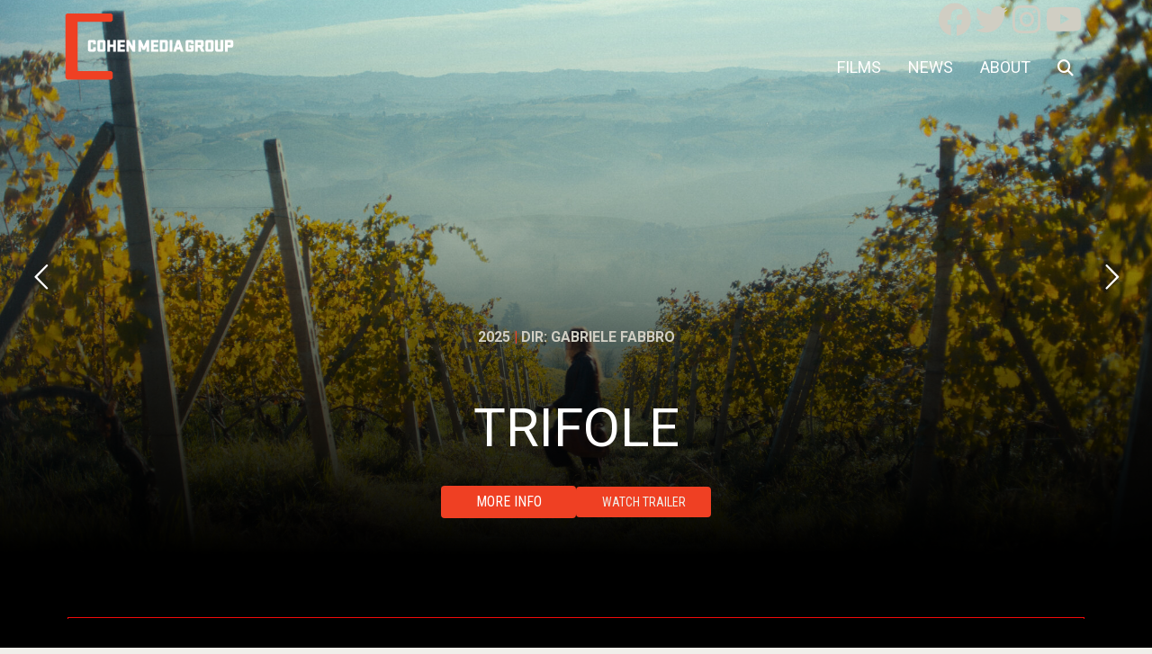

--- FILE ---
content_type: text/html; charset=UTF-8
request_url: https://cohenmedia.net/
body_size: 24627
content:
<!DOCTYPE html>
<html lang="en">
<head>
    <meta charset="UTF-8">
    <meta name="viewport" content="width=device-width, initial-scale=1">
        <meta name="keywords" content="" />
<meta name="description" content="" />
<meta name="platform" content="LOGIC Business Cloud by Cyber-NY https://cyber-ny.com" />
<meta property="og:title" content="Cohen Media Group" />
<meta property="twitter:title" content="Cohen Media Group" />
<meta property="og:type" content="website" /><title>Cohen Media Group</title>    <meta property="og:updated_time" content="1767851487">
    <link rel="preload" href="https://kit.fontawesome.com/9c00949ad1.css" as="style" onload="this.onload=null;this.rel='stylesheet'">
    <noscript><link rel="stylesheet" href="https://kit.fontawesome.com/9c00949ad1.css" crossorigin="anonymous"></noscript>
    <link rel="preload" href="/auth/check" as="fetch" type="application/json" crossorigin="anonymous">
    <link rel="preload" href="/index/navigation" as="fetch" type="application/json" crossorigin="anonymous">

    
            <link href="/assets/styles/main-d46662cd6c.css" rel="stylesheet" media="all">
    
    <link rel="preconnect" href="https://fonts.gstatic.com/" crossorigin>
    <link rel="preconnect" href="https://fonts.googleapis.com">

    <script src="/assets/scripts/jquery-5f9159157a.js"></script>
                        <link rel="stylesheet" href="/assets/styles/rev-slider-bc5be313fe.css">
                            <script defer src="/assets/scripts/slider-f69df973aa.js"></script>
                            <script defer src="/assets/scripts/rev-slider-5a1868987a.js"></script>
                    <script defer src="/assets/scripts/main-8fe14342b6.js"></script>


                <link rel="icon" type="image/png" href="/userFiles/uploads/Logos/cohen-favicon.png">
        
    <meta name="twitter:card" content="summary_large_image" />
    
    <script type="text/javascript" defer="defer" src="https://www.google.com/recaptcha/api.js?render=explicit"></script>
<script type="text/javascript">
    //<![CDATA[
    
document.addEventListener("DOMContentLoaded", function() {
  var lazyImages = [].slice.call(document.querySelectorAll("img"));

  if ("IntersectionObserver" in window) {
    let lazyImageObserver = new IntersectionObserver(function(entries, observer) {
      entries.forEach(function(entry) {
        if (entry.isIntersecting) {
          let lazyImage = entry.target;
          if (typeof lazyImage.dataset.src != "undefined") {
            lazyImage.src = lazyImage.dataset.src;
          }
          if (typeof lazyImage.dataset.srcset != "undefined") {
            lazyImage.srcset = lazyImage.dataset.srcset;
          }          
          lazyImageObserver.unobserve(lazyImage);
        }
      });
    });

    lazyImages.forEach(function(lazyImage) {
      lazyImageObserver.observe(lazyImage);
    });
  }
});
    //]]>
</script><style type="text/css" media="screen">
<!--
@import url(https://fonts.googleapis.com/css?family=Roboto+Condensed:300,400,700&display=swap);@import url(https://fonts.googleapis.com/css?family=Roboto:100,300,400,500,700,900&display=swap);#module-375 a#ca-375-btn-0,#module-375 a#ca-375-btn-two-0,#module-375 a#ca-375-btn-three-0{width:100%;max-width:150px;padding-top:7px;padding-bottom:7px;padding-left:7px;padding-right:7px}#module-375 a#ca-375-btn-0{background:#ef4023;color:#fff;font-size:16px;font-weight:500;border-color:#fff0;border-style:solid}#module-375 a#ca-375-btn-0:hover{color:#ffffff!important;background:rgb(239 64 35 / .8)!important;border-color:#fff0}#module-375 a#ca-375-btn-two-0{font-weight:500;border-color:#fff0;border-style:solid}#module-375 a#ca-375-btn-two-0:hover{color:#ffffff!important;border-color:#fff0}#module-375 a#ca-375-btn-three-0{border-style:solid}@media (min-width:768px){#module-375 #tp-375-caption-0 .tp-caption__button-group{margin-top:20px;margin-bottom:25px}}@media (min-width:768px){#module-375 #tp-375-caption-0 .tp-caption__image{}}@media (min-width:768px){#module-375 #tp-375-caption-0 .tp-caption__item{max-width:100%;flex:0 0 100%}}@media (min-width:768px){#module-375 #tp-375-caption-0 .tp-caption__description{}}#module-375 .tp-revslider-slidesli--0{position:relative}#module-375 .tp-revslider-slidesli--0:after{content:'';display:block;position:absolute;width:100%;left:0;height:100%;top:0;background:#fff0;background:linear-gradient(180deg,transparent 0%,rgb(0 0 0 / .3) 47%,#000000 100%);z-index:1}#module-375 a#ca-375-btn-2,#module-375 a#ca-375-btn-two-2,#module-375 a#ca-375-btn-three-2{width:100%;max-width:150px;padding-top:7px;padding-bottom:7px;padding-left:7px;padding-right:7px}#module-375 a#ca-375-btn-2{background:#ef4023;color:#fff;font-size:16px;font-weight:500;border-color:#fff0;border-style:solid}#module-375 a#ca-375-btn-2:hover{color:#ffffff!important;background:rgb(239 64 35 / .8)!important;border-color:#fff0}#module-375 a#ca-375-btn-two-2{font-weight:500;border-color:#fff0;border-style:solid}#module-375 a#ca-375-btn-two-2:hover{color:#ffffff!important;border-color:#fff0}#module-375 a#ca-375-btn-three-2{border-style:solid}@media (min-width:768px){#module-375 #tp-375-caption-2 .tp-caption__button-group{margin-top:20px;margin-bottom:25px}}@media (min-width:768px){#module-375 #tp-375-caption-2 .tp-caption__image{}}@media (min-width:768px){#module-375 #tp-375-caption-2 .tp-caption__item{max-width:100%;flex:0 0 100%}}@media (min-width:768px){#module-375 #tp-375-caption-2 .tp-caption__description{}}#module-375 .tp-revslider-slidesli--2{position:relative}#module-375 .tp-revslider-slidesli--2:after{content:'';display:block;position:absolute;width:100%;left:0;height:100%;top:0;background:#fff0;background:linear-gradient(180deg,transparent 0%,rgb(0 0 0 / .3) 47%,#000000 100%);z-index:1}#module-375 a#ca-375-btn-3,#module-375 a#ca-375-btn-two-3,#module-375 a#ca-375-btn-three-3{width:100%;max-width:150px;padding-top:7px;padding-bottom:7px;padding-left:7px;padding-right:7px}#module-375 a#ca-375-btn-3{background:#ef4023;color:#fff;font-size:16px;font-weight:500;border-color:#fff0;border-style:solid}#module-375 a#ca-375-btn-3:hover{color:#ffffff!important;background:rgb(239 64 35 / .8)!important;border-color:#fff0}#module-375 a#ca-375-btn-two-3{background:#ef4023;color:#fff;font-size:16px;font-weight:500;border-color:#fff0;border-style:solid}#module-375 a#ca-375-btn-two-3:hover{color:#ffffff!important;background:rgb(239 64 35 / .8)!important;border-color:#fff0}#module-375 a#ca-375-btn-three-3{border-style:solid}@media (min-width:768px){#module-375 #tp-375-caption-3 .tp-caption__button-group{margin-top:20px;margin-bottom:25px}}@media (min-width:768px){#module-375 #tp-375-caption-3 .tp-caption__image{}}@media (min-width:768px){#module-375 #tp-375-caption-3 .tp-caption__description{}}#module-375 .tp-revslider-slidesli--3{position:relative}#module-375 .tp-revslider-slidesli--3:after{content:'';display:block;position:absolute;width:100%;left:0;height:100%;top:0;background:#fff0;background:linear-gradient(180deg,transparent 0%,rgb(0 0 0 / .3) 47%,#000000 100%);z-index:1}#module-375 .tparrows:before{color:#fff}#module-375 .tparrows:before{font-size:32px}@media (min-width:768px){.tp-caption--split,.tp-caption--split .tp-caption__item,.tp-caption--split .tp-caption__image{max-height:px!important}}@media (max-width:1130px){#module-375 .tp-caption .tp-caption__body{padding:15px!important}}@media (max-width:767px){#module-375 .hero--enhanced{min-height:720px!important;height:720px!important}}#module-377 .section__title .view-more{color:#ef4023;font-size:12px}#module-377 .slick-arrow{background-color:#ef4023}#module-377 .slick-arrow:before,[data-center-mode=Enabled] .slick-list:after{color:#d0cec3;font-size:40px}#module-377 .slick-arrow:hover:before{color:#fff}#module-377 .section__title h2{font-size:28px;color:#ef4023}#module-377 .multibuttons{padding:0 10px;color:#fff}#module-377 .multibuttons a{font-size:.9em;display:-webkit-box;display:-ms-flexbox;display:flex;-webkit-box-align:center;-ms-flex-align:center;align-items:center;-webkit-box-pack:justify;-ms-flex-pack:justify;justify-content:space-between}#module-377 .multibuttons .btn{width:100%;margin-bottom:5px;text-align:left;padding:4px}#module-377 .multibuttons .btn:hover{opacity:.8}#module-377 .caption,#module-377 .carousel__item:hover .caption--overlay{padding-left:20px;padding-right:20px;padding-top:20px;padding-bottom:20px}#module-377 .caption{width:100%;max-width:100%;-webkit-box-flex:0;-ms-flex:0 0 100%;flex:0 0 100%}#module-377 .caption--overlay{padding-top:10px;padding-bottom:10px}#module-377 .caption--overlay{background-color:rgb(0 0 0 / .77)}#module-377 .caption .caption__title,#module-377 .caption__title--breakout{font-size:22px;color:#ef4023;font-weight:600}#module-377 .caption .caption__content{font-size:12px;color:#fff;line-height:20px;font-weight:600}@media (min-width:992px){#module-377 .section{max-width:100%;margin-left:auto;margin-right:auto}#module-377 .section .section__title{padding-left:0!important;padding-right:0!important}#module-377 .carousel--product-film-offset .carousel__item,#module-377 .carousel--product-film .carousel__item{margin-left:7px}#module-377 .carousel--product-film-offset .slick-list,#module-377 .carousel--product-film .slick-list{margin-left:-7px}#module-377 .carousel--product-film-offset .carousel__item,#module-377 .carousel--product-film .carousel__item{margin-right:7px}#module-377 .carousel--product-film-offset .slick-list,#module-377 .carousel--product-film .slick-list{margin-right:-7px}}#module-377 .btn--watch-now{color:#d0cec3!important}#module-377 .btn--watch-now{border-width:1px}#module-377 .btn--watch-now{border-color:#ef4023}#module-377 .btn--watch-now:hover{color:#ffffff!important;background-color:#ef4023!important;border-width:1px!important;border-color:!important}#module-377 .btn--watch-now-secondary:hover{color:!important;background-color:!important;border-width:!important;border-color:!important}#module-377 .caption .caption__content>a.view-more{display:inline-block}#module-377 .btn--toggle:hover{color:!important;background-color:!important;border-width:!important;border-color:!important}#module-377 .btn--toggle{max-width:fit-content;box-shadow:none}#module-378 .section__title .view-more{color:#ef4023;font-size:12px}#module-378 .slick-arrow{background-color:#ef4023}#module-378 .slick-arrow:before,[data-center-mode=Enabled] .slick-list:after{color:#d0cec3;font-size:40px}#module-378 .slick-arrow:hover:before{color:#fff}#module-378 .section__title h2{font-size:28px;color:#ef4023}#module-378 .multibuttons{padding:0 10px;color:#fff}#module-378 .multibuttons a{font-size:.9em;display:-webkit-box;display:-ms-flexbox;display:flex;-webkit-box-align:center;-ms-flex-align:center;align-items:center;-webkit-box-pack:justify;-ms-flex-pack:justify;justify-content:space-between}#module-378 .multibuttons .btn{width:100%;margin-bottom:5px;text-align:left;padding:4px}#module-378 .multibuttons .btn:hover{opacity:.8}#module-378 .caption,#module-378 .carousel__item:hover .caption--overlay{padding-left:20px;padding-right:20px;padding-top:20px;padding-bottom:20px}#module-378 .caption{width:100%;max-width:100%;-webkit-box-flex:0;-ms-flex:0 0 100%;flex:0 0 100%}#module-378 .caption--overlay{padding-top:10px;padding-bottom:10px}#module-378 .caption--overlay{background-color:rgb(0 0 0 / .77)}#module-378 .caption .caption__title,#module-378 .caption__title--breakout{font-size:22px;color:#ef4023;font-weight:600}#module-378 .caption .caption__content{font-size:12px;color:#fff;line-height:20px;font-weight:600}@media (min-width:992px){#module-378 .section{max-width:100%;margin-left:auto;margin-right:auto}#module-378 .section .section__title{padding-left:0!important;padding-right:0!important}#module-378 .carousel--product-film-offset .carousel__item,#module-378 .carousel--product-film .carousel__item{margin-left:7px}#module-378 .carousel--product-film-offset .slick-list,#module-378 .carousel--product-film .slick-list{margin-left:-7px}#module-378 .carousel--product-film-offset .carousel__item,#module-378 .carousel--product-film .carousel__item{margin-right:7px}#module-378 .carousel--product-film-offset .slick-list,#module-378 .carousel--product-film .slick-list{margin-right:-7px}}#module-378 .btn--watch-now{color:#d0cec3!important}#module-378 .btn--watch-now{border-width:1px}#module-378 .btn--watch-now{border-color:#ef4023}#module-378 .btn--watch-now:hover{color:#ffffff!important;background-color:#ef4023!important;border-width:1px!important;border-color:!important}#module-378 .btn--watch-now-secondary:hover{color:!important;background-color:!important;border-width:!important;border-color:!important}#module-378 .caption .caption__content>a.view-more{display:inline-block}#module-378 .btn--toggle:hover{color:!important;background-color:!important;border-width:!important;border-color:!important}#module-378 .btn--toggle{max-width:fit-content;box-shadow:none}#module-379 .section__title .view-more{color:#ef4023;font-size:12px}#module-379 .slick-arrow{background-color:#ef4023}#module-379 .slick-arrow:before,[data-center-mode=Enabled] .slick-list:after{color:#d0cec3;font-size:40px}#module-379 .slick-arrow:hover:before{color:#fff}#module-379 .section__title h2{font-size:28px;color:#ef4023}#module-379 .multibuttons{padding:0 10px;color:#fff}#module-379 .multibuttons a{font-size:.9em;display:-webkit-box;display:-ms-flexbox;display:flex;-webkit-box-align:center;-ms-flex-align:center;align-items:center;-webkit-box-pack:justify;-ms-flex-pack:justify;justify-content:space-between}#module-379 .multibuttons .btn{width:100%;margin-bottom:5px;text-align:left;padding:4px}#module-379 .multibuttons .btn:hover{opacity:.8}#module-379 .caption,#module-379 .carousel__item:hover .caption--overlay{padding-left:20px;padding-right:20px;padding-top:20px;padding-bottom:20px}#module-379 .caption{width:100%;max-width:100%;-webkit-box-flex:0;-ms-flex:0 0 100%;flex:0 0 100%}#module-379 .caption--overlay{padding-top:10px;padding-bottom:10px}#module-379 .caption--overlay{background-color:rgb(0 0 0 / .77)}#module-379 .caption .caption__title,#module-379 .caption__title--breakout{font-size:22px;color:#ef4023;font-weight:600}#module-379 .caption .caption__content{font-size:12px;color:#fff;line-height:20px;font-weight:600}@media (min-width:992px){#module-379 .section{max-width:100%;margin-left:auto;margin-right:auto}#module-379 .section .section__title{padding-left:0!important;padding-right:0!important}#module-379 .carousel--product-film-offset .carousel__item,#module-379 .carousel--product-film .carousel__item{margin-left:7px}#module-379 .carousel--product-film-offset .slick-list,#module-379 .carousel--product-film .slick-list{margin-left:-7px}#module-379 .carousel--product-film-offset .carousel__item,#module-379 .carousel--product-film .carousel__item{margin-right:7px}#module-379 .carousel--product-film-offset .slick-list,#module-379 .carousel--product-film .slick-list{margin-right:-7px}}#module-379 .btn--watch-now{color:#d0cec3!important}#module-379 .btn--watch-now{border-width:1px}#module-379 .btn--watch-now{border-color:#ef4023}#module-379 .btn--watch-now:hover{color:#ffffff!important;background-color:#ef4023!important;border-width:1px!important;border-color:!important}#module-379 .btn--watch-now-secondary:hover{color:!important;background-color:!important;border-width:!important;border-color:!important}#module-379 .caption .caption__content>a.view-more{display:inline-block}#module-379 .btn--toggle:hover{color:!important;background-color:!important;border-width:!important;border-color:!important}#module-379 .btn--toggle{max-width:fit-content;box-shadow:none}#module-383 a{font-size:22px}#module-383 a{font-weight:600}#module-383 a{padding-left:25px;padding-right:25px}#module-383 a{padding-top:15px;padding-bottom:15px}.navbar--account{& .cart-item a{position:relative}& .cart-count-badge{position:absolute;top:3px;right:0;font-size:10px;border-radius:50%;width:19px;height:19px;display:inline-flex;align-items:center;justify-content:center;padding:0}}#module-25 li span{color:#d0cec3;font-size:42px;padding-top:10px;padding-bottom:10px;padding-left:25px;padding-right:25px;&:hover{color:#ef4023}&.substack svg{width:42px}&.substack svg path{fill:#d0cec3}&.substack svg path:hover{fill:#ef4023}}#module-136 .grecaptcha-badge{opacity:0}#module-136 #recaptcha-badge-136{height:0;overflow:hidden}#module-136 .form-group__recaptcha--136{font-size:11px}#module-136 .form-group__recaptcha--136{color:#9f9d94}#module-136 .form-group__recaptcha--136{margin-bottom:15px}#module-136 form{width:100%;max-width:60%;margin:0 auto}#module-136 .form--inline .submit-wrapper{width:100%;max-width:250px}#module-136 .form--inline .submit-wrapper button{width:100%!important;max-width:100%!important}#module-136 .submit-wrapper button{width:100%;max-width:250px}#module-136 button{color:#fff;background:#ef4023;font-size:px;padding-top:10px;padding-bottom:10px;padding-left:10px;padding-right:10px}#module-136 button{font-family:Roboto}#module-136 button:hover{color:#ffffff!important;background:rgb(239 64 35 / .9)!important}#module-136 input[type=checkbox],#module-136 input[type=radio]{margin-right:10px}#module-136 label:not(.error),#module-136 ::placeholder{color:#d0cec3}#module-136 ::placeholder,#module-136 label:not(.error){font-size:16px}#module-136 input.form-control{height:60px;display:flex;align-items:center}#module-136 .form-control{background:#fff}#module-136 .form-control{border-radius:7px}#module-136 .form-control{font-family:Roboto}#module-136 .form-control{color:#ef4023}#module-24{font-size:12px}#module-414 .grecaptcha-badge{opacity:0}#module-414 #recaptcha-badge-414{height:0;overflow:hidden}#module-414 .form-group__recaptcha--414{font-size:11px}#module-414 .form-group__recaptcha--414{color:#9f9d94}#module-414 .form-group__recaptcha--414{margin-bottom:15px}#module-414 form{width:100%;max-width:60%;margin:0 auto}#module-414 .form--inline .submit-wrapper{width:100%;max-width:250px}#module-414 .form--inline .submit-wrapper button{width:100%!important;max-width:100%!important}#module-414 .submit-wrapper button{width:100%;max-width:250px}#module-414 button{color:#fff;background:#ef4023;font-size:px;padding-top:10px;padding-bottom:10px;padding-left:10px;padding-right:10px}#module-414 button{font-family:Roboto}#module-414 button:hover{color:#ffffff!important;background:rgb(239 64 35 / .9)!important}#module-414 input[type=checkbox],#module-414 input[type=radio]{margin-right:10px}#module-414 label:not(.error),#module-414 ::placeholder{color:#d0cec3}#module-414 ::placeholder,#module-414 label:not(.error){font-size:16px}#module-414 input.form-control{height:60px;display:flex;align-items:center}#module-414 .form-control{background:#fff}#module-414 .form-control{border-radius:7px}#module-414 .form-control{font-family:Roboto}#module-414 .form-control{color:#ef4023}#module-300{font-size:12px}.btn--cms-default,.module-block .btn--cms-default{background:#ef4023;border-width:0;font-family:'Roboto Condensed';font-size:14px;font-weight:400}.btn--cms-default:hover,.module-block .btn--cms-default:hover,.btn--cart-updated,.module-block .btn--cart-updated{background:#ff4626}.btn--cms-default,.module-block .btn--cms-default,.btn--cms-default:visited,.module-block .btn--cms-default:visited,.btn--cms-default:focus,.module-block .btn--cms-default:focus{color:#f0efea}.module-block .btn--cms-default{margin-left:auto;margin-right:auto}body{font-family:'Roboto';font-weight:400}a:hover{color:#ef4023}h1,.h1{font-family:'Roboto';font-weight:400;font-size:36px;line-height:40px}h1,.h1,.header .h1{color:#424242}h2,.h2{font-family:'Roboto';font-weight:400;font-size:36px;line-height:40px;color:#424242}h3,.h3{font-family:'Roboto';font-weight:400;font-size:26px;line-height:30px;color:#424242}h4,.h4{font-weight:400}h5,.h5{font-weight:400}h6,.h6{font-weight:400}.pagination>li>a,.pagination>li>span{font-weight:400}.breadcrumb{text-align:left;font-weight:400}body,.information-page .main:before,.payment-page .main:before,.shipping-page .main:before{background-color:#f0efea}.header .navbar-brand{font-weight:400}.header .nav li{font-family:'Roboto'}.header{font-weight:400;border-bottom:0px!important;box-shadow:none!important}.header .navbar-nav>li>a,.header--custom .navbar--flex .navbar-nav>li>a,.navbar-controls .search-btn{color:#fff}.header .navbar-nav>li:hover>a,.header.header--custom .navbar--flex .navbar-nav>li:hover>a,.header .navbar-nav>li:focus>a,.header.header--custom .navbar--flex .navbar-nav>li:focus>a,.header .navbar-nav>li.current>a,.header.header--custom .navbar--flex .navbar-nav>li.current>a,.navbar-default .navbar-nav>li>a:focus,.navbar-default .navbar-nav>li>a:hover,.navbar-controls .search-btn:hover{color:#fc5132}.header .navbar-nav>li:hover>a,.header.header--custom .navbar--flex .navbar-nav>li:hover>a,.header .navbar-nav>li:focus>a,.header.header--custom .navbar--flex .navbar-nav>li:focus>a,.header .navbar-nav>li.current>a,.header.header--custom .navbar--flex .navbar-nav>li.current>a{border-bottom-color:#fc5132}.header .navbar-nav>li:hover,.header.header--custom .navbar--flex .navbar-nav>li:hover,.header .navbar-nav>li:focus,.header.header--custom .navbar--flex .navbar-nav>li:focus,.header .navbar-nav>li.current,.header.header--custom .navbar--flex .navbar-nav>li.current{border-bottom-color:#fc5132}.header .dropdown-menu{border-top-color:#fc5132;background:#c21b1b}.header .navbar-nav>li:active,.header .navbar-nav>li.current>a,.header.header-fixed-shrink .navbar-nav>li.current>a{color:#fc5132}.header .navbar-toggle span,.header .navbar-toggle .fa{color:#fc5132}.header .navbar-default .navbar-toggle .icon-bar{background:#fc5132}.header .navbar-nav>li>a,.dropdown .dropdown-submenu>a{text-transform:uppercase}.header .nav>li>a,.header--custom .navbar--flex .navbar-header-wrap .nav>li>a,.header--custom .navbar--flex .navbar-header-right .navbar-account .nav.nav-links>li>a{font-size:18px;line-height:18px}.header,.header.header--custom .navbar--flex{background-color:#000;background-size:cover;background-position:center}.header .navbar-social a .fa,.header .navbar-social a,.header .topbar .loginbar.social-media-list>li .fa,.header .topbar .loginbar.social-media-list>li a,.header ul.loginbar.social-media-list>li .fa,.header ul.loginbar.social-media-list>li a{font-size:18px;color:#d0cec3}.header .navbar-social a:hover .fa,.header .navbar-social a:hover,.header .topbar .loginbar.social-media-list>li:hover .fa,.header .topbar .loginbar.social-media-list>li:hover a,.header ul.loginbar.social-media-list>li:hover .fa,.header ul.loginbar.social-media-list>li:hover a{color:#ef4023}.header .navbar-social a svg,.header .social-media-list>li a svg{width:36px}.header .navbar-social a svg,.header .social-media-list>li a svg path{fill:#d0cec3}.header .navbar-social a:hover svg,.header .social-media-list>li a:hover svg path{fill:#ef4023}.header .navbar-toggle{border-color:#fc5132}.header .dropdown-menu li a{color:#f0efea;font-family:'Roboto';font-weight:400;font-size:14px;line-height:18px}.header .dropdown-menu li a:hover{color:#fff;background:#9f1717}.header.header-fixed-shrink .nav li,.header.header--custom.header-fixed-shrink .navbar--flex .nav li{font-family:'Roboto'}.header.header-fixed-shrink,.header.header--custom.header-fixed-shrink .navbar--flex{font-weight:400;background-size:cover;background-position:center}.header.header-fixed-shrink .nav>li>a,.header--custom.header-fixed-shrink .navbar--flex .navbar-header-wrap .nav>li>a,.header--custom.header-fixed-shrink .navbar--flex .navbar-header-right .navbar-account .nav.nav-links>li>a{line-height:18px;font-size:18px}.header.header-fixed-shrink,.header.header--custom.header-fixed-shrink .navbar--flex,.header--centered.header-fixed-shrink{background-color:rgb(0 0 0 / .5)!important}.header.header-fixed-shrink .navbar-toggle,.header.header--custom.header-fixed-shrink .navbar--flex .navbar-toggle,.header.header-fixed-shrink .navbar-toggle:focus,.header.header--custom.header-fixed-shrink .navbar--flex .navbar-toggle:focus,.header.header-fixed-shrink .navbar-toggle:hover,.header.header--custom.header-fixed-shrink .navbar--flex .navbar-toggle:hover{background:rgb(0 0 0 / .5)}.header.header-fixed-shrink .navbar-nav>li>a,.header.header--custom.header-fixed-shrink .navbar--flex .navbar-nav>li>a,.navbar-controls .search-btn{color:#fff}.header.header-fixed-shrink .navbar-nav>li:hover,.header.header-fixed-shrink .navbar-nav>li>a:hover,.header.header--custom.header-fixed-shrink .navbar--flex .navbar-nav>li:hover,.header.header--custom.header-fixed-shrink .navbar--flex .navbar-nav>li>a:hover{color:#ef4023}.header.header-fixed-shrink .navbar-nav>li:active,.header.header-fixed-shrink .navbar-nav>li>a:active,.header.header--custom.header-fixed-shrink .navbar--flex .navbar-nav>li:active,.header.header--custom.header-fixed-shrink .navbar--flex .navbar-nav>li>a:active,.header.header-fixed-shrink .navbar-nav>li.current>a,.header .navbar-nav>li>a:active{color:#fc5132}.header .search-open{background:#f0efea}.header .search-open .input-group-btn button{color:#ef4023;background:#d0cec3}.header .search-open .input-group-btn button:hover{color:#fff;background:#ef4023}.header .search-open--simple{border:0;!important}.header .navbar .navbar-toggle .icon-bar{background:#ef4023}.header .navbar .navbar-toggle{border:1px solid #ef4023}.header--nav-burger .navbar .navbar-collapse{background:rgb(0 0 0 / .8)}.header--nav-burger .navbar .navbar-collapse .navbar-nav li a{font-size:16px;line-height:18px}.header--nav-burger .navbar .navbar-collapse .navbar-nav li a:hover{color:#fff}.blog-header h2{font-family:'Roboto';font-size:36px;line-height:40px;font-weight:700}.blog-header h2,.blog-header h2 a,.blog-header h2 a:visited{color:#ef4023}.blog-header .meta-entry{font-family:'Roboto';font-size:18px;line-height:24px;margin-bottom:8px!important;font-weight:700}.blog-header .meta-entry,.blog-header .meta-entry a,.blog-header .meta-entry a:visited,.blog-header .meta-entry a:hover{color:#666}.blog-detail-page .blog-header h1{font-family:'Roboto';font-size:36px;line-height:40px;font-weight:700}.blog-detail-page .blog-header h1,.blog-detail-page .blog-header h1 a{color:#ef4023}.blog-content__copy .text{font-family:'Roboto';font-size:16px;font-weight:400;line-height:22px}.blog-content__copy .text,.blog-content__copy .text a:not(.btn){color:#000}.blog-content__copy .text a:not(.btn){color:#ef4023}.blog-content__copy .text a:hover:not(.btn){color:#cb3a27}.blog-page .btn-blog-continue{background:#ef4023;color:#fff;font-size:18px;font-family:'Roboto';border-color:#ef4023;border-width:1px;font-weight:400;padding-top:6px;padding-bottom:6px;padding-left:20px;padding-right:20px}.blog-page .btn-blog-continue:hover{background:#cb3a27}.blog-page .sidebar .btn--cms-share{background:#ef4023;color:#fff;font-size:16px;font-family:'Roboto';border-color:#ef4023;border-width:1px;font-weight:400;padding-top:10px;padding-bottom:10px}.blog-page .sidebar .btn--cms-share:hover{background:#cb3a27}.blog-page .sidebar__item a{font-family:'Roboto';font-weight:400;font-size:16px;line-height:22px;color:#000;text-decoration:none}.blog-page .sidebar__item a:hover{color:#cb3a27;text-decoration:none}.blog-detail-page .btn-blog-pager{background:#ef4023;font-size:16px;border-width:0}.blog-related-feed .blog-header h2 a,.blog-related-feed .blog-feed-module__title{font-size:18px;line-height:22px;font-weight:700;color:#000;text-decoration:underline}.blog-related-feed a.readmore,.blog-related-feed a.btn{font-size:18px;line-height:24px;font-weight:700;text-decoration:underline}.blog-related-feed a.readmore:hover,.blog-related-feed a.btn:hover{text-decoration:underline}.blog-related-feed a.btn{border-width:0}.blog-related-feed__title{font-weight:400;font-family:'Roboto'}.blog-page:not(.blog-detail-page) .blog-content__copy .text{font-weight:400}.pagination--blog>li>a,.pagination--blog>li>span{font-weight:400}.blog-detail-page .blog-content__copy .text,.article-text{font-weight:400}.blog-listing-page .blog__title{font-weight:400}.blog-listing-page .blog__description-title{font-weight:400}.blog-listing-page .blog__description p{font-weight:400}.blog-listing-page .blog--grid__entry-title{font-weight:400}.blog-listing-page .blog--grid__description p{font-weight:400}.blog-listing-page .blog--grid__description .btn--blog-detail{font-weight:400}.blog__caption--overlay .blog__description-options:after{background:linear-gradient(180deg,#fff0 0%,rgb(0 0 0) 100%)}.products__caption--overlay .products__description-options:after{background:linear-gradient(180deg,#fff0 0%,rgb(0 0 0) 100%)}.products__caption--overlay .products__content-options:after{background:linear-gradient(180deg,#fff0 0%,rgb(0 0 0) 100%)}.blog-listing-page .breadcrumb{font-weight:400}.blog-listing-page .pagination>li>a,.blog-listing-page .pagination>li>span{font-weight:400}.blog-listing-page .btn--overlay-btn{font-weight:400}.blog-listing-page .blog--overlay-player .blog__title{font-weight:400}.blog-listing-page .blog--overlay-player .blog__description{font-weight:400}.btn.btn-ecommerce-primary,.customer .btn,.customer__cart .table--cart .promo-code .btn{background:#ef4023!important;font-size:18px;font-weight:500;border-width:0}.btn.btn-ecommerce-primary,.btn.btn-ecommerce-primary:visited,.customer .btn,.customer .btn:visited,.customer__cart .table--cart .promo-code .btn{color:#ffffff!important}.btn.btn-ecommerce-primary{padding-top:14px;padding-bottom:14px}.btn.btn-ecommerce-secondary{background:#ef4023!important;font-size:18px;font-weight:500;border-width:0;padding-top:14px;padding-bottom:14px}.btn.btn-ecommerce-secondary,.btn.btn-ecommerce-secondary:visited{color:#ffffff!important}.btn--quick-view{font-weight:400}.products .in_stock_message{font-weight:400}.products .out_of_stock_message{font-weight:400}.product-page .breadcrumb,.category-page .breadcrumb,.customer .breadcrumb,.account-auth-page .breadcrumb{text-align:left;padding-top:0;padding-bottom:0;font-weight:400}.product-page .header{margin-bottom:0}.product-page .products__description{font-size:16px;line-height:20px;padding-top:0;padding-bottom:0;font-weight:400}.product-page .products__status{font-weight:400;padding-top:0;padding-bottom:0}.product-page .recent-title{line-height:0;padding-top:0;padding-bottom:0}.product-page .related-title{line-height:0;padding-top:0;padding-bottom:0}.product-page .btn.btn-ecommerce-cta{color:#ffffff!important;font-weight:normal!important}.product-page .products--detail h1{color:#ef4023;font-size:18px;padding-top:0;padding-bottom:0;font-weight:600}.carousel--catalog-tray.carousel--product-tray .carousel__item,.carousel--catalog-tray.carousel--product-tray .slick-list{margin-left:0;margin-right:0}.carousel--catalog-tray .btn.btn-ecommerce--tray{font-weight:normal!important}.category-page .category__title{font-weight:400}.category-page .products__content>a,.products__description-options a{font-weight:400;display:block}.category-page .products__title{font-weight:400;margin-bottom:0}.category-page .products__byline--label{font-weight:400}.category-page .products__byline{font-weight:400}.category-page .products__description{font-weight:400}.category-page .price span{font-weight:400}.category-page .btn.btn-ecommerce-category-cta{font-weight:normal!important}.category-page .pagination>li>a,.category-page .pagination>li>span{font-weight:400}.btn.btn-catalog-primary,.customer .btn,.customer__cart .table--cart .promo-code .btn{font-weight:400}.btn.btn-catalog-secondary{font-weight:400}.btn--quick-view.btn--catalog-quick-view{font-weight:400}.catalog-page .category__title,.catalog-page .collection__title{font-weight:400}.catalog-page .products__content>a{font-weight:400;display:block}.catalog-page .products__title{font-weight:400}.catalog-page .products__description{font-weight:400}.catalog-page .price span{font-weight:400}.catalog-page .btn.btn-catalog-category-cta{font-weight:normal!important}.catalog-page .pagination>li>a,.catalog-page .pagination>li>span{font-weight:400}.breadcrumb.breadcrumb--catalog{font-weight:400}.carousel--catalog-tray .carousel__item,.carousel--catalog-tray .slick-list{margin-left:0;margin-right:0}.cart-wrapper .table--products th,.checkout-wrapper .table--confirmation th,.customer__cart .table--cart th{font-weight:400}.cart-page .page-header h1{font-weight:400}.modal--cart .products h3{font-weight:400}.modal--cart .modal-content{border-color:#fff0}.modal--cart .table--products th{font-weight:400}.modal--cart .table--products td,.modal--cart .table--products .products__title,.modal--cart .table--products td strong{font-weight:400}.side-cart__header *:not(.fal){font-weight:400}.side-cart__item{font-weight:400}.side-cart .free-shipping-message *{font-weight:400}.checkout-page .form__heading,.customer h2,.customer .h1{font-weight:400}.checkout-page .form--checkout label:not(.error),.checkout-page .form--checkout .products__summary .table th,.checkout-page .form--checkout .products__summary .table td,.checkout-page .form--checkout .form__note,.customer h3,.checkout-page .form--checkout #shipping-rates,.checkout-page .form--checkout label:not(.error) strong,.checkout-page .page-header p,.checkout-page #collapse-billing p,.customer__info p,.customer__header p{font-weight:400}.checkout-page .page-header h1,.customer__header h1,.customer__header .h1{font-weight:400}.checkout-page label.error,.checkout-page ul.errors,.customer .promo-note{font-weight:400}.checkout-page .form--checkout label:not(.error),.checkout-page .form--checkout ::placeholder,.customer label:not(.error),.customer ::placeholder{font-size:px!important;font-weight:400}.checkout-page .form--checkout .form-control,.customer .form-control{line-height:normal}.customer .breadcrumb--checkout{background:transparent!important;font-weight:400}.customer .customer__cart .table--cart th{font-weight:normal!important}.customer .customer__cart .table--cart td strong{font-weight:normal!important}.video-checkout .customer__header h1{font-weight:400}.video-checkout-page customer h2{font-weight:400}.video-checkout-page .customer__info p,.video-checkout-page .customer__header p{font-weight:400}.video-checkout-page .customer__cart .table--cart th{font-weight:normal!important}.video-checkout-page .customer__cart .table--cart td strong{font-weight:normal!important}.video-checkout-page .customer label:not(.error),.video-checkout-page .customer ::placeholder,.video-checkout-page .MyCardElement,.video-checkout-page .recurly-element{font-size:px!important;font-weight:400}.video-checkout-page .customer .form-control,.video-checkout-page .MyCardElement,.video-checkout-page .recurly-element{line-height:normal}.video_library-page .caption__title{font-weight:400}.lvp__btn-group .btn--lvp-rental{border-width:0;font-size:24px;font-weight:700}.lvp__btn-group .btn--lvp-purchase{border-width:0;font-weight:400}.lvp__btn-group .btn--lvp-trailer{border-width:0;font-size:24px;font-weight:400}.lvp__btn-group .btn--lvp-watchlist{border-width:0;font-weight:400}.lvp__btn-group .btn--lvp-vote{border-width:0;font-weight:400}.lvp__btn-group .btn--lvp-subscribe{border-width:0;font-weight:400}.lvp__btn-group .btn--lvp-play{font-weight:400}.lvp__btn-group .lvp-notification{font-weight:400;color:#fff}.lvp__tabs .tab-content,.lvp__attributes,.lvp__sidebar p{font-weight:400}.lvp__title{font-weight:400}.lvp__sub-title{font-weight:400}.lvp-detail-page .lvp__description p,.lvp-detail-page .lvp__description{font-weight:400}.lvp-detail-page{background-size:auto;background-repeat:no-repeat;background-position:center}.lvp-category-page{background-size:auto;background-repeat:no-repeat;background-position:center}.lvp__tabs .nav-tabs>li.active>a{border-color:#fff0}.lvp__tabs .nav-tabs>li>a,.lvp__tabs .nav-tabs,.lvp__tabs .tab-pane .panel-default>.panel-heading,.lvp__tabs .tab-pane .panel-default{border-width:0}.lvp__tabs .nav-tabs>li>a,.lvp__tabs .tab-pane .panel-default>.panel-heading .panel-title{font-weight:400}.lvp__tabs .nav-tabs>li>a,.lvp__tabs .tab-pane:first-child .panel{border-top-left-radius:0;border-top-right-radius:0}.lvp__tabs .nav-tabs>li>a,.lvp__tabs .tab-pane:last-child .panel{border-bottom-left-radius:0;border-bottom-right-radius:0}.lvp__tabs .nav-tabs>li+li{margin-left:0}.lvp__tabs .nav-tabs>li{margin-right:0;margin-bottom:0}.lvp__tabs .nav-tabs{display:flex;justify-content:flex-start}.lvp__tabs .nav-tabs>li>a{border:0px!important}.lvp__gallery-title{font-weight:400}.lvp__related-title{font-weight:400}.lvp--related-tray .carousel__caption h3{font-weight:400;margin-top:px!important}.lvp__extras-title{font-weight:400}.lvp--extras-tray .caption h3{font-weight:400;margin-top:px!important}.lvp-ad{background-color:rgb(0 0 0 / .5);border:1px solid #fff;padding:15px}.lvp-ad .lvp-ad__title{color:#fff;font-size:16px;font-weight:400;margin-bottom:5px}.lvp-ad .lvp-ad__description{color:#fff;font-size:12px;font-weight:400;margin-bottom:10px}.lvp-ad .lvp-ad__buy .btn--ad{color:#fff;background-color:#fff;font-weight:400}.lvp-ad .lvp-ad__buy .btn--ad:hover{color:#fff;background-color:#fff}.lvp-category-page .lvp__search-title{font-weight:400}.lvp-category-page .lvp__attribute{font-weight:400}.lvp-category-page .lvp__title,.account-page .lvp__title{font-weight:400}.lvp-category-page .lvp__description-title{font-weight:400}.lvp-category-page .lvp__description p,.account-page .lvp__description p{font-weight:400}.lvp-category-page .lvp--grid__entry-title,.account-page .lvp--grid__entry-title{font-weight:400}.lvp-category-page .lvp--grid__description p,.account-page .lvp--grid__description p{font-weight:400}.lvp-category-page .lvp--grid__description .btn--lvp-detail,.account-page .lvp--grid__description .btn--lvp-detail{border-width:0;font-weight:400}.lvp-category-page .breadcrumb{text-align:left;font-weight:400}.lvp-category-page .pagination>li>a,.lvp-category-page .pagination>li>span{font-weight:400}.lvp-category-page .btn--overlay-btn{font-weight:400}.lvp-category-page .lvp--overlay-player .lvp__title{font-weight:400}.lvp-category-page .lvp--overlay-player .lvp__description{font-weight:400}.auto-complete .auto-search-title,.lvp-search-page .lvp-search-title{font-weight:400}.auto-complete .caption--below .caption__title,.lvp-search-page .caption--below .caption__title{font-weight:400}.auto-complete .caption--overlay .caption__title,.lvp-search-page .caption--overlay .caption__title{font-weight:400}.auto-complete .caption--overlay .description,.lvp-search-page .caption--overlay .description{font-weight:400}.auto-complete .caption__options .btn--watch-now,.lvp-search-page .caption__options .btn--watch-now{font-weight:400}.auto-complete .description:after{background:linear-gradient(180deg,#fff0 0%,rgb(0 0 0) 100%)}.auto-complete .auto-search-title,.commerce-search-page .lvp-search-title{font-weight:400}.auto-complete .caption--below .caption__title,.commerce-search-page .caption--below .caption__title{font-weight:400}.auto-complete .caption__title,.commerce-search-page .caption__title{color:#fff;font-size:18px;font-weight:400;line-height:24px;padding-top:10px}.auto-complete .description,.commerce-search-page .description{font-weight:400}.auto-complete .btn--search,.commerce-search-page .btn--search{font-weight:400}.auto-complete .btn--view-more,.commerce-search-page .btn--view-more{font-weight:400;max-width:250px}.auth-page{background-size:auto;background-repeat:no-repeat;background-position:center}.auth-page .login-form h1{font-weight:400;margin-bottom:px!important}.auth-page .login-form form,.modal--alert .modal--alert__body p{font-weight:400}.auth-page .login-form .alert h5.text-info{font-weight:400}.auth-page .login-form form label:not(.error),.auth-page .login-form form ::placeholder{font-weight:400}.auth-page .login-form form .form-control{line-height:normal}.auth-page .btn.btn--cms-account-primary,.modal--alert .modal--alert__body .btn--cms-account-primary{font-weight:400;border-width:0}.auth-page .btn--cms-account-secondary{font-weight:400}.account-page{background-size:auto;background-repeat:no-repeat;background-position:center}.account-page .page-header--account h1{font-weight:400}.account-page .page-header--account small{font-weight:400}.account-page .nav-tabs>li.active>a{border-color:#fff0}.account-page .nav-tabs>li>a{font-weight:400;border-top-left-radius:0;border-top-right-radius:0}.account-page .nav-tabs>li>a,.account-page .nav-tabs{border-width:0}.account-page .nav-tabs>li+li{margin-left:0}.account-page .nav-tabs>li{margin-right:0;margin-bottom:0}.account-page .nav-tabs{display:flex;justify-content:flex-start}.account-page .account__header h2{font-weight:400}.account-page .account__header{margin-bottom:px!important;padding-bottom:px!important;padding-top:px!important}.account-page .account__header small{font-weight:400}.account-page .account__header>a{font-weight:400}.account-page .account__card>a{font-weight:400}.account-page .account__card.account__add-card>a>i{font-weight:400}.modal--quick-view .modal-content{background:#ffffff!important}.modal--quick-view button.close{color:#000000!important}.modal--alert .modal--alert__header button,.modal button.close{font-weight:400}.modal--alert .modal--alert__body .btn--cms-account-primary{font-weight:400;border-width:0}.modal--alert .modal--alert__body .btn--cms-modal-register{font-weight:400;border-width:0}.channel__item--duration-block{background-color:#e31937;height:inherit}.channel_item__item .channel_item__title{font-size:18px;font-weight:700}.channel_item__item .channel_item__genre{font-weight:500}.app-page .btn--cms-default{border-color:transparent!important;width:100%}.app-page .btn--cms-secondary{border-color:transparent!important}.audio-category-page .lvp__title{font-weight:400}.audio-category-page .lvp--grid__entry-title{font-weight:400}.audio-category-page .lvp--grid__entry-subtitle{font-weight:400}.audio-category-page .lvp--grid__description .btn--lvp-detail{font-weight:400}.audio-category-page .lvp__caption--overlay .lvp__description-options:after{background:linear-gradient(180deg,#fff0 0%,rgb(0 0 0) 100%)}.audio-category-page .breadcrumb{font-weight:400}.audio-category-page .pagination>li>a,.audio-category-page .pagination>li>span{font-weight:400}.audio-detail-page .btn--audio-vote{font-weight:400}.footer-branding,.footer-branding a{color:#ffffff!important}.footer-branding{font-size:11px!important;font-family:Arial!important;background-color:#000000!important}.cookie-action{color:#000;font-size:11px;font-family:Arial;background-color:#fff}.cookie-action .cookie-action__button{color:#fff;font-size:14px;font-family:Arial;background-color:#4c6eae}.cookie-action .cookie-action__button:hover{color:#fff;background-color:#44639c}@media (min-width:992px){.header .navbar-brand img{max-width:200px!important}.header.header-fixed-shrink .navbar-brand img{max-width:200px!important}}@media (max-width:991px){.header .navbar-brand img{max-width:200px!important}.header.header-fixed-shrink .navbar-brand img{max-width:200px!important}}@media (max-width:767px){.header .navbar-brand img,.header.header-fixed-shrink .navbar-brand img{max-width:150px!important}}@media (max-width:767px){.header .navbar .navbar-collapse{background:rgb(0 0 0 / .8)}.header .navbar .navbar-collapse .navbar-nav li a,.header .navbar-nav li a{font-size:16px;line-height:18px}.header .navbar .navbar-collapse .navbar-nav li a:hover,.header .navbar .navbar-collapse .navbar-nav li.open>a:hover,.header .navbar .navbar-collapse .navbar-nav li.open>a:focus,.header .navbar-nav li a:hover,.header .navbar-nav li a:focus,.header .navbar .navbar-collapse .navbar-nav li.current>a{color:#fff}.header .navbar .navbar-collapse .navbar-nav li.open:not(.current)>a:not(:hover),.header .navbar .navbar-collapse .navbar-nav>li.dropdown-icons-false:has(li.current)>a:not(:hover){color:unset}}@media (max-width:991px){.header .navbar .navbar-collapse{background:rgb(0 0 0 / .8)}.header .navbar .navbar-collapse .navbar-nav li a,.header .navbar-nav li a{font-size:16px;line-height:18px}.header .navbar .navbar-collapse .navbar-nav li a:hover,.header .navbar .navbar-collapse .navbar-nav li.open>a:hover,.header .navbar .navbar-collapse .navbar-nav li.open>a:focus,.header .navbar-nav li a:hover,.header .navbar-nav li a:focus,.header .navbar .navbar-collapse .navbar-nav li.current>a{color:#fff}.header .navbar .navbar-collapse .navbar-nav li.open:not(.current)>a:not(:hover),.header .navbar .navbar-collapse .navbar-nav>li.dropdown-icons-false:has(li.current)>a:not(:hover){color:unset}}.header .container,.main>.container,.main .container{width:100%}@media (min-width:768px){.header .container,.main>.container,.main .container{padding-left:72px!important;padding-right:72px!important}.hero--enhanced .tp-caption.container{padding-left:72px!important;padding-right:72px!important}}#page-27{background-size:auto}#section-block-137{margin-bottom:0;background-color:#000;border-style:none;background-size:full_width;background-position:left top;animation-timing-function:linear}#row-block-244{border-style:none;background-size:full_width;background-position:left top}#module-375{border-style:none;background-size:full_width;background-position:left top}#section-block-139{padding-top:40px;padding-bottom:0;margin-bottom:0;background-color:#000;border-style:none;background-size:full_width;animation-timing-function:linear}#row-block-246{margin-top:0;margin-right:75px;margin-bottom:0;margin-left:75px;border-color:#f00a0a;border-width:1px;border-style:solid;background-size:full_width}#section-block-140{padding-top:0;padding-bottom:30px;margin-top:-60px;background-color:#000;border-style:none;background-size:full_width;background-position:left top;animation-timing-function:linear}#row-block-247{margin-top:40px;margin-bottom:50px;border-style:none;background-size:full_width;background-position:left top}#module-377{border-style:none;background-size:full_width;background-position:left top}#row-block-248{margin-top:40px;margin-bottom:50px;border-style:none;background-size:full_width}#module-378{border-style:none;background-size:full_width;background-position:left top}#row-block-249{margin-top:40px;margin-bottom:50px;border-style:none;background-size:full_width}#module-379{border-style:none;background-size:full_width;background-position:left top}#section-block-141{padding-bottom:40px;margin-top:-50px;background-color:#000;border-style:none;background-size:full_width;animation-timing-function:linear}#row-block-250{padding-bottom:0;margin-bottom:0;border-style:none;background-size:full_width}#module-380{border-style:none;background-size:full_width;background-position:left top}#row-block-251{border-style:none;background-size:full_width}#module-381{padding-top:20px;margin-top:-20px;border-style:none;border-radius:14px;background-size:full_width}#module-382{border-style:none;background-size:full_width}#module-383{border-style:none;background-size:full_width}#module-384{padding-top:25px;border-style:none;border-radius:14px;background-size:full_width}#section-block-1{border-style:none;background-size:full_width;animation-timing-function:linear}#row-block-77{border-style:none;background-size:full_width}#module-41{border-style:none;background-size:full_width}#module-25{border-style:none;background-size:full_width}#module-136{border-style:none;background-size:full_width;background-position:left top}#row-block-21{border-style:none;background-size:full_width}#module-26{border-style:none;background-size:full_width}#module-42{border-style:none;background-size:full_width;background-position:left top}#module-23{border-style:none;background-size:full_width}#module-24{border-style:none;background-size:full_width}#section-block-108{margin-top:-80px;background-color:#000;border-style:none;background-size:full_width;animation-timing-function:linear}#row-block-190{margin-right:25px;margin-left:25px;border-color:#ef4023;border-width:1px;border-style:solid;background-size:full_width}#section-block-110{background-color:#000;border-style:none;background-size:full_width;animation-timing-function:linear}#module-331{border-style:none;background-size:full_width;background-position:left top}#module-414{border-style:none;background-size:full_width;background-position:left top}#section-block-109{padding-top:10px;padding-bottom:10px;background-color:#000;border-style:none;background-size:full_width;animation-timing-function:linear}#row-block-191{margin-right:25px;margin-left:25px;border-color:#484849;border-width:1px;border-style:solid;background-size:full_width}#section-block-3{background-color:#000;border-style:none;background-size:full_width;animation-timing-function:linear}#row-block-189{padding-top:10px;padding-bottom:10px;border-style:none;background-size:full_width}#module-298{padding-bottom:5px;border-style:none;background-size:full_width}#module-299{border-style:none;background-size:full_width}#module-300{border-style:none;background-size:full_width}#row-block-94{border-style:none;background-size:full_width}#module-35{padding-top:15px;border-style:none;background-size:full_width}#module-36{padding-top:15px;border-style:none;background-size:full_width}#module-37{padding-top:15px;border-style:none;background-size:full_width}#module-34{padding-top:15px;border-style:none;background-size:full_width}#module-112{padding-top:15px;border-style:none;background-size:full_width}#module-282{padding-top:15px;border-style:none;background-size:full_width}#row-block-194{border-style:none;background-size:full_width}#module-306{padding-top:15px;border-style:none;background-size:full_width}#module-307{padding-top:15px;border-style:none;background-size:full_width}#module-308{padding-top:15px;border-style:none;background-size:full_width}#module-309{padding-top:15px;border-style:none;background-size:full_width}#module-310{padding-top:15px;border-style:none;background-size:full_width}#module-311{padding-top:15px;border-style:none;background-size:full_width}.header.header-fixed-shrink{box-shadow:none!important}.blog-header .meta-entry{margin-bottom:20px}
-->
</style>
    
                <link href="/custom_assets/styles/main-d77d703494.css" rel="stylesheet" media="all">
            <script defer src="/custom_assets/scripts/main-05bd078bb8.js"></script>
    
            <style>
            .footer-branding {
                background-color: #000;
                font-size: 11px;
                padding: 15px 0;
                &, & a {
                    color: #fff;
                    font-family: "Arial", sans-serif;
                }
            }
        </style>
    
    
    <script type="application/ld+json">{"@context":"http:\/\/schema.org","@type":"WebPage","name":"Cohen Media Group","url":"https:\/\/cohenmedia.net\/home","description":""}</script>
    
    
    
    
    
    
    <style>
        /* Skip link for screen readers and keyboard users */
        .skip-link {
            position: absolute;
            left: -9999px;
            top: auto;
            width: 1px;
            height: 1px;
            overflow: hidden;
        }
        .skip-link:focus, .skip-link:active {
            left: 0;
            top: 0;
            width: auto;
            height: auto;
            overflow: visible;
            padding: 12px 16px;
            background: #000;
            color: #fff;
            z-index: 10000;
        }
    </style>
</head>
<body class="home-page" id="page-27">
<a href="#site-navigation" class="skip-link" tabindex="0">Skip to main navigation</a>
<a href="#main-content" class="skip-link" tabindex="0">Skip to main content</a>
<a href="#site-footer" class="skip-link" tabindex="0">Skip to footer</a>
<div id="site-navigation" role="navigation" aria-label="Primary">

<div class="header header--default header-sticky">
    <div class="navbar navbar-default mega-menu  " role="navigation">
        <div class="container">
            <div class="navbar-header ">
                                    <a class="navbar-brand h1" href="/">
                                                                                    <img class="img-responsive logo-main hidden-xs hidden-sm" src="/userFiles/uploads/Logos/CMG_logo_KO.png" alt="Cohen Media Group">
                                <img class="img-responsive logo-main-mobile visible-xs visible-sm" src="/userFiles/uploads/Logos/CMG_logo_KO.png" alt="Cohen Media Group">
                                                        <img class="img-responsive logo-sticky" src="/userFiles/uploads/Logos/CMG_logo_KO.png" alt="Cohen Media Group">
                                            </a>
                                <div class="navbar-controls">
                                            <div class="js-trigger-search-btn">
                            <i class="search fa fa-search search-btn"></i>
                        </div>
                                            <button type="button" class="navbar-toggle" data-toggle="collapse" data-target=".navbar-collapse">
                        <span class="sr-only">Toggle navigation</span>
                        <span class="icon-bar"></span>
                        <span class="icon-bar"></span>
                        <span class="icon-bar"></span>
                    </button>
                </div>
            </div>
            <div class="collapse navbar-collapse navbar-responsive-collapse ">
                <i class="fa fa-times fa-2x js-close-navbar"></i>
                <div class="topbar hidden-xs hidden-sm">
                                            <ul class="loginbar pull-right social-media-list">
                                                            <li class="m-r-5">
                                    <a href="https://www.facebook.com/CohenMediaGroup" target="_blank" aria-label="Facebook" aria-describedby="logic-aria.externalNewWindow">
                                                                                    <i class="fa-brands fa-2x fa-facebook"></i>
                                                                            </a>
                                </li>
                                                            <li class="m-r-5">
                                    <a href="https://twitter.com/cohenmediagroup" target="_blank" aria-label="Twitter" aria-describedby="logic-aria.externalNewWindow">
                                                                                    <i class="fa-brands fa-2x fa-twitter"></i>
                                                                            </a>
                                </li>
                                                            <li class="m-r-5">
                                    <a href="https://www.instagram.com/cohenmediagroup/" target="_blank" aria-label="Instagram" aria-describedby="logic-aria.externalNewWindow">
                                                                                    <i class="fa-brands fa-2x fa-instagram"></i>
                                                                            </a>
                                </li>
                                                            <li class="m-r-5">
                                    <a href="http://www.youtube.com/CohenMediaGroup" target="_blank" aria-label="Youtube" aria-describedby="logic-aria.externalNewWindow">
                                                                                    <i class="fa-brands fa-2x fa-youtube"></i>
                                                                            </a>
                                </li>
                                                    </ul>
                                    </div>
                <ul class="nav navbar-nav">
                                                                        <li class=" dropdown">
                                <a href="" class="nav-style-id-1 toggle-panel-nav text-left" data-panel-nav-id="panel_nav-7"   id="navigation-films"    data-mouse-type="click">Films</a>
                            </li>
                                                                                                <li class="">
                                <a href="/news" class="nav-style-id-21 "    id="navigation-news"    data-mouse-type="click">NEWS</a>
                            </li>
                                                                                                <li class="">
                                <a href="/about" class="nav-style-id-3  text-left"    id="navigation-about"    data-mouse-type="click">About</a>
                            </li>
                                            
                                            <li class="dropdown visible-xs visible-sm">
                            <a href="#" class="dropdown-toggle" data-toggle="dropdown" aria-haspopup="true" aria-expanded="false">Social</a>
                            <ul class="dropdown-menu social-media-list">
                                                                    <li class="m-r-5">
                                        <a href="https://www.facebook.com/CohenMediaGroup" target="_blank" aria-label="Facebook" aria-describedby="logic-aria.externalNewWindow">
                                                                                            <i class="fa-brands fa-2x fa-facebook"></i>
                                                                                    </a>
                                    </li>
                                                                    <li class="m-r-5">
                                        <a href="https://twitter.com/cohenmediagroup" target="_blank" aria-label="Twitter" aria-describedby="logic-aria.externalNewWindow">
                                                                                            <i class="fa-brands fa-2x fa-twitter"></i>
                                                                                    </a>
                                    </li>
                                                                    <li class="m-r-5">
                                        <a href="https://www.instagram.com/cohenmediagroup/" target="_blank" aria-label="Instagram" aria-describedby="logic-aria.externalNewWindow">
                                                                                            <i class="fa-brands fa-2x fa-instagram"></i>
                                                                                    </a>
                                    </li>
                                                                    <li class="m-r-5">
                                        <a href="http://www.youtube.com/CohenMediaGroup" target="_blank" aria-label="Youtube" aria-describedby="logic-aria.externalNewWindow">
                                                                                            <i class="fa-brands fa-2x fa-youtube"></i>
                                                                                    </a>
                                    </li>
                                                            </ul>
                        </li>
                                                                                            
                                                    <li class="hidden-xs">
                                <a class="js-trigger-search-btn" href="#">
                                    <i class="search fa fa-search search-btn"></i>
                                </a>
                            </li>
                                                                </ul>
                            </div>
            <div class="search-open search-open--simple">
                <form class="container" action="/search" method="get">
                    <div class="input-group animated fadeInDown">
                        <input type="text" class="form-control" name="q" placeholder="Search">
                        <span class="input-group-btn">
									<button class="btn-u btn--cms-default" type="submit">Go</button>
								</span>
                    </div>
                </form>
            </div>
        </div>
    </div>

                <div id="panel_nav-7" class="navbar--panel collapse " aria-expanded="false">
                <div id="section-56"></div><div id="section-block-56" class="section-block   margin-bottom-30" ><div id="desktop-nav"></div><div id="row-block-94" class="row-block  container margin-bottom-30  hidden-xs" ><div class="row"><div id="column-block-165" class="module-block column-block col-sm-12"><div id="now-in-theaters"></div><div id="module-block-35" data-type="Text Block" class="editable module-block ">
    <div class=" split-none  " id="module-35"  data-animation-effect="none">
        <p style="text-align: right;"><span style="font-size: 22px;"><a href="/in-theaters"><span style="color: #ffffff;"><strong>NOW IN THEATERS</strong></span></a></span></p>
            </div>




</div><div id="coming-soon"></div><div id="module-block-36" data-type="Text Block" class="editable module-block ">
    <div class=" split-none  " id="module-36"  data-animation-effect="none">
        <p style="text-align: right;"><span style="font-size: 22px;"><a href="/coming-soon"><span style="color: #ffffff;"><strong>COMING SOON</strong></span></a></span></p>
            </div>




</div><div id="watch-at-home"></div><div id="module-block-37" data-type="Text Block" class="editable module-block ">
    <div class=" split-none  " id="module-37"  data-animation-effect="none">
        <p style="text-align: right;"><span style="font-size: 22px;"><a href="/watch-now"><span style="color: #ffffff;"><strong>WATCH AT HOME</strong></span></a></span></p>
            </div>




</div><div id="the-cohen-film-collection"></div><div id="module-block-34" data-type="Text Block" class="editable module-block ">
    <div class=" split-none  " id="module-34"  data-animation-effect="none">
        <p style="text-align: right;"><span style="font-size: 22px;"><a href="/collection/cohen-film-collection"><span style="color: #ffffff;"><strong>THE COHEN FILM COLLECTION</strong></span></a></span></p>
            </div>




</div><div id="the-cohen-media-channel"></div><div id="module-block-112" data-type="Text Block" class="editable module-block ">
    <div class=" split-none  " id="module-112"  data-animation-effect="none">
        <p style="text-align: right;"><span style="font-size: 22px;"><a href="https://www.amazon.com/gp/video/offers/ref=atv_dp_subw_mv_signup_3p_bb_t1IEDAAAAA0wr0?force_return_url=1&amp;return_url=%2Fgp%2Fvideo%2Fdetail%2FB07DVP7Y1Y%2Fref%3Datv_dp_sign_suc_3P&amp;benefitId=cohen&amp;skipMarketingPage=1" target="_blank" rel="noopener"><strong><span style="color: #ffffff;">THE COHEN MEDIA CHANNEL</span></strong></a></span></p>
            </div>




</div><div id="all-films"></div><div id="module-block-282" data-type="Text Block" class="editable module-block ">
    <div class=" split-none  " id="module-282"  data-animation-effect="none">
        <p style="text-align: right;"><span style="font-size: 22px;"><a href="/all-films"><strong><span style="color: #ffffff;">ALL FILMS</span></strong></a></span></p>
            </div>




</div></div></div></div><div id="mobile-nav"></div><div id="row-block-194" class="row-block  container margin-bottom-30  hidden-lg hidden-sm hidden-md" ><div class="row"><div id="column-block-300" class="module-block column-block col-sm-12"><div id="now-in-theaters"></div><div id="module-block-306" data-type="Text Block" class="editable module-block ">
    <div class=" split-none  " id="module-306"  data-animation-effect="none">
        <p style="text-align: right;"><span style="font-size: 18px;"><a href="/in-theaters"><span style="color: #ffffff;"><strong>NOW IN THEATERS</strong></span></a></span></p>
            </div>




</div><div id="coming-soon"></div><div id="module-block-307" data-type="Text Block" class="editable module-block ">
    <div class=" split-none  " id="module-307"  data-animation-effect="none">
        <p style="text-align: right;"><span style="font-size: 18px;"><a href="/coming-soon"><span style="color: #ffffff;"><strong>COMING SOON</strong></span></a></span></p>
            </div>




</div><div id="watch-at-home"></div><div id="module-block-308" data-type="Text Block" class="editable module-block ">
    <div class=" split-none  " id="module-308"  data-animation-effect="none">
        <p style="text-align: right;"><span style="font-size: 18px;"><a href="/watch-now"><span style="color: #ffffff;"><strong>WATCH AT HOME</strong></span></a></span></p>
            </div>




</div><div id="the-cohen-film-collection"></div><div id="module-block-309" data-type="Text Block" class="editable module-block ">
    <div class=" split-none  " id="module-309"  data-animation-effect="none">
        <p style="text-align: right;"><span style="font-size: 18px;"><a href="/collection/cohen-film-collection"><span style="color: #ffffff;"><strong>THE COHEN FILM COLLECTION</strong></span></a></span></p>
            </div>




</div><div id="the-cohen-media-channel"></div><div id="module-block-310" data-type="Text Block" class="editable module-block ">
    <div class=" split-none  " id="module-310"  data-animation-effect="none">
        <p style="text-align: right;"><span style="font-size: 18px;"><a href="https://www.amazon.com/gp/video/offers/ref=atv_dp_subw_mv_signup_3p_bb_t1IEDAAAAA0wr0?force_return_url=1&amp;return_url=%2Fgp%2Fvideo%2Fdetail%2FB07DVP7Y1Y%2Fref%3Datv_dp_sign_suc_3P&amp;benefitId=cohen&amp;skipMarketingPage=1" target="_blank" rel="noopener"><strong><span style="color: #ffffff;">THE COHEN MEDIA CHANNEL</span></strong></a></span></p>
            </div>




</div><div id="all-films"></div><div id="module-block-311" data-type="Text Block" class="editable module-block ">
    <div class=" split-none  " id="module-311"  data-animation-effect="none">
        <p style="text-align: right;"><span style="font-size: 18px;"><a href="/all-films"><strong><span style="color: #ffffff;">ALL FILMS</span></strong></a></span></p>
            </div>




</div></div></div></div></div>            </div>
            </div>

<div class=""></div></div>
<div role="main" class="main" id="main-content">
    <div id="alert-area"></div>

        <div class="">
        <div class="d-flex d-flex--single m-b-50">
                        <div class="col" style="flex: 0 0 100%; max-width: 100%;">
                <div id="hero-panel"></div><div id="section-block-137" class="section-block   margin-bottom-30" ><div id="row-anchor-244"></div><div id="row-block-244" class="row-block  margin-bottom-30 " ><div id="column-block-357" class="module-block column-block"><div id="full-screen-hero-1"></div><div id="module-block-375" data-type="Enhanced Hero Slider" class="editable module-block "><!--Enhanced Slider-->
<div class="rev_slider_wrapper fullscreen-container  split-none  " id="module-375"  data-animation-effect="none">
    <!-- the ID here will be used in the inline JavaScript below to initialize the slider -->
    <div id="carousel-375" class="rev_slider hero--enhanced fullscreenbanner" data-version="5.4.8" style="display:none"
         data-speed="6000"
         data-fullscreen="on"
         data-height=""
         data-height-mobile="720"
         data-arrows="on"
         data-arrows_style="uranus"
         data-dots="off"
         data-dots_style="gyges"
         data-dots_alignment="center"
         data-pause="off"
         data-autoplay="on">
        <ul>
                            <!-- BEGIN SLIDE -->
                <li class="active tp-revslider-slidesli--0" data-fstransition="fade" data-fsmasterspeed="50" data-fsslotamount="1" data-transition="fade"
                    data-slotamount="1"
                    data-masterspeed="500"
                    data-title="Trifole"
                    data-mediafilter=""
                    data-index="rs-0"
                                            data-easein="Power4.easeOut" data-easeout="Power4.easeOut">

                    <!-- SLIDE'S MAIN BACKGROUND IMAGE -->
                                            <img style="z-index: 0;" src="/media_cache/userFiles/uploads/films/Trifole/max2000/4.jpg" class="rev-slidebg lazy-disabled" alt=""
                             data-bgfit="cover"
                             data-bgposition="center bottom"
                             data-bgrepeat="no-repeat"
                             data-bgcolor="transparent"
                                                                 fetchpriority="high"                        >
                                                    <!-- Preload the LCP image with a high fetchpriority so it starts loading with the stylesheet. -->
                            <link rel="preload" fetchpriority="high" as="image" href="/media_cache/userFiles/uploads/films/Trifole/max2000/4.jpg" type="image/webp">
                                                                <!-- END SLIDE'S MAIN BACKGROUND IMAGE -->

                                            <!-- SLIDE'S Mobile BACKGROUND IMAGE -->
                        <div class="tp-caption tp-resizeme visible-xs"

                             data-frames='[{"delay": 0, "speed": 300, "from": "opacity: 1", "to": "opacity: 1"}]'
                             data-visibility="['off','off','on','on']"
                             data-type="image"
                             data-responsive_offset="on"
                             data-x="center"
                             data-y="center"
                             data-hoffset="0"
                             data-voffset="0"
                             data-width="100%"
                             data-height="100%"
                             data-basealign="slide"
                             style="background-image: url('/media_cache/userFiles/uploads/films/Trifole/max2000/4-copy.jpg');
                                     background-size: cover;
                                     background-repeat: no-repeat;
                                     background-position: center top;">

                        </div>

                        <!-- END SLIDE'S Mobile BACKGROUND IMAGE -->

                    
                    
                    

                                            <!-- LAYER -->
                        <div id="tp-375-caption-0" class="tp-caption  "
                             data-x="['center','center','center','center']"
                             data-y="['bottom','bottom','bottom','bottom']"
                             data-speed="1500"
                             data-start="0"                              data-easing="Back.easeInOut"
                             data-endeasing="Power1.easeIn"
                             data-endspeed="300"
                                                                                                   data-frames='[{"delay": 0, "speed": 100, "from": "opacity: 0", "to": "opacity: 1"}, {"delay": "wait", "speed": 100, "to": "opacity: 0"}]'
                                

                             data-whitespace="normal"
                             data-width="['100%']"
                             data-height="['auto','auto','auto','auto]"
                             data-basealign="slide"
                             data-responsive_offset="on"
                             data-paddingtop="['15','15','15','15']"
                             data-paddingright="['15','15','15','15']"
                             data-paddingbottom="['15','15','15','15']"
                             data-paddingleft="['15','15','15','15']"
                             data-marginright="0"
                             data-marginleft="0"
                             style="z-index: 2"
                                                              data-voffset="['0', '0', '25', '25']"
                             
                        >


                            <div class="tp-caption__item">
                                                                <div class="tp-caption__body tp-caption__body--horz-left tp-caption__body--vert-top">
                                                                            <div class="tp-caption__description" style="">
                                            <div class="hidden-xs"><div class="filmhero-supertitle-wrap">
<div class="now-playing inline-wrap">
<div class="filmhero-supertitle inline-wrap inline-pre" style="text-align: center; line-height: 30px;"><span style="font-size: 16px;"><strong><span style="color: #ffffff;"><span style="color: #d0cec3;">2025</span> <span style="color: #ef4023;">|</span> <span style="color: #d0cec3;">DIR: GABRIELE FABBRO</span></span></strong></span>
<p> </p>
</div>
</div>
</div>
<h2 class="filmhero-title" style="text-align: center; line-height: 72px;"><span style="color: #ffffff; font-size: 60px;">TRIFOLE</span></h2></div>
                                            <div class="visible-xs m-b-20"><div class="filmhero-supertitle-wrap">
<div class="now-playing inline-wrap">
<div class="filmhero-supertitle inline-wrap inline-pre" style="text-align: center; line-height: 16px;"><span style="font-size: 16px;"><strong><span style="color: #ffffff;"><span style="color: #d0cec3;">2025</span> <span style="color: #ef4023;">|</span> <span style="color: #d0cec3;">DIR: GABRIELE FABBRO</span></span></strong></span></div>
</div>
</div>
<h2 class="filmhero-title" style="text-align: center; line-height: 20px;"><span style="color: #ffffff; font-size: 28px;">TRIFOLE</span></h2></div>
                                        </div>
                                                                        <!--cta buttons-->

                                                                            <div class="tp-caption__button-group">

                                                                                            <a class="btn btn-default btn--cms-default text-center  btn-round-4px"  id="ca-375-btn-0" href="product/TRIFOLE" >MORE INFO</a>
                                            
                                                                                            <a class="btn btn-default btn--cms-default text-center  btn-round-4px"  id="ca-375-btn-two-0" href="product/trifole" >WATCH TRAILER</a>
                                            
                                            
                                        </div>
                                                                    </div>
                            </div>
                        </div>
                        <!-- END LAYER -->
                    

                    
                </li><!-- END SLIDE -->

                                <!-- BEGIN SLIDE -->
                <li class=" tp-revslider-slidesli--2" data-transition="fade"
                    data-slotamount="1"
                    data-masterspeed="500"
                    data-title="My Neighbor Adolf"
                    data-mediafilter=""
                    data-index="rs-2"
                                            data-easein="Power4.easeOut" data-easeout="Power4.easeOut">

                    <!-- SLIDE'S MAIN BACKGROUND IMAGE -->
                                            <img style="z-index: 0;" src="/media_cache/userFiles/uploads/films/My_Neighbor_Adolf/max2000/MY_NEIGHBOR_ADOLF_Festival_Still_1_-_Credit__Courtesy_of_Cohen_Media_Group.jpeg" class="rev-slidebg lazy-disabled" alt=""
                             data-bgfit="cover"
                             data-bgposition="center top"
                             data-bgrepeat="no-repeat"
                             data-bgcolor="transparent"
                                                                fetchpriority="low"                        >
                                                                <!-- END SLIDE'S MAIN BACKGROUND IMAGE -->

                                            <!-- SLIDE'S Mobile BACKGROUND IMAGE -->
                        <div class="tp-caption tp-resizeme visible-xs"

                             data-frames='[{"delay": 0, "speed": 300, "from": "opacity: 1", "to": "opacity: 1"}]'
                             data-visibility="['off','off','on','on']"
                             data-type="image"
                             data-responsive_offset="on"
                             data-x="center"
                             data-y="center"
                             data-hoffset="0"
                             data-voffset="0"
                             data-width="100%"
                             data-height="100%"
                             data-basealign="slide"
                             style="background-image: url('/media_cache/userFiles/uploads/films/My_Neighbor_Adolf/max2000/MyNeighborAdolf_7_c2-team_productions_Luis_Cano.jpg');
                                     background-size: cover;
                                     background-repeat: no-repeat;
                                     background-position: center top;">

                        </div>

                        <!-- END SLIDE'S Mobile BACKGROUND IMAGE -->

                    
                    
                    

                                            <!-- LAYER -->
                        <div id="tp-375-caption-2" class="tp-caption  "
                             data-x="['center','center','center','center']"
                             data-y="['bottom','bottom','bottom','bottom']"
                             data-speed="1500"
                             data-start="0"                              data-easing="Back.easeInOut"
                             data-endeasing="Power1.easeIn"
                             data-endspeed="300"
                                                                                                    data-frames='[{"delay": 500, "speed":300, "from": "opacity: 0", "to": "opacity: 1"},{"delay": "wait", "speed": 300, "to": "opacity: 0"}]'
                                

                             data-whitespace="normal"
                             data-width="['100%']"
                             data-height="['auto','auto','auto','auto]"
                             data-basealign="slide"
                             data-responsive_offset="on"
                             data-paddingtop="['15','15','15','15']"
                             data-paddingright="['15','15','15','15']"
                             data-paddingbottom="['15','15','15','15']"
                             data-paddingleft="['15','15','15','15']"
                             data-marginright="0"
                             data-marginleft="0"
                             style="z-index: 2"
                                                              data-voffset="['0', '0', '25', '25']"
                             
                        >


                            <div class="tp-caption__item">
                                                                <div class="tp-caption__body tp-caption__body--horz-left tp-caption__body--vert-top">
                                                                            <div class="tp-caption__description" style="">
                                            <div class="hidden-xs"><div class="filmhero-supertitle-wrap">
<div class="now-playing inline-wrap">
<div class="filmhero-supertitle inline-wrap inline-pre" style="text-align: center; line-height: 30px;"><span style="font-size: 16px;"><strong><span style="color: #ffffff;"><span style="color: #d0cec3;">2023</span> <span style="color: #ef4023;">|</span> <span style="color: #d0cec3;">DIR: LEON PRUDOVSKY</span></span></strong></span>
<p> </p>
</div>
</div>
</div>
<h2 class="filmhero-title" style="text-align: center; line-height: 72px;"><span style="color: #ffffff; font-size: 60px;">MY NEIGHBOR ADOLF</span></h2></div>
                                            <div class="visible-xs m-b-20"><div class="filmhero-supertitle-wrap">
<div class="now-playing inline-wrap">
<div class="filmhero-supertitle inline-wrap inline-pre" style="text-align: center; line-height: 16px;"><span style="font-size: 16px;"><strong><span style="color: #ffffff;"><span style="color: #d0cec3;">2023</span> <span style="color: #ef4023;">|</span> <span style="color: #d0cec3;">DIR: LEON PRUDOVSKY</span></span></strong></span></div>
</div>
</div>
<h2 class="filmhero-title" style="text-align: center; line-height: 20px;"><span style="color: #ffffff; font-size: 28px;">MY NEIGHBOR ADOLF</span></h2></div>
                                        </div>
                                                                        <!--cta buttons-->

                                                                            <div class="tp-caption__button-group">

                                                                                            <a class="btn btn-default btn--cms-default text-center  btn-round-4px"  id="ca-375-btn-2" href="product/my-neighbor-adolf" >MORE INFO</a>
                                            
                                                                                            <a class="btn btn-default btn--cms-default text-center  btn-round-4px"  id="ca-375-btn-two-2" href="product/my-neighbor-adolf" >WATCH TRAILER</a>
                                            
                                            
                                        </div>
                                                                    </div>
                            </div>
                        </div>
                        <!-- END LAYER -->
                    

                    
                </li><!-- END SLIDE -->

                                <!-- BEGIN SLIDE -->
                <li class=" tp-revslider-slidesli--3" data-transition="fade"
                    data-slotamount="1"
                    data-masterspeed="500"
                    data-title="Bonnard, Pierre & Marthe"
                    data-mediafilter=""
                    data-index="rs-3"
                                            data-easein="Power4.easeOut" data-easeout="Power4.easeOut">

                    <!-- SLIDE'S MAIN BACKGROUND IMAGE -->
                                            <img style="z-index: 0;" src="/media_cache/userFiles/uploads/films/Bonnard_Pierre_and_Marthe/max2000/BonnardPierreandMarthe_Still2_CourtesyofCohenMediaGroup.jpg" class="rev-slidebg lazy-disabled" alt=""
                             data-bgfit="cover"
                             data-bgposition="center top"
                             data-bgrepeat="no-repeat"
                             data-bgcolor="transparent"
                                                                fetchpriority="low"                        >
                                                                <!-- END SLIDE'S MAIN BACKGROUND IMAGE -->

                    
                    
                    

                                            <!-- LAYER -->
                        <div id="tp-375-caption-3" class="tp-caption tp-caption--center tp-caption--bottom tp-caption--full-width "
                             data-x="['center','center','center','center']"
                             data-y="['bottom','bottom','bottom','bottom']"
                             data-speed="1500"
                             data-start="0"                              data-easing="Back.easeInOut"
                             data-endeasing="Power1.easeIn"
                             data-endspeed="300"
                                                                                                    data-frames='[{"delay": 500, "speed":300, "from": "opacity: 0", "to": "opacity: 1"},{"delay": "wait", "speed": 300, "to": "opacity: 0"}]'
                                

                             data-whitespace="normal"
                             data-width="['100%']"
                             data-height="['auto','auto','auto','auto]"
                             data-basealign="slide"
                             data-responsive_offset="on"
                             data-paddingtop="['15','15','15','15']"
                             data-paddingright="['15','15','15','15']"
                             data-paddingbottom="['15','15','15','15']"
                             data-paddingleft="['15','15','15','15']"
                             data-marginright="0"
                             data-marginleft="0"
                             style="z-index: 2"
                                                              data-voffset="['0', '0', '25', '25']"
                             
                        >


                            <div class="tp-caption__item">
                                                                <div class="tp-caption__body tp-caption__body--horz-left tp-caption__body--vert-top">
                                                                            <div class="tp-caption__description" style="">
                                            <div class="hidden-xs"><div class="filmhero-supertitle-wrap">
<div class="now-playing inline-wrap">
<div class="filmhero-supertitle inline-wrap inline-pre" style="text-align: center; line-height: 30px;"><span style="font-size: 16px;"><strong><span style="color: #ffffff;"><span style="color: #d0cec3;">2025</span> <span style="color: #ef4023;">|</span> <span style="color: #d0cec3;">DIR: MARTIN PROVOST</span></span></strong></span>
<p> </p>
</div>
</div>
</div>
<h2 class="filmhero-title" style="text-align: center; line-height: 72px;"><span style="color: #ffffff; font-size: 60px;">BONNARD, PIERRE & MARTHE</span></h2></div>
                                            <div class="visible-xs m-b-20"><div class="filmhero-supertitle-wrap">
<div class="now-playing inline-wrap">
<div class="filmhero-supertitle inline-wrap inline-pre" style="text-align: center; line-height: 16px;"><span style="font-size: 16px;"><strong><span style="color: #ffffff;"><span style="color: #d0cec3;">2025</span> <span style="color: #ef4023;">|</span> <span style="color: #d0cec3;">DIR: MARTIN PROVOST</span></span></strong></span></div>
</div>
</div>
<h2 class="filmhero-title" style="text-align: center; line-height: 20px;"><span style="color: #ffffff; font-size: 28px;">BONNARD, PIERRE & MARTHE</span></h2></div>
                                        </div>
                                                                        <!--cta buttons-->

                                                                            <div class="tp-caption__button-group">

                                                                                            <a class="btn btn-default btn--cms-default text-center  btn-round-4px"  id="ca-375-btn-3" href="product/bonnard-pierre-and-marthe" >MORE INFO</a>
                                            
                                                                                            <a class="btn btn-default btn--cms-default text-center  btn-round-4px"  id="ca-375-btn-two-3" href="product/bonnard-pierre-and-marthe" >WATCH TRAILER</a>
                                            
                                            
                                        </div>
                                                                    </div>
                            </div>
                        </div>
                        <!-- END LAYER -->
                    

                    
                </li><!-- END SLIDE -->

                        </ul>
    </div>
    <div class="tp-bannertimer tp-bottom" style="visibility: hidden !important;"></div>
</div>



</div></div></div></div><div id="rule"></div><div id="section-block-139" class="section-block   margin-bottom-30" ><div id="orange-rule"></div><div id="row-block-246" class="row-block  fullwidth margin-bottom-30 " ><div id="column-block-359" class="module-block column-block col-sm-12"></div></div></div><div id="comingsoonsection"></div><div id="section-block-140" class="section-block   margin-bottom-30" ><div id="row-anchor-247"></div><div id="row-block-247" class="row-block  container margin-bottom-30 " ><div class="row"><div id="column-block-360" class="module-block column-block col-sm-12"><div id="coming-soon-product-tray"></div><div id="module-block-377" data-type="Cohen Product Tray" class="editable module-block ">
<div class=" split-none  " id="module-377"  data-animation-effect="none">
	<div class="section">
		<div class="section__title section__title-tray">
			<h2>COMING SOON</h2>
			
				<a href="/coming-soon" class="view-more">VIEW MORE <i class="fa fa-chevron-circle-right"></i></a>
					</div>

						<div class="js-carousel carousel carousel--product-film carousel--arrow-overlay-off"
				     data-infinite_scroll="Disabled"
				     data-slides="5"
				     data-variable-width="Enabled"
				     data-controls="Enabled"
				     data-autoplay="Disabled"
				     data-speed="3000"
				     data-center-mode="Disabled"
				     data-controls-hover="Disabled">
											<div class="carousel__item" data-href="/product/my-neighbor-adolf" data-target="">
							<div class="image">
								<img src="/assets/images/blank.gif" data-src="/media_cache/userFiles/uploads/films/My_Neighbor_Adolf/film_poster/MyNeighborAdolph_Poster_Clean_Web.jpg" class="img-responsive" style="max-height: 340px !important; width:auto" data-hover-zoom-percent="" alt="">
							</div>
															<div class="caption caption--overlay text-left">
																			<h3 class="caption__title">My Neighbor Adolf</h3>
																												<div class="caption__content">

											
												Directed by Leon Prudovsky,

Written by Leon Prudovsky, Dmitry Malinsky,
Starring David Hayman, Udo Kier, Olivia Silhavy, Kineret Peled, Jaime Correa, Tomasz Sobczak, Danharry Colorado Cortés,...
											
																																		
											
											<div class="caption__options">


												<div class="price">
																																						</div>

																									<a href="/product/my-neighbor-adolf" class="btn btn-block btn--gray btn--cms-default btn--watch-now btn-outline  m-r-auto" tabindex="0" target="" >More Info</a>
																							</div>
										</div>
									
								</div>
													</div>
											<div class="carousel__item" data-href="/product/bonnard-pierre-and-marthe" data-target="">
							<div class="image">
								<img src="/assets/images/blank.gif" data-src="/media_cache/userFiles/uploads/films/Bonnard_Pierre_and_Marthe/film_poster/BonnardPierreandMarthe_tempkeyimg.jpg" class="img-responsive" style="max-height: 340px !important; width:auto" data-hover-zoom-percent="" alt="">
							</div>
															<div class="caption caption--overlay text-left">
																			<h3 class="caption__title">Bonnard, Pierre & Marthe</h3>
																												<div class="caption__content">

											
												The life of French painter Pierre Bonnard and his wife, Marthe de Méligny, over five decades.
											
																																		
											
											<div class="caption__options">


												<div class="price">
																																						</div>

																									<a href="/product/bonnard-pierre-and-marthe" class="btn btn-block btn--gray btn--cms-default btn--watch-now btn-outline  m-r-auto" tabindex="0" target="" >More Info</a>
																							</div>
										</div>
									
								</div>
													</div>
											<div class="carousel__item" data-href="/product/the-great-arch" data-target="">
							<div class="image">
								<img src="/assets/images/blank.gif" data-src="/media_cache/userFiles/uploads/films/The_Great_Arch/film_poster/The_Great_Arch-tempkeyart.jpg" class="img-responsive" style="max-height: 340px !important; width:auto" data-hover-zoom-percent="" alt="">
							</div>
															<div class="caption caption--overlay text-left">
																			<h3 class="caption__title">The Great Arch</h3>
																												<div class="caption__content">

											
												The story of Otto von Spreckelsen, a real-life architecture teacher from Copenhagen who surprised the world when he won an open-call competition launched by French president François Mitterrand.
											
																																		
											
											<div class="caption__options">


												<div class="price">
																																						</div>

																									<a href="/product/the-great-arch" class="btn btn-block btn--gray btn--cms-default btn--watch-now btn-outline  m-r-auto" tabindex="0" target="" >More Info</a>
																							</div>
										</div>
									
								</div>
													</div>
											<div class="carousel__item" data-href="/product/franz" data-target="">
							<div class="image">
								<img src="/assets/images/blank.gif" data-src="/media_cache/userFiles/uploads/films/Franz/film_poster/FRANZ_3-copy.jpg" class="img-responsive" style="max-height: 340px !important; width:auto" data-hover-zoom-percent="" alt="">
							</div>
															<div class="caption caption--overlay text-left">
																			<h3 class="caption__title">Franz</h3>
																												<div class="caption__content">

											
												Award-winning director Agnieszka Holland embarks on her most ambitious project to date, a biopic of the iconic 20th-century Czech writer Franz Kafka.
											
																																		
											
											<div class="caption__options">


												<div class="price">
																																						</div>

																									<a href="/product/franz" class="btn btn-block btn--gray btn--cms-default btn--watch-now btn-outline  m-r-auto" tabindex="0" target="" >More Info</a>
																							</div>
										</div>
									
								</div>
													</div>
											<div class="carousel__item" data-href="/product/eagles-of-the-republic" data-target="">
							<div class="image">
								<img src="/assets/images/blank.gif" data-src="/media_cache/userFiles/uploads/films/Eagles_of_the_Republic/film_poster/LES-AIGLES_1YE2623-57-AAB_4MoYigitEken-copy.jpg" class="img-responsive" style="max-height: 340px !important; width:auto" data-hover-zoom-percent="" alt="">
							</div>
															<div class="caption caption--overlay text-left">
																			<h3 class="caption__title">Eagles of the Republic</h3>
																												<div class="caption__content">

											
												Egypt&rsquo;s most adored actor is pressured to star in a film; he reluctantly accepts the role and finds himself thrown into the inner circle of power.
											
																																		
											
											<div class="caption__options">


												<div class="price">
																																						</div>

																									<a href="/product/eagles-of-the-republic" class="btn btn-block btn--gray btn--cms-default btn--watch-now btn-outline  m-r-auto" tabindex="0" target="" >More Info</a>
																							</div>
										</div>
									
								</div>
													</div>
									</div>
				
	</div>

</div>







<script>
	$(function() {
		//TODO this only seems to work properly as an inline script
		$('.js-carousel').each(function() {
			if ($(this).data('variable-width') === 'Enabled') {
				let $img = $(this).find('.image img');
				$img.parent().parent().find('.caption:not(.caption--overlay)').css({'max-width':+$img.width()});
				$img.on('load', function() {
					let $this = $(this);
					$this.parent().parent().find('.caption:not(.caption--overlay)').css({'max-width':+$this.width()});
				});
			}
		});

	});
</script>
</div></div></div></div><div id="row-anchor-248"></div><div id="row-block-248" class="row-block  container margin-bottom-30 " ><div class="row"><div id="column-block-361" class="module-block column-block col-sm-12"><div id="in-theaters-dynamic-product-tray"></div><div id="module-block-378" data-type="Cohen Product Tray" class="editable module-block ">
<div class=" split-none  " id="module-378"  data-animation-effect="none">
	<div class="section">
		<div class="section__title section__title-tray">
			<h2>IN THEATERS</h2>
			
				<a href="/in-theaters" class="view-more">VIEW MORE <i class="fa fa-chevron-circle-right"></i></a>
					</div>

						<div class="js-carousel carousel carousel--product-film carousel--arrow-overlay-off"
				     data-infinite_scroll="Enabled"
				     data-slides="5"
				     data-variable-width="Enabled"
				     data-controls="Enabled"
				     data-autoplay="Disabled"
				     data-speed="3000"
				     data-center-mode="Enabled"
				     data-controls-hover="Disabled">
											<div class="carousel__item" data-href="product/trifole" data-target="">
							<div class="image">
								<img src="/assets/images/blank.gif" data-src="/media_cache/userFiles/uploads/films/Trifole/film_poster/TRIFOLE_Poster_US.jpg" class="img-responsive " style=""  alt="">
							</div>
															<div class="caption caption--overlay text-left">
																			<h3 class="caption__title">Trifole</h3>
																												<div class="caption__content">

											
												Directed&nbsp;by Gabriele Fabbro
&nbsp;
Written by Gabriele Fabbro and Ydalie Turk
&nbsp;
Running Time 100mins
											
											

											
											<div class="caption__options">


												<div class="price">
																																						</div>

																									<a href="product/trifole" class="btn btn-block btn--gray btn--cms-default btn--watch-now btn-outline  m-r-auto" tabindex="0" target="" >MORE INFO</a>
												
											</div>


										</div>
									
								</div>
													</div>
											<div class="carousel__item" data-href="product/unicorns" data-target="">
							<div class="image">
								<img src="/assets/images/blank.gif" data-src="/media_cache/userFiles/uploads/films/Unicorns/film_poster/UNICORNS-poster-Sm.jpg" class="img-responsive " style=""  alt="">
							</div>
															<div class="caption caption--overlay text-left">
																			<h3 class="caption__title">Unicorns</h3>
																												<div class="caption__content">

											
												Directed by James Krishna Floyd and Sally El Hosaini
 
Written by James Krishna Floyd
 
Starring Ben Hardy and Jason Patel
 
Running Time 120 mins
											
											

											
											<div class="caption__options">


												<div class="price">
																																						</div>

																									<a href="product/unicorns" class="btn btn-block btn--gray btn--cms-default btn--watch-now btn-outline  m-r-auto" tabindex="0" target="" >MORE INFO</a>
												
											</div>


										</div>
									
								</div>
													</div>
									</div>
				
	</div>

</div>







<script>
	$(function() {
		//TODO this only seems to work properly as an inline script
		$('.js-carousel').each(function() {
			if ($(this).data('variable-width') === 'Enabled') {
				let $img = $(this).find('.image img');
				$img.parent().parent().find('.caption:not(.caption--overlay)').css({'max-width':+$img.width()});
				$img.on('load', function() {
					let $this = $(this);
					$this.parent().parent().find('.caption:not(.caption--overlay)').css({'max-width':+$this.width()});
				});
			}
		});

	});
</script>
</div></div></div></div><div id="row-anchor-249"></div><div id="row-block-249" class="row-block  container fullwidth margin-bottom-30 " ><div class="row"><div id="column-block-362" class="module-block column-block col-sm-12"><div id="watch-at-home-product-tray"></div><div id="module-block-379" data-type="Cohen Product Tray" class="editable module-block  p-r-0 p-l-0">
<div class=" split-none  " id="module-379"  data-animation-effect="none">
	<div class="section">
		<div class="section__title section__title-tray">
			<h2>WATCH AT HOME</h2>
			
				<a href="/collection/cmg-home-video" class="view-more">VIEW MORE <i class="fa fa-chevron-circle-right"></i></a>
					</div>

						<div class="js-carousel carousel carousel--product-film carousel--arrow-overlay-off"
				     data-infinite_scroll="Enabled"
				     data-slides="5"
				     data-variable-width="Enabled"
				     data-controls="Enabled"
				     data-autoplay="Disabled"
				     data-speed="3000"
				     data-center-mode="Enabled"
				     data-controls-hover="Disabled">
											<div class="carousel__item" data-href="/product/the-will-to-see" data-target="">
							<div class="image">
								<img src="/assets/images/blank.gif" data-src="/media_cache/userFiles/uploads/films/Will_to_See_The/film_poster/TheWillToSee_WebPoster.jpg" class="img-responsive" style="max-height: 340px !important; width:auto"  alt="">
							</div>
															<div class="caption caption--overlay text-left">
																			<h3 class="caption__title">The Will to See</h3>
																												<div class="caption__content">

											
												An old-time war reporter, philosopher and writer, Bernard-Henri L&eacute;vy is sent by a group of newspapers (Paris Match, La Repubblica, The Wall Street Journal, Der Stern&nbsp;and others) to bear...
											
																																		
											
											<div class="caption__options">


												<div class="price">
																																						</div>

																									<a href="/product/the-will-to-see" class="btn btn-block btn--gray btn--cms-default btn--watch-now btn-outline  m-r-auto" tabindex="0" target="" >BUY NOW</a>
																							</div>
										</div>
									
								</div>
													</div>
											<div class="carousel__item" data-href="/product/unicorns" data-target="">
							<div class="image">
								<img src="/assets/images/blank.gif" data-src="/media_cache/userFiles/uploads/films/Unicorns/film_poster/UNICORNS-poster-Sm.jpg" class="img-responsive" style="max-height: 340px !important; width:auto"  alt="">
							</div>
															<div class="caption caption--overlay text-left">
																			<h3 class="caption__title">Unicorns</h3>
																												<div class="caption__content">

											
												LUKE (Ben Hardy) works hard as a mechanic alongside his idle dad. As a single father to his unruly 5-year-old son he has a lot of responsibility thrust upon his young shoulders. To let off steam, he...
											
																																		
											
											<div class="caption__options">


												<div class="price">
																																						</div>

																									<a href="/product/unicorns" class="btn btn-block btn--gray btn--cms-default btn--watch-now btn-outline  m-r-auto" tabindex="0" target="" >BUY NOW</a>
																							</div>
										</div>
									
								</div>
													</div>
											<div class="carousel__item" data-href="/product/the-storms-of-jeremy-thomas" data-target="">
							<div class="image">
								<img src="/assets/images/blank.gif" data-src="/media_cache/userFiles/uploads/films/The_Storms_Of_Jeremy_Thomas/film_poster/StormsOfJeremyThomas_Poster_Digital.jpg" class="img-responsive" style="max-height: 340px !important; width:auto"  alt="">
							</div>
															<div class="caption caption--overlay text-left">
																			<h3 class="caption__title">The Storms of Jeremy Thomas</h3>
																												<div class="caption__content">

											
												For decades, legendary film producer Jeremy Thomas has driven from England to the Cannes Film Festival. This time, he&rsquo;s joined by acclaimed filmmaker Mark Cousins.
On their intimate, visual...
											
																																		
											
											<div class="caption__options">


												<div class="price">
																																						</div>

																									<a href="/product/the-storms-of-jeremy-thomas" class="btn btn-block btn--gray btn--cms-default btn--watch-now btn-outline  m-r-auto" tabindex="0" target="" >BUY NOW</a>
																							</div>
										</div>
									
								</div>
													</div>
											<div class="carousel__item" data-href="/product/rose" data-target="">
							<div class="image">
								<img src="/assets/images/blank.gif" data-src="/media_cache/userFiles/uploads/films/Rose/film_poster/Rose_Poster_Web.jpeg" class="img-responsive" style="max-height: 340px !important; width:auto"  alt="">
							</div>
															<div class="caption caption--overlay text-left">
																			<h3 class="caption__title">Rose</h3>
																												<div class="caption__content">

											
												Now Available
Rose, 78 years old, has just lost her adored husband.&nbsp;When her grief gives way to a powerful impulse to live, making her realize&nbsp;that she can still redefine herself as a...
											
																																		
											
											<div class="caption__options">


												<div class="price">
																																						</div>

																									<a href="/product/rose" class="btn btn-block btn--gray btn--cms-default btn--watch-now btn-outline  m-r-auto" tabindex="0" target="" >BUY NOW</a>
																							</div>
										</div>
									
								</div>
													</div>
											<div class="carousel__item" data-href="/product/persian-lessons" data-target="">
							<div class="image">
								<img src="/assets/images/blank.gif" data-src="/media_cache/userFiles/uploads/films/Persian_Lessons/film_poster/thumbnail_PersianLessons_Poster_Web-1.jpg" class="img-responsive" style="max-height: 340px !important; width:auto"  alt="">
							</div>
															<div class="caption caption--overlay text-left">
																			<h3 class="caption__title">Persian Lessons</h3>
																												<div class="caption__content">

											
												Occupied France, 1942. Gilles (Nahuel P&eacute;rez Biscayart) is arrested by SS soldiers alongside other Jews and sent to a camp in Germany. En route to the camp, he narrowly avoids sudden execution...
											
																																		
											
											<div class="caption__options">


												<div class="price">
																																						</div>

																									<a href="/product/persian-lessons" class="btn btn-block btn--gray btn--cms-default btn--watch-now btn-outline  m-r-auto" tabindex="0" target="" >BUY NOW</a>
																							</div>
										</div>
									
								</div>
													</div>
											<div class="carousel__item" data-href="/product/nowhere-special" data-target="">
							<div class="image">
								<img src="/assets/images/blank.gif" data-src="/media_cache/userFiles/uploads/films/Nowhere_Special/film_poster/New_NowhereSpecial_1620x2400.jpg" class="img-responsive" style="max-height: 340px !important; width:auto"  alt="">
							</div>
															<div class="caption caption--overlay text-left">
																			<h3 class="caption__title">Nowhere Special</h3>
																												<div class="caption__content">

											
												Now Available
When single father John (James Norton;&nbsp;Bob Marley: One Love, Happy Valley, Little Women) is given only a few months left to live, he attempts to find a new, perfect family for his...
											
																																		
											
											<div class="caption__options">


												<div class="price">
																																						</div>

																									<a href="/product/nowhere-special" class="btn btn-block btn--gray btn--cms-default btn--watch-now btn-outline  m-r-auto" tabindex="0" target="" >BUY NOW</a>
																							</div>
										</div>
									
								</div>
													</div>
											<div class="carousel__item" data-href="/product/my-name-is-alfred-hitchcock" data-target="">
							<div class="image">
								<img src="/assets/images/blank.gif" data-src="/media_cache/userFiles/uploads/films/My_Name_Is_Alfred_Hitchcock/film_poster/MyNameIsAlfredHitchcock_Poster_Birds.jpg" class="img-responsive" style="max-height: 340px !important; width:auto"  alt="">
							</div>
															<div class="caption caption--overlay text-left">
																			<h3 class="caption__title">My Name is Alfred Hitchcock</h3>
																												<div class="caption__content">

											
												Now Available
A century after Alfred Hitchcock's first film, he remains one of the most influential filmmakers in the history of cinema. But how does his vast body of work and legacy hold up in...
											
																																		
											
											<div class="caption__options">


												<div class="price">
																																						</div>

																									<a href="/product/my-name-is-alfred-hitchcock" class="btn btn-block btn--gray btn--cms-default btn--watch-now btn-outline  m-r-auto" tabindex="0" target="" >BUY NOW</a>
																							</div>
										</div>
									
								</div>
													</div>
											<div class="carousel__item" data-href="/product/memories-of-my-father" data-target="">
							<div class="image">
								<img src="/assets/images/blank.gif" data-src="/media_cache/userFiles/uploads/films/Memories_of_My_Father/film_poster/MemoriesOfMyFather_Poster_Web_FINAL.jpeg" class="img-responsive" style="max-height: 340px !important; width:auto"  alt="">
							</div>
															<div class="caption caption--overlay text-left">
																			<h3 class="caption__title">Memories of My Father</h3>
																												<div class="caption__content">

											
												Now Playing
From Academy Award-winning filmmaker Fernando Trueba (Belle &Eacute;poque) and based on the eponymous book Oblivion: A Memoir, the film is about prominent doctor and human rights...
											
																																		
											
											<div class="caption__options">


												<div class="price">
																																						</div>

																									<a href="/product/memories-of-my-father" class="btn btn-block btn--gray btn--cms-default btn--watch-now btn-outline  m-r-auto" tabindex="0" target="" >BUY NOW</a>
																							</div>
										</div>
									
								</div>
													</div>
											<div class="carousel__item" data-href="/product/let-it-be-morning" data-target="">
							<div class="image">
								<img src="/assets/images/blank.gif" data-src="/media_cache/userFiles/uploads/films/Let_It_Be_Morning/film_poster/NEW_LetItBeMorning_Poster_NoBilling.jpg" class="img-responsive" style="max-height: 340px !important; width:auto"  alt="">
							</div>
															<div class="caption caption--overlay text-left">
																			<h3 class="caption__title">Let It Be Morning</h3>
																												<div class="caption__content">

											
												LET IT BE MORNING is the story of Sami (Alex Bakri) a Palestinian-born Israeli citizen living in Jerusalem who receives an invitation to his brother&rsquo;s wedding forcing him to return to the Arab...
											
																																		
											
											<div class="caption__options">


												<div class="price">
																																						</div>

																									<a href="/product/let-it-be-morning" class="btn btn-block btn--gray btn--cms-default btn--watch-now btn-outline  m-r-auto" tabindex="0" target="" >BUY NOW</a>
																							</div>
										</div>
									
								</div>
													</div>
											<div class="carousel__item" data-href="/product/june-zero" data-target="">
							<div class="image">
								<img src="/assets/images/blank.gif" data-src="/media_cache/userFiles/uploads/film_poster/JuneZero_1620x2400.jpg" class="img-responsive" style="max-height: 340px !important; width:auto"  alt="">
							</div>
															<div class="caption caption--overlay text-left">
																			<h3 class="caption__title">June Zero</h3>
																												<div class="caption__content">

											
												Now Available
The 1961 preparations for the execution of Adolf Eichmann, a principal architect of the Holocaust, are revisited in a gripping and surprising new vision from American filmmaker Jake...
											
																																		
											
											<div class="caption__options">


												<div class="price">
																																						</div>

																									<a href="/product/june-zero" class="btn btn-block btn--gray btn--cms-default btn--watch-now btn-outline  m-r-auto" tabindex="0" target="" >BUY NOW</a>
																							</div>
										</div>
									
								</div>
													</div>
											<div class="carousel__item" data-href="/product/io-capitano" data-target="">
							<div class="image">
								<img src="/assets/images/blank.gif" data-src="/media_cache/userFiles/uploads/films/Io_Capitano/film_poster/IoCapitano_Clean_1620x2400.jpg" class="img-responsive" style="max-height: 340px !important; width:auto"  alt="">
							</div>
															<div class="caption caption--overlay text-left">
																			<h3 class="caption__title">Io Capitano</h3>
																												<div class="caption__content">

											
												In this acclaimed film which won top directing and acting prizes at the Venice Film Festival, writer-director Garrone presents a &ldquo;reverse shot&rdquo; of the immigration experience while...
											
																																		
											
											<div class="caption__options">


												<div class="price">
																																						</div>

																									<a href="/product/io-capitano" class="btn btn-block btn--gray btn--cms-default btn--watch-now btn-outline  m-r-auto" tabindex="0" target="" >BUY NOW</a>
																							</div>
										</div>
									
								</div>
													</div>
											<div class="carousel__item" data-href="/product/the-good-boss" data-target="">
							<div class="image">
								<img src="/assets/images/blank.gif" data-src="/media_cache/userFiles/uploads/films/The_Good_Boss/film_poster/GoodBoss_poster.jpg" class="img-responsive" style="max-height: 340px !important; width:auto"  alt="">
							</div>
															<div class="caption caption--overlay text-left">
																			<h3 class="caption__title">The Good Boss</h3>
																												<div class="caption__content">

											
												Now Playing
Academy Award Winner Javier Bardem stars as Blanco, proprietor of Básculas Blanco, a Spanish company producing industrial scales in a provincial Spanish town, which awaits the imminent...
											
																																		
											
											<div class="caption__options">


												<div class="price">
																																						</div>

																									<a href="/product/the-good-boss" class="btn btn-block btn--gray btn--cms-default btn--watch-now btn-outline  m-r-auto" tabindex="0" target="" >BUY NOW</a>
																							</div>
										</div>
									
								</div>
													</div>
											<div class="carousel__item" data-href="/product/gagarine" data-target="">
							<div class="image">
								<img src="/assets/images/blank.gif" data-src="/media_cache/userFiles/uploads/films/Gagarine/film_poster/Gagarine_Poster.jpg" class="img-responsive" style="max-height: 340px !important; width:auto"  alt="">
							</div>
															<div class="caption caption--overlay text-left">
																			<h3 class="caption__title">Gagarine</h3>
																												<div class="caption__content">

											
												



Youri, 16, has lived all his life in Gagarine Cité, a vast red brick housing project on the outskirts of Paris. From the heights of his apartment, he dreams of becoming an astronaut. But...
											
																																		
											
											<div class="caption__options">


												<div class="price">
																																						</div>

																									<a href="/product/gagarine" class="btn btn-block btn--gray btn--cms-default btn--watch-now btn-outline  m-r-auto" tabindex="0" target="" >BUY NOW</a>
																							</div>
										</div>
									
								</div>
													</div>
											<div class="carousel__item" data-href="/product/driving-madeleine" data-target="">
							<div class="image">
								<img src="/assets/images/blank.gif" data-src="/media_cache/userFiles/uploads/film_poster/DrivingMadeleine_1620x2400.jpg" class="img-responsive" style="max-height: 340px !important; width:auto"  alt="">
							</div>
															<div class="caption caption--overlay text-left">
																			<h3 class="caption__title">Driving Madeleine (Une Belle Course)</h3>
																												<div class="caption__content">

											
												
A seemingly simple taxi ride across Paris evolves into a profound meditation on the realities of the driver and his fare, a 92-year-old woman whose warmth belies her shocking past. Charles (Dany...
											
																																		
											
											<div class="caption__options">


												<div class="price">
																																						</div>

																									<a href="/product/driving-madeleine" class="btn btn-block btn--gray btn--cms-default btn--watch-now btn-outline  m-r-auto" tabindex="0" target="" >BUY NOW</a>
																							</div>
										</div>
									
								</div>
													</div>
											<div class="carousel__item" data-href="/product/between-two-worlds" data-target="">
							<div class="image">
								<img src="/assets/images/blank.gif" data-src="/media_cache/userFiles/uploads/films/Between_Two_Worlds/film_poster/thumbnail_BetweenTwoWorlds_Poster_Clean.jpg" class="img-responsive" style="max-height: 340px !important; width:auto"  alt="">
							</div>
															<div class="caption caption--overlay text-left">
																			<h3 class="caption__title">Between Two Worlds</h3>
																												<div class="caption__content">

											
												Now Playing










Famed author Marianne Winckler (Juliette Binoche) goes undercover to investigate the exploitation of the working class in Northern France. She eventually lands a job...
											
																																		
											
											<div class="caption__options">


												<div class="price">
																																						</div>

																									<a href="/product/between-two-worlds" class="btn btn-block btn--gray btn--cms-default btn--watch-now btn-outline  m-r-auto" tabindex="0" target="" >BUY NOW</a>
																							</div>
										</div>
									
								</div>
													</div>
											<div class="carousel__item" data-href="/product/apples" data-target="">
							<div class="image">
								<img src="/assets/images/blank.gif" data-src="/media_cache/userFiles/uploads/films/Apples/film_poster/Apples_poster-US.jpeg" class="img-responsive" style="max-height: 340px !important; width:auto"  alt="">
							</div>
															<div class="caption caption--overlay text-left">
																			<h3 class="caption__title">Apples</h3>
																												<div class="caption__content">

											
												Now Playing
Amidst a worldwide pandemic that causes sudden&nbsp;amnesia, middle-aged Aris (Aris Servetalis) finds himself enrolled in a recovery program designed to help unclaimed patients build new...
											
																																		
											
											<div class="caption__options">


												<div class="price">
																																						</div>

																									<a href="/product/apples" class="btn btn-block btn--gray btn--cms-default btn--watch-now btn-outline  m-r-auto" tabindex="0" target="" >BUY NOW</a>
																							</div>
										</div>
									
								</div>
													</div>
											<div class="carousel__item" data-href="/product/you-will-be-my-son" data-target="">
							<div class="image">
								<img src="/assets/images/blank.gif" data-src="/media_cache/userFiles/uploads/filmtrack/AEFE4FA8-0509-E311-9060-D4AE527C3B65/film_poster/YWBMS_Final_Poster.jpg" class="img-responsive" style="max-height: 340px !important; width:auto"  alt="">
							</div>
															<div class="caption caption--overlay text-left">
																			<h3 class="caption__title">You Will Be My Son</h3>
																												<div class="caption__content">

											
												Paul de Marseul (Niels Arestrup) is the passionate, demanding proprietor of his prestigious family wine estate. But he has no faith in his son, Martin (Lorànt Deutsch), who works at the vineyard....
											
																																		
											
											<div class="caption__options">


												<div class="price">
																																						</div>

																									<a href="/product/you-will-be-my-son" class="btn btn-block btn--gray btn--cms-default btn--watch-now btn-outline  m-r-auto" tabindex="0" target="" >BUY NOW</a>
																							</div>
										</div>
									
								</div>
													</div>
											<div class="carousel__item" data-href="/product/women-make-film-a-new-road-movie-through-cinema" data-target="">
							<div class="image">
								<img src="/assets/images/blank.gif" data-src="/media_cache/userFiles/uploads/filmtrack/6D91A538-8C5D-EA11-94BF-0E563B5FB261/film_poster/WomenMakeFilm_KeyArt_CMG.jpg" class="img-responsive" style="max-height: 340px !important; width:auto"  alt="">
							</div>
															<div class="caption caption--overlay text-left">
																			<h3 class="caption__title">Women Make Film: A New Road Movie Through Cinema</h3>
																												<div class="caption__content">

											
												This epic exploration of filmmaking by women offers an essential and celebratory revisionist history of cinema told through the lenses of the world&rsquo;s greatest female directors. Researched,...
											
																																		
											
											<div class="caption__options">


												<div class="price">
																																						</div>

																									<a href="/product/women-make-film-a-new-road-movie-through-cinema" class="btn btn-block btn--gray btn--cms-default btn--watch-now btn-outline  m-r-auto" tabindex="0" target="" >BUY NOW</a>
																							</div>
										</div>
									
								</div>
													</div>
									</div>
				
	</div>

</div>







<script>
	$(function() {
		//TODO this only seems to work properly as an inline script
		$('.js-carousel').each(function() {
			if ($(this).data('variable-width') === 'Enabled') {
				let $img = $(this).find('.image img');
				$img.parent().parent().find('.caption:not(.caption--overlay)').css({'max-width':+$img.width()});
				$img.on('load', function() {
					let $this = $(this);
					$this.parent().parent().find('.caption:not(.caption--overlay)').css({'max-width':+$this.width()});
				});
			}
		});

	});
</script>
</div></div></div></div></div><div id="cohenmediachannel"></div><div id="section-block-141" class="section-block   margin-bottom-30" ><div id="row-anchor-250"></div><div id="row-block-250" class="row-block  container margin-bottom-30 " ><div class="row"><div id="column-block-363" class="module-block column-block col-sm-12"><div id="cohen-media-channel"></div><div id="module-block-380" data-type="Text Block" class="editable module-block ">
    <div class=" split-none  " id="module-380"  data-animation-effect="none">
        <p style="line-height: 30px; text-align: left;"><span style="color: #ef4023; font-size: 28px;">COHEN MEDIA CHANNEL</span></p>
            </div>




</div></div></div></div><div id="row-anchor-251"></div><div id="row-block-251" class="row-block  container fullwidth row-height flex-row flex-wrap flex-align-center margin-bottom-30 " ><div class="row flex-grow flex-row-sm flex-align-center"><div id="column-block-364" class="module-block column-block col-sm-6"><div id="module-anchor-381"></div><div id="module-block-381" data-type="Image" class="editable module-block  p-r-0 p-l-0"><div class="thumbnails-v1  hidden-lg hidden-sm hidden-md split-none  " id="module-381"  data-animation-effect="none">
	<div class="thumbnail-img">
        			<a href="https://www.amazon.com/gp/video/offers/ref=atv_dp_subw_mv_signup_3p_bb_t1IEDAAAAA0wr0?force_return_url=1&return_url=%2Fgp%2Fvideo%2Fdetail%2FB07DVP7Y1Y%2Fref%3Datv_dp_sign_suc_3P&benefitId=cohen&skipMarketingPage=1" target="_blank">
					                <img class="img-responsive    "
                     src="/assets/images/blank.gif" data-src="/media_cache/userFiles/uploads/Graphics/max2000/Cohen-crop-2.jpg"
                     alt="" title=""
                                                                              >
            						<span class="sr-only">opens in a new window</span>
			</a>
			</div>
	<div class="caption">
			</div>
</div>


</div><div id="module-anchor-382"></div><div id="module-block-382" data-type="Text Block" class="editable module-block  p-r-0 p-l-0">
    <div class=" split-none  " id="module-382"  data-animation-effect="none">
        <h2 style="line-height: 48px;"><span style="color: #ffffff; font-size: 40px;"><strong>Intelligently curated, critically acclaimed, and streaming on all devices. </strong></span></h2>
<h2 style="line-height: 28px;"><span style="font-size: 22px;"><span style="color: #ef4023;">Explore the&nbsp;</span><span style="color: #ef4023;">Cohen Media Channel with classic worldwide cinema and </span><span style="color: #ef4023;">exciting new titles added every month </span><span style="color: #ef4023;">for just $4.99 a month or $49.99 yearly.</span></span></h2>
<p>&nbsp;</p>
            </div>




</div><div id="module-anchor-383"></div><div id="module-block-383" data-type="Button" class="editable module-block  p-r-0 p-l-0"><div class=" split-none   text-left" id="module-383"  data-animation-effect="none">
		<a href="https://www.amazon.com/gp/video/offers/ref=atv_dp_subw_mv_signup_3p_bb_t1IEDAAAAA0wr0?force_return_url=1&return_url=%2Fgp%2Fvideo%2Fdetail%2FB07DVP7Y1Y%2Fref%3Datv_dp_sign_suc_3P&benefitId=cohen&skipMarketingPage=1" target="_blank"             	   class="btn btn-default btn--cms-default btn-round-4px "
		>
					<div class="hover-shade">START YOUR FREE TRIAL</div>
			</a>
</div>

</div></div><div id="column-block-365" class="module-block column-block col-sm-6"><div id="module-anchor-384"></div><div id="module-block-384" data-type="Image" class="editable module-block  p-r-0 p-l-0"><div class="thumbnails-v1  hidden-xs split-none  " id="module-384"  data-animation-effect="none">
	<div class="thumbnail-img">
        			<a href="https://www.amazon.com/gp/video/offers/ref=atv_dp_subw_mv_signup_3p_bb_t1IEDAAAAA0wr0?force_return_url=1&return_url=%2Fgp%2Fvideo%2Fdetail%2FB07DVP7Y1Y%2Fref%3Datv_dp_sign_suc_3P&benefitId=cohen&skipMarketingPage=1" target="_blank">
					                <img class="img-responsive    "
                     src="/assets/images/blank.gif" data-src="/media_cache/userFiles/uploads/Graphics/max2000/Cohen-crop-2.jpg"
                     alt="" title=""
                                                                              >
            						<span class="sr-only">opens in a new window</span>
			</a>
			</div>
	<div class="caption">
			</div>
</div>


</div></div></div></div></div>
            </div>
                    </div>
    </div>

    
</div>
<footer id="site-footer" role="contentinfo">
<div class=""><footer class="hidden-xs"><div id="section-block-1" class="section-block  "><div id="row-anchor-77"></div><div id="row-block-77" class="row-block  fullwidth row-height flex-row flex-wrap flex-align-center  " ><div id="column-block-137" class="module-block column-block col-sm-4"><div id="follow-us-on-social"></div><div id="module-block-41" data-type="Text Block" class="editable module-block  p-r-0 p-l-0">
    <div class=" split-none  " id="module-41"  data-animation-effect="none">
        <p style="text-align: center; line-height: 24px;"><span style="font-size: 20px;"><strong><span style="color: #ef4023;">FOLLOW US ON SOCIAL</span></strong></span></p>
            </div>




</div><div id="module-anchor-25"></div><div id="module-block-25" data-type="Social Media Icons" class="editable module-block  p-r-0 p-l-0"><div class=" split-none   text-center" id="module-25"  data-animation-effect="none">

	<ul class="list-unstyled list-inline">
					<li>
								<a href="https://www.facebook.com/CohenMediaGroup" target="_blank" aria-label="" aria-describedby="logic-aria.externalNewWindow">
				

				<span class="fab fa-facebook-f"></span>

								</a>
			</li>
								<li>
								<a href="https://twitter.com/cohenmediagroup" target="_blank" aria-label="" aria-describedby="logic-aria.externalNewWindow">
				

				<span class="fab fa-twitter"></span>

								</a>
			</li>
								<li>
								<a href="https://www.instagram.com/cohenmediagroup/" target="_blank" aria-label="" aria-describedby="logic-aria.externalNewWindow">
				

				<span class="fab fa-instagram"></span>

								</a>
			</li>
								<li>
								<a href="http://www.youtube.com/CohenMediaGroup" target="_blank" aria-label="" aria-describedby="logic-aria.externalNewWindow">
				

				<span class="fab fa-youtube"></span>

								</a>
			</li>
						</ul>
</div>

</div></div><div id="column-block-138" class="module-block column-block col-sm-8"><div id="sign-up-for-our-newsletter"></div><div id="module-block-136" data-type="Newsletter Opt-In" class="editable module-block  p-r-0 p-l-0"><div class=" split-none  " id="module-136"  data-animation-effect="none">

	<form method="post" action="" class="form "
	      id="form-136" enctype="multipart/form-data">
        		<input type="hidden" name="module_id" value="136">
		<div class="form form--stacked form--center">
			<h2 class="footer-title no-border" style="text-align: center; line-height: 24px;"><span style="color: #ef4023; font-size: 20px;"><strong>NEWSLETTER SIGN UP</strong></span></h2>
<p class="footer-column-text" style="text-align: center; line-height: 18px;"><span style="color: #d0cec3; font-size: 16px;">Subscribe to the CMG newsletter and receive information about theatrical releases, home video, classic cinema, and news from the world of independent film.</span></p>
<div id="ctl00_ContentPlaceHolder1_SignupPanel" style="text-align: center;"></div>
									<div class="form-group">
														<input type="email" class="form-control" id="email" name="email" placeholder="Email" required>
						</div>
						                            <input type="hidden" id="g-recaptcha-response" name="g-recaptcha-response" value="" />
                                                            <div id="recaptcha-badge-136"></div>
                                                                    <div class="form-group__label form-group__recaptcha--136">This site is protected by reCAPTCHA and the Google <a href="https://policies.google.com/privacy" target="_blank">Privacy Policy</a> and <a href="https://policies.google.com/terms" target="_blank">Terms of Service</a> apply.</div>
                                                                                        			<div class="d-flex submit-wrapper flex-justify-center">
				<button type="submit" class="btn btn-default btn--cms-default m-t-0 btn-round-4px">
					SIGN UP				</button>
			</div>
		</div>
	</form>
</div>

<script>
	jQuery(document).ready(function($){
                        let recaptchaClientId136 = '';
        grecaptcha.ready(function() {
            recaptchaClientId136 = grecaptcha.render('recaptcha-badge-136', {
                'sitekey': '6Ld-hbYiAAAAAB8SBPI2DniKv3pMT7Ap8Y0-eKFF',
                'badge': 'inline',
                'size': 'invisible'
            });
        });
                		$("#form-136").validate({
			errorPlacement: function(error, element) {
				if (element.parent().is('label')) {
					error.appendTo(element.parent().parent());
				}else {
					error.appendTo(element.parent());
				}
			}
			,submitHandler: function(form) {
				$("#form-136 button[type='submit']").prop("disabled","disabled").html('Submitting <i class="fa fa-spin fa-gear"></i>');

				                                grecaptcha.ready(function() {
                    grecaptcha.execute(recaptchaClientId136, {action: 'submit'}).then(function(token) {
                        $('#g-recaptcha-response').val(token);
                        $.ajax({
                            type: 'post',
                            url: '/index/ajax-form-submit',
                            dataType: 'json',
                            data: new FormData($("#form-136")[0]),
                            contentType: false,
                            processData: false,
                            success: function (data) {
                                if (typeof(data.html) !== 'undefined') {
                                    $('#module-block-136').html(data.html);
                                }
                                else {
                                    if (data.confirmation_type == 'replace_form') {
                                        $('#module-136 form').parent().append(data.confirmation_text);
                                        $('#module-136 form').remove();
                                    } else if (data.confirmation_type == 'select_modal') {
                                        window.cny.promoPopup(data.confirmation_modal_id, 0, null, "modal-lg");
                                    }
                                }
                            }
                        });
                    });
                });
                				return false;
				
				form.submit();
			}
		});
		var labelContent = $('label[data-position=above]'),
			labelContentHeight = labelContent.height()+5,
			mql = window.matchMedia('(min-width: 992px)');

		function browserWidthChange(mql) {
			if (mql.matches) {
				labelContent.each(function() {
					$(this).css('top', '-'+labelContentHeight+'px');
					$(this).css('position', 'absolute');
					$(this).parent().css('position','relative');
					$(this).parent().parent().find('h2').css('margin-bottom',labelContentHeight+'px');
				});
			} else {
				labelContent.css('top', '0');
				labelContent.css('position', 'relative');
				labelContent.parent().parent().find('h2').css('margin-bottom','10px');
			}
		}

		browserWidthChange(mql);
		mql.addListener(browserWidthChange);



	});
</script>

<link href="https://fonts.googleapis.com/css?family=Roboto:100,300,400,500,700,900&display=swap" rel="stylesheet"><link href="https://fonts.googleapis.com/css?family=Roboto:100,300,400,500,700,900&display=swap" rel="stylesheet">

</div></div></div><div id="row-anchor-21"></div><div id="row-block-21" class="row-block  container  " ><div class="row"><div id="column-block-43" class="module-block column-block col-sm-12"><div id="line"></div><div id="module-block-26" data-type="Text Block" class="editable module-block ">
    <div class=" split-none  " id="module-26"  data-animation-effect="none">
        <hr />
<p>&nbsp;</p>
            </div>




</div><div id="cohen-media-group-links"></div><div id="module-block-42" data-type="Text Block" class="editable module-block ">
    <div class=" split-none  " id="module-42"  data-animation-effect="none">
        <h3 class="footer-title" style="line-height: 16px; text-align: center;"><strong><span style="font-size: 16px;">COHEN MEDIA GROUP</span></strong></h3>
<p style="text-align: center;"><a href="/">Home</a>&nbsp; | &nbsp;<a href="/all-films">Films</a>&nbsp; | &nbsp;<a href="/about">About Us</a>&nbsp; | &nbsp;<a href="/contact">Contact</a>&nbsp; |&nbsp; <a href="https://www.landmarktheatres.com/" target="_blank" rel="noopener"><span>Landmark Theatres</span></a></p>
            </div>




</div><div id="terms-conditions-privacy-polilcy"></div><div id="module-block-23" data-type="Text Block" class="editable module-block ">
    <div class=" split-none  " id="module-23"  data-animation-effect="none">
        <p style="text-align: center;"><span style="font-size: 12px; color: #95a5a6;"><a id="ctl00_PPLink" href="/terms-conditions" style="color: #95a5a6;">Terms &amp; Conditions&nbsp; | &nbsp;</a><a id="ctl00_TACLink" href="/privacy-policy" style="color: #95a5a6;">Privacy Polilcy</a></span></p>
            </div>




</div><div id="module-anchor-24"></div><div id="module-block-24" data-type="Copyright" class="editable module-block "><div class=" split-none  " id="module-24"  data-animation-effect="none">
	<div class="text-center" style="color:#c4c3c3">
		<i class="fa fa-copyright"></i>
		2026				Cohen Media Group			</div>
</div>


</div></div></div></div></div></footer><footer class="visible-xs"><div id="section-block-108" class="section-block  "><div id="orange-rule"></div><div id="row-block-190" class="row-block  fullwidth  " ><div id="column-block-295" class="module-block column-block col-sm-12"></div></div></div><div id="section-block-110" class="container  "><div id="row-anchor-204"></div><div id="row-block-204" class="row-block  row  " ><div id="column-block-310" class="module-block column-block col-sm-12"><div id="links"></div><div id="module-block-331" data-type="Text Block" class="editable module-block ">
    <div class=" split-none  " id="module-331"  data-animation-effect="none">
        <h3 class="footer-title" style="line-height: 16px; text-align: center;"><strong><span style="font-size: 16px;">COHEN MEDIA GROUP</span></strong></h3>
<p style="text-align: center;"><span style="color: #e03e2d;"><a href="/" style="color: #e03e2d;">Home</a>&nbsp; | &nbsp;<a href="/all-films" style="color: #e03e2d;">Films</a>&nbsp; | &nbsp;<a href="/about" style="color: #e03e2d;">About Us</a>&nbsp; | &nbsp;<a href="/contact" style="color: #e03e2d;">Contact</a></span></p>
<p style="text-align: center;"><span style="color: #e03e2d;"><a href="https://www.landmarktheatres.com/" target="_blank" rel="noopener" style="color: #e03e2d;">Landmark Theatres</a></span></p>
            </div>




</div><div id="sign-up-for-our-newsletter"></div><div id="module-block-414" data-type="Newsletter Opt-In" class="editable module-block "><div class=" split-none  " id="module-414"  data-animation-effect="none">

	<form method="post" action="" class="form "
	      id="form-414" enctype="multipart/form-data">
        		<input type="hidden" name="module_id" value="414">
		<div class="form form--stacked form--center">
			<h2 class="footer-title no-border" style="text-align: center; line-height: 24px;"><span style="color: #ef4023; font-size: 20px;"><strong>NEWSLETTER SIGN UP</strong></span></h2>
<p class="footer-column-text" style="text-align: center; line-height: 18px;"><span style="color: #d0cec3; font-size: 16px;">Subscribe to the CMG newsletter and receive information about theatrical releases, home video, classic cinema, and news from the world of independent film.</span></p>
<div id="ctl00_ContentPlaceHolder1_SignupPanel" style="text-align: center;"></div>
									<div class="form-group">
														<input type="email" class="form-control" id="email" name="email" placeholder="Email" required>
						</div>
						                            <input type="hidden" id="g-recaptcha-response" name="g-recaptcha-response" value="" />
                                                            <div id="recaptcha-badge-414"></div>
                                                                    <div class="form-group__label form-group__recaptcha--414">This site is protected by reCAPTCHA and the Google <a href="https://policies.google.com/privacy" target="_blank">Privacy Policy</a> and <a href="https://policies.google.com/terms" target="_blank">Terms of Service</a> apply.</div>
                                                                                        			<div class="d-flex submit-wrapper flex-justify-center">
				<button type="submit" class="btn btn-default btn--cms-default m-t-0 btn-round-4px">
					SIGN UP				</button>
			</div>
		</div>
	</form>
</div>

<script>
	jQuery(document).ready(function($){
                        let recaptchaClientId414 = '';
        grecaptcha.ready(function() {
            recaptchaClientId414 = grecaptcha.render('recaptcha-badge-414', {
                'sitekey': '6Ld-hbYiAAAAAB8SBPI2DniKv3pMT7Ap8Y0-eKFF',
                'badge': 'inline',
                'size': 'invisible'
            });
        });
                		$("#form-414").validate({
			errorPlacement: function(error, element) {
				if (element.parent().is('label')) {
					error.appendTo(element.parent().parent());
				}else {
					error.appendTo(element.parent());
				}
			}
			,submitHandler: function(form) {
				$("#form-414 button[type='submit']").prop("disabled","disabled").html('Submitting <i class="fa fa-spin fa-gear"></i>');

				                                grecaptcha.ready(function() {
                    grecaptcha.execute(recaptchaClientId414, {action: 'submit'}).then(function(token) {
                        $('#g-recaptcha-response').val(token);
                        $.ajax({
                            type: 'post',
                            url: '/index/ajax-form-submit',
                            dataType: 'json',
                            data: new FormData($("#form-414")[0]),
                            contentType: false,
                            processData: false,
                            success: function (data) {
                                if (typeof(data.html) !== 'undefined') {
                                    $('#module-block-414').html(data.html);
                                }
                                else {
                                    if (data.confirmation_type == 'replace_form') {
                                        $('#module-414 form').parent().append(data.confirmation_text);
                                        $('#module-414 form').remove();
                                    } else if (data.confirmation_type == 'select_modal') {
                                        window.cny.promoPopup(data.confirmation_modal_id, 0, null, "modal-lg");
                                    }
                                }
                            }
                        });
                    });
                });
                				return false;
				
				form.submit();
			}
		});
		var labelContent = $('label[data-position=above]'),
			labelContentHeight = labelContent.height()+5,
			mql = window.matchMedia('(min-width: 992px)');

		function browserWidthChange(mql) {
			if (mql.matches) {
				labelContent.each(function() {
					$(this).css('top', '-'+labelContentHeight+'px');
					$(this).css('position', 'absolute');
					$(this).parent().css('position','relative');
					$(this).parent().parent().find('h2').css('margin-bottom',labelContentHeight+'px');
				});
			} else {
				labelContent.css('top', '0');
				labelContent.css('position', 'relative');
				labelContent.parent().parent().find('h2').css('margin-bottom','10px');
			}
		}

		browserWidthChange(mql);
		mql.addListener(browserWidthChange);



	});
</script>

<link href="https://fonts.googleapis.com/css?family=Roboto:100,300,400,500,700,900&display=swap" rel="stylesheet"><link href="https://fonts.googleapis.com/css?family=Roboto:100,300,400,500,700,900&display=swap" rel="stylesheet">

</div></div></div></div><div id="section-block-109" class="section-block  "><div id="grey-rule"></div><div id="row-block-191" class="row-block  fullwidth  " ><div id="column-block-296" class="module-block column-block col-sm-12"></div></div></div><div id="section-block-3" class="container  "><div id="row-anchor-189"></div><div id="row-block-189" class="row-block  row  " ><div id="column-block-294" class="module-block column-block col-sm-12"><div id="cmg-logo"></div><div id="module-block-298" data-type="Image" class="editable module-block "><div class="thumbnails-v1  split-none  " id="module-298"  data-animation-effect="none">
	<div class="thumbnail-img">
        			                <img class="img-responsive center-block   "
                     src="/media_cache/userFiles/uploads/Logos/max2000/CMG_logo_KO.png"
                     alt="" title=""
                     width='119'                     height='47'                                    >
            			</div>
	<div class="caption">
			</div>
</div>


</div><div id="terms-conditions-privacy-polilcy"></div><div id="module-block-299" data-type="Text Block" class="editable module-block ">
    <div class=" split-none  " id="module-299"  data-animation-effect="none">
        <p style="text-align: center;"><span style="font-size: 12px; color: #d0cec3;"><a id="ctl00_PPLink" href="http://www.cohenmedia.net/Legal.aspx?p=terms" style="color: #d0cec3;">Terms &amp; Conditions&nbsp; | &nbsp;</a><a id="ctl00_TACLink" href="http://www.cohenmedia.net/Legal.aspx?p=privacy" style="color: #d0cec3;">Privacy Polilcy</a></span></p>
            </div>




</div><div id="module-anchor-300"></div><div id="module-block-300" data-type="Copyright" class="editable module-block "><div class=" split-none  " id="module-300"  data-animation-effect="none">
	<div class="text-center" style="color:#f0efea">
		<i class="fa fa-copyright"></i>
		2026				Cohen Media Group			</div>
</div>


</div></div></div></div></footer></div></footer>

<div class="modal modal--video fade" data-keyboard="false" id="modal">
    <div class="modal-dialog modal-lg">
        <div class="modal-content">
            <div class="modal-header">
                <button aria-hidden="true" class="close" data-dismiss="modal" type="button">
                    close
                    <i class="fa fa-times-circle"></i>
                </button>
            </div>
            <div class="modal-body">
            </div>

            <div class="modal-footer">
            </div>
        </div>
    </div>
</div>

<div id="modal-media-manager" class="modal fade" tabindex="-1" role="dialog">
    <div class="modal__dialog modal--lg" role="document">
        <div class="modal__content">
            <div class="modal__header bg-dark-blue">
                <button type="button" class="close bg-darker-blue text-white" aria-label="Close" data-dismiss="modal"><span aria-hidden="true">&times;</span></button>
                <h4 class="modal__title text-white">Media Manager</h4>
            </div>
            <div class="modal__body text-center p-b-0">
            </div>
        </div><!-- /.modal-content -->
    </div><!-- /.modal-dialog -->
</div><!-- /.modal -->

<div class="modal modal--cms fade" data-keyboard="false" id="modal-module-editor">
    <div class="modal-dialog modal--lg">
        <div class="modal-content">
            <div class="modal-header bg-dark-blue">
                <button aria-hidden="true" class="close" data-dismiss="modal" type="button">
                    <span class="sr-only">close</span>
                    <i class="fal fa-times fa-2x"></i>
                </button>
                <h4 class="modal__title text-white"></h4>
            </div>
            <div class="modal-body">
                <iframe border="0" src="about:blank" id="inpage-editor-iframe" style="border:none;width:100%;min-height: 500px;"></iframe>
            </div>
            <div class="modal-footer">
                <button type="submit" class="btn btn-lg btn--purple btn--full-width save-module border-radius-bottom">Save</button>
            </div>
        </div>
    </div>
</div>


<div class="modal modal--cms fade" data-keyboard="false" id="modal-cms">
    <div class="modal-dialog">
        <div class="modal-content">
            <div class="modal-header">
                <button aria-hidden="true" class="close" data-dismiss="modal" type="button">
                    <span class="sr-only">close</span>
                    <i class="fal fa-times fa-2x"></i>
                </button>
            </div>
            <div class="modal-body"></div>

            <div class="modal-footer"></div>
        </div>
    </div>
</div>

<div class="modal modal--cms fade" data-keyboard="false" id="modal-quick-view">
    <div class="modal-dialog">
        <div class="modal-content">
            <div class="modal-header">
                <button aria-hidden="true" class="close" data-dismiss="modal" type="button">
                    <span class="sr-only">close</span>
                    <i class="fal fa-times fa-2x"></i>
                </button>
            </div>
            <div class="modal-body"></div>

            <div class="modal-footer"></div>
        </div>
    </div>
</div>

<div class="modal modal--cart fade" data-keyboard="false" id="modal-cart">
    <div class="modal-dialog modal-lg">
        <div class="modal-content">
            <div class="modal-header">
                <button aria-hidden="true" class="close" data-dismiss="modal" type="button">
                    <span class="sr-only">close</span>
                    <i class="fal fa-times"></i>
                </button>
            </div>
            <div class="modal-body">
                <div class="products products--cart">
                    <h3 class="m-b-0">Item successfully added to your cart</h3>
                    <hr class="m-t-10 m-b-10 hidden-xs">
                    <table class="table table--products table-condensed">
                        <thead class="hidden-xs">
                        <tr>
                            <th class="col-sm-1 text-center">Qty</th>
                            <th class="col-sm-2">Item</th>
                            <th class="col-sm-5">Description</th>
                            <th class="col-sm-2">Price</th>
                            <th class="hidden-xs col-sm-1">Total</th>
                        </tr>
                        </thead>
                        <tbody>

                        </tbody>
                    </table>
                    <hr class="m-t-10 m-b-10">
                                        <div class="btn-menu btn-menu--cart">
                        <div class="btn-menu__item">
                            <a href="/cart" class="btn btn--gray-dark btn--cms-default btn-ecommerce-secondary btn-round-4px lighten">View Cart</a>
                        </div>
                        <div class="btn-menu__item">
                            <a href="/checkout" class="btn btn--green btn--cms-default btn-ecommerce-primary btn-round-4px lighten">Checkout</a>
                        </div>
                    </div>
                </div>
            </div>
        </div>
    </div>
</div>



<!-- LOGIC Business Cloud by Cyber-NY Ⓒ 2026 -->



<script>
    jQuery(function($) {
        $.post( "https://stats.logiccmx.com/record", {
            HTTP_HOST: "cohenmedia.net",
            REQUEST_URI: "/",
            HTTP_REFERER: "",
            HTTP_COOKIE: "",
            REAL_IP: "52.15.46.31",
            HTTP_USER_AGENT: "Mozilla/5.0 (Macintosh; Intel Mac OS X 10_15_7) AppleWebKit/537.36 (KHTML, like Gecko) Chrome/131.0.0.0 Safari/537.36; ClaudeBot/1.0; +claudebot@anthropic.com)"
        })
            .done(function( data ) {
                //console.log( "Data Loaded: " + data );
            });

    });



</script>
<div class="footer-branding flex-row items-center justify-center">
    Website design by&nbsp;<a href="https://cyber-ny.com/" target="_blank">Cyber-NY</a>.  Built on&nbsp;<a href="https://logiccmx.com/" target="_blank">Logic CMX</a>.
</div>
<div class="sr-only">
    <span id="logic-aria.newWindow">Opens in a new window</span>
    <span id="logic-aria.external">Opens an external website</span>
    <span id="logic-aria.externalNewWindow">Opens an external website in a new window</span>
</div>
<script>
// Ensure links announce external/new-window intent appropriately
(function(){
    const NEW_ID = 'logic-aria.newWindow';
    const EXT_ID = 'logic-aria.external';
    const EXT_NEW_ID = 'logic-aria.externalNewWindow';

    function isExternal(a) {
        try {
            const href = (a.getAttribute('href') || '').trim();
            if (!href) return false; // no href; treat as internal
            // Relative URLs (including hash and query only) are internal
            if (/^(\/|#|\?|\.\/|\.\.|$)/.test(href)) return false;
            // Protocol-relative or absolute
            const url = href.startsWith('//') ? new URL(window.location.protocol + href) : new URL(href, window.location.href);
            // If no hostname (shouldn't happen after URL()), treat as internal
            if (!url.hostname) return false;
            return url.hostname.toLowerCase() !== window.location.hostname.toLowerCase();
        } catch (e) {
            // If URL parsing fails, be conservative and treat as external
            return true;
        }
    }

    function ensureRelForNewWindow(a) {
        const rel = (a.getAttribute('rel') || '').split(/\s+/);
        if (rel.indexOf('noopener') === -1) rel.push('noopener');
        if (rel.indexOf('noreferrer') === -1) rel.push('noreferrer');
        a.setAttribute('rel', rel.join(' ').trim());
    }

    function upgradeAnchor(a) {
        if (!a) return;
        const href = (a.getAttribute('href') || '').trim();
        if (!href) return;

        const tblank = a.getAttribute('target') === '_blank';
        const hasDesc = a.hasAttribute('aria-describedby') && a.getAttribute('aria-describedby').trim() !== '';

        if (!hasDesc) {
            const ext = isExternal(a);
            if (tblank && ext) {
                a.setAttribute('aria-describedby', EXT_NEW_ID);
            } else if (tblank && !ext) {
                a.setAttribute('aria-describedby', NEW_ID);
            } else if (!tblank && ext) {
                a.setAttribute('aria-describedby', EXT_ID);
            }
        }

        // Security best-practice for new-window links
        if (tblank) ensureRelForNewWindow(a);
    }

    function processAll(root) {
        (root || document).querySelectorAll('a').forEach(upgradeAnchor);
    }

    if (document.readyState === 'loading') {
        document.addEventListener('DOMContentLoaded', function(){ processAll(); });
    } else {
        processAll();
    }

    // Observe for dynamically added links
    const mo = new MutationObserver(function(mutations){
        mutations.forEach(function(m){
            m.addedNodes && m.addedNodes.forEach(function(node){
                if (node.nodeType !== 1) return;
                if (node.matches && node.matches('a')) upgradeAnchor(node);
                node.querySelectorAll && node.querySelectorAll('a').forEach(upgradeAnchor);
            });
        });
    });
    try { mo.observe(document.body, { childList: true, subtree: true }); } catch(e) {}
})();
</script>
<script>
// Ensure all custom navigation dropdown toggles have proper ARIA attributes
(function(){
    function upgradeToggle(el){
        if (!el) return;
        if (!el.hasAttribute('aria-haspopup')) el.setAttribute('aria-haspopup','true');
        if (!el.hasAttribute('aria-expanded')) el.setAttribute('aria-expanded','false');
    }

    function processAll(root){
        (root || document).querySelectorAll('a[data-toggle="dropdown"], button[data-toggle="dropdown"]').forEach(upgradeToggle);
    }

    if (document.readyState === 'loading'){
        document.addEventListener('DOMContentLoaded', function(){ processAll(); });
    } else {
        processAll();
    }

    // Update aria-expanded when dropdowns open/close (Bootstrap/jQuery if present)
    try {
        if (window.jQuery) {
            jQuery(document)
                .on('show.bs.dropdown', '[data-toggle="dropdown"]', function(){ this.setAttribute('aria-expanded','true'); })
                .on('shown.bs.dropdown', '[data-toggle="dropdown"]', function(){ this.setAttribute('aria-expanded','true'); })
                .on('hide.bs.dropdown', '[data-toggle="dropdown"]', function(){ this.setAttribute('aria-expanded','false'); })
                .on('hidden.bs.dropdown', '[data-toggle="dropdown"]', function(){ this.setAttribute('aria-expanded','false'); });
        }
    } catch(e) {}

    // Fallback: toggle aria-expanded on click if no library updates it
    document.addEventListener('click', function(e){
        var t = e.target && e.target.closest ? e.target.closest('[data-toggle="dropdown"]') : null;
        if (!t) return;
        // If Bootstrap handled it, events above will correct this value
        var expanded = t.getAttribute('aria-expanded') === 'true';
        t.setAttribute('aria-expanded', (!expanded).toString());
    }, true);

    // Hover: toggle aria-expanded on mouseenter/mouseleave (for hover-capable devices)
    try {
        if (window.matchMedia && window.matchMedia('(hover: hover)').matches) {
            // When hovering the toggle itself
            document.addEventListener('mouseenter', function(e){
                var t = e.target && e.target.closest ? e.target.closest('[data-toggle="dropdown"]') : null;
                if (!t) return;
                t.setAttribute('aria-expanded','true');
            }, true);

            document.addEventListener('mouseleave', function(e){
                var t = e.target && e.target.closest ? e.target.closest('[data-toggle="dropdown"]') : null;
                if (!t) return;
                // If moving into the same dropdown menu, keep expanded
                var rel = e.relatedTarget;
                try {
                    if (rel && (rel === t || (rel.closest && (rel.closest('.dropdown') === t.closest('.dropdown') || rel.closest('.dropdown-menu'))))) {
                        return;
                    }
                } catch(err) {}
                t.setAttribute('aria-expanded','false');
            }, true);

            // NEW: When hovering inside a dropdown menu, ensure the parent toggle reflects expanded state
            document.addEventListener('mouseenter', function(e){
                var menu = e.target && e.target.closest ? e.target.closest('.dropdown-menu') : null;
                if (!menu) return;
                var dropdown = menu.closest ? menu.closest('.dropdown') : null;
                if (!dropdown) return;
                var toggle = dropdown.querySelector && dropdown.querySelector('[data-toggle="dropdown"]');
                if (toggle) toggle.setAttribute('aria-expanded','true');
            }, true);

            // NEW: When leaving the entire dropdown cluster (including menus), collapse the parent toggle
            document.addEventListener('mouseleave', function(e){
                var dropdown = e.target && e.target.closest ? e.target.closest('.dropdown') : null;
                if (!dropdown) return;
                var rel = e.relatedTarget;
                try {
                    if (rel && rel.closest && rel.closest('.dropdown') === dropdown) return; // still inside same dropdown
                } catch(err) {}
                var toggle = dropdown.querySelector && dropdown.querySelector('[data-toggle="dropdown"]');
                if (toggle) toggle.setAttribute('aria-expanded','false');
            }, true);
        }
    } catch(e) {}

    // Observe for dynamically added toggles
    var mo = new MutationObserver(function(mutations){
        mutations.forEach(function(m){
            (m.addedNodes || []).forEach(function(node){
                if (node.nodeType !== 1) return;
                if (node.matches && node.matches('[data-toggle="dropdown"]')) upgradeToggle(node);
                node.querySelectorAll && node.querySelectorAll('[data-toggle="dropdown"]').forEach(upgradeToggle);
            });
        });
    });
    try { mo.observe(document.body, { childList: true, subtree: true }); } catch(e) {}
})();
</script>
<script>
// Add aria-label to header search fields via JavaScript
(function(){
    function upgradeSearchInput(el){
        if (!el) return;
        if (el.hasAttribute('aria-label')) return;
        var label = 'Search';
        var ph = el.getAttribute('placeholder');
        if (ph && ph.trim() && ph.trim().toLowerCase() !== 'search') label = ph.trim();
        el.setAttribute('aria-label', label);
    }

    function processAll(root){
        var scope = root || document;
        var selector = '#site-navigation input[name="q"],\
#site-navigation input.addsearch,\
#site-navigation input[type="search"],\
#site-navigation input[type="text"][placeholder*="Search"],\
.header input[name="q"],\
.header input.addsearch,\
.header input[type="search"],\
.header input[type="text"][placeholder*="Search"]';
        scope.querySelectorAll(selector).forEach(upgradeSearchInput);
    }

    if (document.readyState === 'loading'){
        document.addEventListener('DOMContentLoaded', function(){ processAll(); });
    } else {
        processAll();
    }

    // Observe for dynamically added search inputs
    try {
        var mo = new MutationObserver(function(mutations){
            mutations.forEach(function(m){
                (m.addedNodes || []).forEach(function(node){
                    if (node.nodeType !== 1) return;
                    // If the node itself is an input we care about and is inside header/nav
                    if (node.matches && node.matches('input[name="q"], input.addsearch, input[type="search"], input[type="text"][placeholder*="Search"]')){
                        if (node.closest && node.closest('#site-navigation, .header')) upgradeSearchInput(node);
                    }
                    // Or any matching inputs within the added subtree under header/nav
                    if (node.querySelectorAll){
                        node.querySelectorAll('input[name="q"], input.addsearch, input[type="search"], input[type="text"][placeholder*="Search"]').forEach(function(el){
                            if (el.closest && el.closest('#site-navigation, .header')) upgradeSearchInput(el);
                        });
                    }
                });
            });
        });
        mo.observe(document.body, { childList: true, subtree: true });
    } catch(e) {}
})();
</script>
</body>
</html>


--- FILE ---
content_type: text/html; charset=UTF-8
request_url: https://cohenmedia.net/index/navigation
body_size: 141
content:
[{"id":1,"title":"Films","settings":{"link_enabled":"Enabled","class":"","item_alignment_class":"text-left"}},{"id":21,"title":"NEWS","settings":null},{"id":3,"title":"About","settings":{"link_enabled":"Enabled","class":"","item_alignment_class":"text-left"}}]

--- FILE ---
content_type: text/html; charset=utf-8
request_url: https://www.google.com/recaptcha/api2/anchor?ar=1&k=6Ld-hbYiAAAAAB8SBPI2DniKv3pMT7Ap8Y0-eKFF&co=aHR0cHM6Ly9jb2hlbm1lZGlhLm5ldDo0NDM.&hl=en&v=9TiwnJFHeuIw_s0wSd3fiKfN&size=invisible&badge=inline&anchor-ms=20000&execute-ms=30000&cb=og6yd3ebupd
body_size: 48310
content:
<!DOCTYPE HTML><html dir="ltr" lang="en"><head><meta http-equiv="Content-Type" content="text/html; charset=UTF-8">
<meta http-equiv="X-UA-Compatible" content="IE=edge">
<title>reCAPTCHA</title>
<style type="text/css">
/* cyrillic-ext */
@font-face {
  font-family: 'Roboto';
  font-style: normal;
  font-weight: 400;
  font-stretch: 100%;
  src: url(//fonts.gstatic.com/s/roboto/v48/KFO7CnqEu92Fr1ME7kSn66aGLdTylUAMa3GUBHMdazTgWw.woff2) format('woff2');
  unicode-range: U+0460-052F, U+1C80-1C8A, U+20B4, U+2DE0-2DFF, U+A640-A69F, U+FE2E-FE2F;
}
/* cyrillic */
@font-face {
  font-family: 'Roboto';
  font-style: normal;
  font-weight: 400;
  font-stretch: 100%;
  src: url(//fonts.gstatic.com/s/roboto/v48/KFO7CnqEu92Fr1ME7kSn66aGLdTylUAMa3iUBHMdazTgWw.woff2) format('woff2');
  unicode-range: U+0301, U+0400-045F, U+0490-0491, U+04B0-04B1, U+2116;
}
/* greek-ext */
@font-face {
  font-family: 'Roboto';
  font-style: normal;
  font-weight: 400;
  font-stretch: 100%;
  src: url(//fonts.gstatic.com/s/roboto/v48/KFO7CnqEu92Fr1ME7kSn66aGLdTylUAMa3CUBHMdazTgWw.woff2) format('woff2');
  unicode-range: U+1F00-1FFF;
}
/* greek */
@font-face {
  font-family: 'Roboto';
  font-style: normal;
  font-weight: 400;
  font-stretch: 100%;
  src: url(//fonts.gstatic.com/s/roboto/v48/KFO7CnqEu92Fr1ME7kSn66aGLdTylUAMa3-UBHMdazTgWw.woff2) format('woff2');
  unicode-range: U+0370-0377, U+037A-037F, U+0384-038A, U+038C, U+038E-03A1, U+03A3-03FF;
}
/* math */
@font-face {
  font-family: 'Roboto';
  font-style: normal;
  font-weight: 400;
  font-stretch: 100%;
  src: url(//fonts.gstatic.com/s/roboto/v48/KFO7CnqEu92Fr1ME7kSn66aGLdTylUAMawCUBHMdazTgWw.woff2) format('woff2');
  unicode-range: U+0302-0303, U+0305, U+0307-0308, U+0310, U+0312, U+0315, U+031A, U+0326-0327, U+032C, U+032F-0330, U+0332-0333, U+0338, U+033A, U+0346, U+034D, U+0391-03A1, U+03A3-03A9, U+03B1-03C9, U+03D1, U+03D5-03D6, U+03F0-03F1, U+03F4-03F5, U+2016-2017, U+2034-2038, U+203C, U+2040, U+2043, U+2047, U+2050, U+2057, U+205F, U+2070-2071, U+2074-208E, U+2090-209C, U+20D0-20DC, U+20E1, U+20E5-20EF, U+2100-2112, U+2114-2115, U+2117-2121, U+2123-214F, U+2190, U+2192, U+2194-21AE, U+21B0-21E5, U+21F1-21F2, U+21F4-2211, U+2213-2214, U+2216-22FF, U+2308-230B, U+2310, U+2319, U+231C-2321, U+2336-237A, U+237C, U+2395, U+239B-23B7, U+23D0, U+23DC-23E1, U+2474-2475, U+25AF, U+25B3, U+25B7, U+25BD, U+25C1, U+25CA, U+25CC, U+25FB, U+266D-266F, U+27C0-27FF, U+2900-2AFF, U+2B0E-2B11, U+2B30-2B4C, U+2BFE, U+3030, U+FF5B, U+FF5D, U+1D400-1D7FF, U+1EE00-1EEFF;
}
/* symbols */
@font-face {
  font-family: 'Roboto';
  font-style: normal;
  font-weight: 400;
  font-stretch: 100%;
  src: url(//fonts.gstatic.com/s/roboto/v48/KFO7CnqEu92Fr1ME7kSn66aGLdTylUAMaxKUBHMdazTgWw.woff2) format('woff2');
  unicode-range: U+0001-000C, U+000E-001F, U+007F-009F, U+20DD-20E0, U+20E2-20E4, U+2150-218F, U+2190, U+2192, U+2194-2199, U+21AF, U+21E6-21F0, U+21F3, U+2218-2219, U+2299, U+22C4-22C6, U+2300-243F, U+2440-244A, U+2460-24FF, U+25A0-27BF, U+2800-28FF, U+2921-2922, U+2981, U+29BF, U+29EB, U+2B00-2BFF, U+4DC0-4DFF, U+FFF9-FFFB, U+10140-1018E, U+10190-1019C, U+101A0, U+101D0-101FD, U+102E0-102FB, U+10E60-10E7E, U+1D2C0-1D2D3, U+1D2E0-1D37F, U+1F000-1F0FF, U+1F100-1F1AD, U+1F1E6-1F1FF, U+1F30D-1F30F, U+1F315, U+1F31C, U+1F31E, U+1F320-1F32C, U+1F336, U+1F378, U+1F37D, U+1F382, U+1F393-1F39F, U+1F3A7-1F3A8, U+1F3AC-1F3AF, U+1F3C2, U+1F3C4-1F3C6, U+1F3CA-1F3CE, U+1F3D4-1F3E0, U+1F3ED, U+1F3F1-1F3F3, U+1F3F5-1F3F7, U+1F408, U+1F415, U+1F41F, U+1F426, U+1F43F, U+1F441-1F442, U+1F444, U+1F446-1F449, U+1F44C-1F44E, U+1F453, U+1F46A, U+1F47D, U+1F4A3, U+1F4B0, U+1F4B3, U+1F4B9, U+1F4BB, U+1F4BF, U+1F4C8-1F4CB, U+1F4D6, U+1F4DA, U+1F4DF, U+1F4E3-1F4E6, U+1F4EA-1F4ED, U+1F4F7, U+1F4F9-1F4FB, U+1F4FD-1F4FE, U+1F503, U+1F507-1F50B, U+1F50D, U+1F512-1F513, U+1F53E-1F54A, U+1F54F-1F5FA, U+1F610, U+1F650-1F67F, U+1F687, U+1F68D, U+1F691, U+1F694, U+1F698, U+1F6AD, U+1F6B2, U+1F6B9-1F6BA, U+1F6BC, U+1F6C6-1F6CF, U+1F6D3-1F6D7, U+1F6E0-1F6EA, U+1F6F0-1F6F3, U+1F6F7-1F6FC, U+1F700-1F7FF, U+1F800-1F80B, U+1F810-1F847, U+1F850-1F859, U+1F860-1F887, U+1F890-1F8AD, U+1F8B0-1F8BB, U+1F8C0-1F8C1, U+1F900-1F90B, U+1F93B, U+1F946, U+1F984, U+1F996, U+1F9E9, U+1FA00-1FA6F, U+1FA70-1FA7C, U+1FA80-1FA89, U+1FA8F-1FAC6, U+1FACE-1FADC, U+1FADF-1FAE9, U+1FAF0-1FAF8, U+1FB00-1FBFF;
}
/* vietnamese */
@font-face {
  font-family: 'Roboto';
  font-style: normal;
  font-weight: 400;
  font-stretch: 100%;
  src: url(//fonts.gstatic.com/s/roboto/v48/KFO7CnqEu92Fr1ME7kSn66aGLdTylUAMa3OUBHMdazTgWw.woff2) format('woff2');
  unicode-range: U+0102-0103, U+0110-0111, U+0128-0129, U+0168-0169, U+01A0-01A1, U+01AF-01B0, U+0300-0301, U+0303-0304, U+0308-0309, U+0323, U+0329, U+1EA0-1EF9, U+20AB;
}
/* latin-ext */
@font-face {
  font-family: 'Roboto';
  font-style: normal;
  font-weight: 400;
  font-stretch: 100%;
  src: url(//fonts.gstatic.com/s/roboto/v48/KFO7CnqEu92Fr1ME7kSn66aGLdTylUAMa3KUBHMdazTgWw.woff2) format('woff2');
  unicode-range: U+0100-02BA, U+02BD-02C5, U+02C7-02CC, U+02CE-02D7, U+02DD-02FF, U+0304, U+0308, U+0329, U+1D00-1DBF, U+1E00-1E9F, U+1EF2-1EFF, U+2020, U+20A0-20AB, U+20AD-20C0, U+2113, U+2C60-2C7F, U+A720-A7FF;
}
/* latin */
@font-face {
  font-family: 'Roboto';
  font-style: normal;
  font-weight: 400;
  font-stretch: 100%;
  src: url(//fonts.gstatic.com/s/roboto/v48/KFO7CnqEu92Fr1ME7kSn66aGLdTylUAMa3yUBHMdazQ.woff2) format('woff2');
  unicode-range: U+0000-00FF, U+0131, U+0152-0153, U+02BB-02BC, U+02C6, U+02DA, U+02DC, U+0304, U+0308, U+0329, U+2000-206F, U+20AC, U+2122, U+2191, U+2193, U+2212, U+2215, U+FEFF, U+FFFD;
}
/* cyrillic-ext */
@font-face {
  font-family: 'Roboto';
  font-style: normal;
  font-weight: 500;
  font-stretch: 100%;
  src: url(//fonts.gstatic.com/s/roboto/v48/KFO7CnqEu92Fr1ME7kSn66aGLdTylUAMa3GUBHMdazTgWw.woff2) format('woff2');
  unicode-range: U+0460-052F, U+1C80-1C8A, U+20B4, U+2DE0-2DFF, U+A640-A69F, U+FE2E-FE2F;
}
/* cyrillic */
@font-face {
  font-family: 'Roboto';
  font-style: normal;
  font-weight: 500;
  font-stretch: 100%;
  src: url(//fonts.gstatic.com/s/roboto/v48/KFO7CnqEu92Fr1ME7kSn66aGLdTylUAMa3iUBHMdazTgWw.woff2) format('woff2');
  unicode-range: U+0301, U+0400-045F, U+0490-0491, U+04B0-04B1, U+2116;
}
/* greek-ext */
@font-face {
  font-family: 'Roboto';
  font-style: normal;
  font-weight: 500;
  font-stretch: 100%;
  src: url(//fonts.gstatic.com/s/roboto/v48/KFO7CnqEu92Fr1ME7kSn66aGLdTylUAMa3CUBHMdazTgWw.woff2) format('woff2');
  unicode-range: U+1F00-1FFF;
}
/* greek */
@font-face {
  font-family: 'Roboto';
  font-style: normal;
  font-weight: 500;
  font-stretch: 100%;
  src: url(//fonts.gstatic.com/s/roboto/v48/KFO7CnqEu92Fr1ME7kSn66aGLdTylUAMa3-UBHMdazTgWw.woff2) format('woff2');
  unicode-range: U+0370-0377, U+037A-037F, U+0384-038A, U+038C, U+038E-03A1, U+03A3-03FF;
}
/* math */
@font-face {
  font-family: 'Roboto';
  font-style: normal;
  font-weight: 500;
  font-stretch: 100%;
  src: url(//fonts.gstatic.com/s/roboto/v48/KFO7CnqEu92Fr1ME7kSn66aGLdTylUAMawCUBHMdazTgWw.woff2) format('woff2');
  unicode-range: U+0302-0303, U+0305, U+0307-0308, U+0310, U+0312, U+0315, U+031A, U+0326-0327, U+032C, U+032F-0330, U+0332-0333, U+0338, U+033A, U+0346, U+034D, U+0391-03A1, U+03A3-03A9, U+03B1-03C9, U+03D1, U+03D5-03D6, U+03F0-03F1, U+03F4-03F5, U+2016-2017, U+2034-2038, U+203C, U+2040, U+2043, U+2047, U+2050, U+2057, U+205F, U+2070-2071, U+2074-208E, U+2090-209C, U+20D0-20DC, U+20E1, U+20E5-20EF, U+2100-2112, U+2114-2115, U+2117-2121, U+2123-214F, U+2190, U+2192, U+2194-21AE, U+21B0-21E5, U+21F1-21F2, U+21F4-2211, U+2213-2214, U+2216-22FF, U+2308-230B, U+2310, U+2319, U+231C-2321, U+2336-237A, U+237C, U+2395, U+239B-23B7, U+23D0, U+23DC-23E1, U+2474-2475, U+25AF, U+25B3, U+25B7, U+25BD, U+25C1, U+25CA, U+25CC, U+25FB, U+266D-266F, U+27C0-27FF, U+2900-2AFF, U+2B0E-2B11, U+2B30-2B4C, U+2BFE, U+3030, U+FF5B, U+FF5D, U+1D400-1D7FF, U+1EE00-1EEFF;
}
/* symbols */
@font-face {
  font-family: 'Roboto';
  font-style: normal;
  font-weight: 500;
  font-stretch: 100%;
  src: url(//fonts.gstatic.com/s/roboto/v48/KFO7CnqEu92Fr1ME7kSn66aGLdTylUAMaxKUBHMdazTgWw.woff2) format('woff2');
  unicode-range: U+0001-000C, U+000E-001F, U+007F-009F, U+20DD-20E0, U+20E2-20E4, U+2150-218F, U+2190, U+2192, U+2194-2199, U+21AF, U+21E6-21F0, U+21F3, U+2218-2219, U+2299, U+22C4-22C6, U+2300-243F, U+2440-244A, U+2460-24FF, U+25A0-27BF, U+2800-28FF, U+2921-2922, U+2981, U+29BF, U+29EB, U+2B00-2BFF, U+4DC0-4DFF, U+FFF9-FFFB, U+10140-1018E, U+10190-1019C, U+101A0, U+101D0-101FD, U+102E0-102FB, U+10E60-10E7E, U+1D2C0-1D2D3, U+1D2E0-1D37F, U+1F000-1F0FF, U+1F100-1F1AD, U+1F1E6-1F1FF, U+1F30D-1F30F, U+1F315, U+1F31C, U+1F31E, U+1F320-1F32C, U+1F336, U+1F378, U+1F37D, U+1F382, U+1F393-1F39F, U+1F3A7-1F3A8, U+1F3AC-1F3AF, U+1F3C2, U+1F3C4-1F3C6, U+1F3CA-1F3CE, U+1F3D4-1F3E0, U+1F3ED, U+1F3F1-1F3F3, U+1F3F5-1F3F7, U+1F408, U+1F415, U+1F41F, U+1F426, U+1F43F, U+1F441-1F442, U+1F444, U+1F446-1F449, U+1F44C-1F44E, U+1F453, U+1F46A, U+1F47D, U+1F4A3, U+1F4B0, U+1F4B3, U+1F4B9, U+1F4BB, U+1F4BF, U+1F4C8-1F4CB, U+1F4D6, U+1F4DA, U+1F4DF, U+1F4E3-1F4E6, U+1F4EA-1F4ED, U+1F4F7, U+1F4F9-1F4FB, U+1F4FD-1F4FE, U+1F503, U+1F507-1F50B, U+1F50D, U+1F512-1F513, U+1F53E-1F54A, U+1F54F-1F5FA, U+1F610, U+1F650-1F67F, U+1F687, U+1F68D, U+1F691, U+1F694, U+1F698, U+1F6AD, U+1F6B2, U+1F6B9-1F6BA, U+1F6BC, U+1F6C6-1F6CF, U+1F6D3-1F6D7, U+1F6E0-1F6EA, U+1F6F0-1F6F3, U+1F6F7-1F6FC, U+1F700-1F7FF, U+1F800-1F80B, U+1F810-1F847, U+1F850-1F859, U+1F860-1F887, U+1F890-1F8AD, U+1F8B0-1F8BB, U+1F8C0-1F8C1, U+1F900-1F90B, U+1F93B, U+1F946, U+1F984, U+1F996, U+1F9E9, U+1FA00-1FA6F, U+1FA70-1FA7C, U+1FA80-1FA89, U+1FA8F-1FAC6, U+1FACE-1FADC, U+1FADF-1FAE9, U+1FAF0-1FAF8, U+1FB00-1FBFF;
}
/* vietnamese */
@font-face {
  font-family: 'Roboto';
  font-style: normal;
  font-weight: 500;
  font-stretch: 100%;
  src: url(//fonts.gstatic.com/s/roboto/v48/KFO7CnqEu92Fr1ME7kSn66aGLdTylUAMa3OUBHMdazTgWw.woff2) format('woff2');
  unicode-range: U+0102-0103, U+0110-0111, U+0128-0129, U+0168-0169, U+01A0-01A1, U+01AF-01B0, U+0300-0301, U+0303-0304, U+0308-0309, U+0323, U+0329, U+1EA0-1EF9, U+20AB;
}
/* latin-ext */
@font-face {
  font-family: 'Roboto';
  font-style: normal;
  font-weight: 500;
  font-stretch: 100%;
  src: url(//fonts.gstatic.com/s/roboto/v48/KFO7CnqEu92Fr1ME7kSn66aGLdTylUAMa3KUBHMdazTgWw.woff2) format('woff2');
  unicode-range: U+0100-02BA, U+02BD-02C5, U+02C7-02CC, U+02CE-02D7, U+02DD-02FF, U+0304, U+0308, U+0329, U+1D00-1DBF, U+1E00-1E9F, U+1EF2-1EFF, U+2020, U+20A0-20AB, U+20AD-20C0, U+2113, U+2C60-2C7F, U+A720-A7FF;
}
/* latin */
@font-face {
  font-family: 'Roboto';
  font-style: normal;
  font-weight: 500;
  font-stretch: 100%;
  src: url(//fonts.gstatic.com/s/roboto/v48/KFO7CnqEu92Fr1ME7kSn66aGLdTylUAMa3yUBHMdazQ.woff2) format('woff2');
  unicode-range: U+0000-00FF, U+0131, U+0152-0153, U+02BB-02BC, U+02C6, U+02DA, U+02DC, U+0304, U+0308, U+0329, U+2000-206F, U+20AC, U+2122, U+2191, U+2193, U+2212, U+2215, U+FEFF, U+FFFD;
}
/* cyrillic-ext */
@font-face {
  font-family: 'Roboto';
  font-style: normal;
  font-weight: 900;
  font-stretch: 100%;
  src: url(//fonts.gstatic.com/s/roboto/v48/KFO7CnqEu92Fr1ME7kSn66aGLdTylUAMa3GUBHMdazTgWw.woff2) format('woff2');
  unicode-range: U+0460-052F, U+1C80-1C8A, U+20B4, U+2DE0-2DFF, U+A640-A69F, U+FE2E-FE2F;
}
/* cyrillic */
@font-face {
  font-family: 'Roboto';
  font-style: normal;
  font-weight: 900;
  font-stretch: 100%;
  src: url(//fonts.gstatic.com/s/roboto/v48/KFO7CnqEu92Fr1ME7kSn66aGLdTylUAMa3iUBHMdazTgWw.woff2) format('woff2');
  unicode-range: U+0301, U+0400-045F, U+0490-0491, U+04B0-04B1, U+2116;
}
/* greek-ext */
@font-face {
  font-family: 'Roboto';
  font-style: normal;
  font-weight: 900;
  font-stretch: 100%;
  src: url(//fonts.gstatic.com/s/roboto/v48/KFO7CnqEu92Fr1ME7kSn66aGLdTylUAMa3CUBHMdazTgWw.woff2) format('woff2');
  unicode-range: U+1F00-1FFF;
}
/* greek */
@font-face {
  font-family: 'Roboto';
  font-style: normal;
  font-weight: 900;
  font-stretch: 100%;
  src: url(//fonts.gstatic.com/s/roboto/v48/KFO7CnqEu92Fr1ME7kSn66aGLdTylUAMa3-UBHMdazTgWw.woff2) format('woff2');
  unicode-range: U+0370-0377, U+037A-037F, U+0384-038A, U+038C, U+038E-03A1, U+03A3-03FF;
}
/* math */
@font-face {
  font-family: 'Roboto';
  font-style: normal;
  font-weight: 900;
  font-stretch: 100%;
  src: url(//fonts.gstatic.com/s/roboto/v48/KFO7CnqEu92Fr1ME7kSn66aGLdTylUAMawCUBHMdazTgWw.woff2) format('woff2');
  unicode-range: U+0302-0303, U+0305, U+0307-0308, U+0310, U+0312, U+0315, U+031A, U+0326-0327, U+032C, U+032F-0330, U+0332-0333, U+0338, U+033A, U+0346, U+034D, U+0391-03A1, U+03A3-03A9, U+03B1-03C9, U+03D1, U+03D5-03D6, U+03F0-03F1, U+03F4-03F5, U+2016-2017, U+2034-2038, U+203C, U+2040, U+2043, U+2047, U+2050, U+2057, U+205F, U+2070-2071, U+2074-208E, U+2090-209C, U+20D0-20DC, U+20E1, U+20E5-20EF, U+2100-2112, U+2114-2115, U+2117-2121, U+2123-214F, U+2190, U+2192, U+2194-21AE, U+21B0-21E5, U+21F1-21F2, U+21F4-2211, U+2213-2214, U+2216-22FF, U+2308-230B, U+2310, U+2319, U+231C-2321, U+2336-237A, U+237C, U+2395, U+239B-23B7, U+23D0, U+23DC-23E1, U+2474-2475, U+25AF, U+25B3, U+25B7, U+25BD, U+25C1, U+25CA, U+25CC, U+25FB, U+266D-266F, U+27C0-27FF, U+2900-2AFF, U+2B0E-2B11, U+2B30-2B4C, U+2BFE, U+3030, U+FF5B, U+FF5D, U+1D400-1D7FF, U+1EE00-1EEFF;
}
/* symbols */
@font-face {
  font-family: 'Roboto';
  font-style: normal;
  font-weight: 900;
  font-stretch: 100%;
  src: url(//fonts.gstatic.com/s/roboto/v48/KFO7CnqEu92Fr1ME7kSn66aGLdTylUAMaxKUBHMdazTgWw.woff2) format('woff2');
  unicode-range: U+0001-000C, U+000E-001F, U+007F-009F, U+20DD-20E0, U+20E2-20E4, U+2150-218F, U+2190, U+2192, U+2194-2199, U+21AF, U+21E6-21F0, U+21F3, U+2218-2219, U+2299, U+22C4-22C6, U+2300-243F, U+2440-244A, U+2460-24FF, U+25A0-27BF, U+2800-28FF, U+2921-2922, U+2981, U+29BF, U+29EB, U+2B00-2BFF, U+4DC0-4DFF, U+FFF9-FFFB, U+10140-1018E, U+10190-1019C, U+101A0, U+101D0-101FD, U+102E0-102FB, U+10E60-10E7E, U+1D2C0-1D2D3, U+1D2E0-1D37F, U+1F000-1F0FF, U+1F100-1F1AD, U+1F1E6-1F1FF, U+1F30D-1F30F, U+1F315, U+1F31C, U+1F31E, U+1F320-1F32C, U+1F336, U+1F378, U+1F37D, U+1F382, U+1F393-1F39F, U+1F3A7-1F3A8, U+1F3AC-1F3AF, U+1F3C2, U+1F3C4-1F3C6, U+1F3CA-1F3CE, U+1F3D4-1F3E0, U+1F3ED, U+1F3F1-1F3F3, U+1F3F5-1F3F7, U+1F408, U+1F415, U+1F41F, U+1F426, U+1F43F, U+1F441-1F442, U+1F444, U+1F446-1F449, U+1F44C-1F44E, U+1F453, U+1F46A, U+1F47D, U+1F4A3, U+1F4B0, U+1F4B3, U+1F4B9, U+1F4BB, U+1F4BF, U+1F4C8-1F4CB, U+1F4D6, U+1F4DA, U+1F4DF, U+1F4E3-1F4E6, U+1F4EA-1F4ED, U+1F4F7, U+1F4F9-1F4FB, U+1F4FD-1F4FE, U+1F503, U+1F507-1F50B, U+1F50D, U+1F512-1F513, U+1F53E-1F54A, U+1F54F-1F5FA, U+1F610, U+1F650-1F67F, U+1F687, U+1F68D, U+1F691, U+1F694, U+1F698, U+1F6AD, U+1F6B2, U+1F6B9-1F6BA, U+1F6BC, U+1F6C6-1F6CF, U+1F6D3-1F6D7, U+1F6E0-1F6EA, U+1F6F0-1F6F3, U+1F6F7-1F6FC, U+1F700-1F7FF, U+1F800-1F80B, U+1F810-1F847, U+1F850-1F859, U+1F860-1F887, U+1F890-1F8AD, U+1F8B0-1F8BB, U+1F8C0-1F8C1, U+1F900-1F90B, U+1F93B, U+1F946, U+1F984, U+1F996, U+1F9E9, U+1FA00-1FA6F, U+1FA70-1FA7C, U+1FA80-1FA89, U+1FA8F-1FAC6, U+1FACE-1FADC, U+1FADF-1FAE9, U+1FAF0-1FAF8, U+1FB00-1FBFF;
}
/* vietnamese */
@font-face {
  font-family: 'Roboto';
  font-style: normal;
  font-weight: 900;
  font-stretch: 100%;
  src: url(//fonts.gstatic.com/s/roboto/v48/KFO7CnqEu92Fr1ME7kSn66aGLdTylUAMa3OUBHMdazTgWw.woff2) format('woff2');
  unicode-range: U+0102-0103, U+0110-0111, U+0128-0129, U+0168-0169, U+01A0-01A1, U+01AF-01B0, U+0300-0301, U+0303-0304, U+0308-0309, U+0323, U+0329, U+1EA0-1EF9, U+20AB;
}
/* latin-ext */
@font-face {
  font-family: 'Roboto';
  font-style: normal;
  font-weight: 900;
  font-stretch: 100%;
  src: url(//fonts.gstatic.com/s/roboto/v48/KFO7CnqEu92Fr1ME7kSn66aGLdTylUAMa3KUBHMdazTgWw.woff2) format('woff2');
  unicode-range: U+0100-02BA, U+02BD-02C5, U+02C7-02CC, U+02CE-02D7, U+02DD-02FF, U+0304, U+0308, U+0329, U+1D00-1DBF, U+1E00-1E9F, U+1EF2-1EFF, U+2020, U+20A0-20AB, U+20AD-20C0, U+2113, U+2C60-2C7F, U+A720-A7FF;
}
/* latin */
@font-face {
  font-family: 'Roboto';
  font-style: normal;
  font-weight: 900;
  font-stretch: 100%;
  src: url(//fonts.gstatic.com/s/roboto/v48/KFO7CnqEu92Fr1ME7kSn66aGLdTylUAMa3yUBHMdazQ.woff2) format('woff2');
  unicode-range: U+0000-00FF, U+0131, U+0152-0153, U+02BB-02BC, U+02C6, U+02DA, U+02DC, U+0304, U+0308, U+0329, U+2000-206F, U+20AC, U+2122, U+2191, U+2193, U+2212, U+2215, U+FEFF, U+FFFD;
}

</style>
<link rel="stylesheet" type="text/css" href="https://www.gstatic.com/recaptcha/releases/9TiwnJFHeuIw_s0wSd3fiKfN/styles__ltr.css">
<script nonce="9u04tRpaEBTt6EPdPymWXw" type="text/javascript">window['__recaptcha_api'] = 'https://www.google.com/recaptcha/api2/';</script>
<script type="text/javascript" src="https://www.gstatic.com/recaptcha/releases/9TiwnJFHeuIw_s0wSd3fiKfN/recaptcha__en.js" nonce="9u04tRpaEBTt6EPdPymWXw">
      
    </script></head>
<body><div id="rc-anchor-alert" class="rc-anchor-alert"></div>
<input type="hidden" id="recaptcha-token" value="[base64]">
<script type="text/javascript" nonce="9u04tRpaEBTt6EPdPymWXw">
      recaptcha.anchor.Main.init("[\x22ainput\x22,[\x22bgdata\x22,\x22\x22,\[base64]/[base64]/[base64]/KE4oMTI0LHYsdi5HKSxMWihsLHYpKTpOKDEyNCx2LGwpLFYpLHYpLFQpKSxGKDE3MSx2KX0scjc9ZnVuY3Rpb24obCl7cmV0dXJuIGx9LEM9ZnVuY3Rpb24obCxWLHYpe04odixsLFYpLFZbYWtdPTI3OTZ9LG49ZnVuY3Rpb24obCxWKXtWLlg9KChWLlg/[base64]/[base64]/[base64]/[base64]/[base64]/[base64]/[base64]/[base64]/[base64]/[base64]/[base64]\\u003d\x22,\[base64]\x22,\x22w71OwpvDnsOdwrgpGmvDuh4awrsOL8O2UmdvXcKVwrVKTcOVwoXDosOAFGTCosKvw7LCggbDhcKpw4fDh8K4wrsOwqpybEZUw6LCmxtbfMK2w6PCicK/YMO2w4rDgMKMwolWQGtPDsKrAMKywp0TLMOYIMOHB8O2w5HDunjClmzDqcKjwp7ChsKOwqxWfMO4wrXDg0cMPSfCmygaw4EpwoUdwobCkl7Ck8OJw53DsnN/wrrCqcOMCT/Cm8O+w5JEwrrClzVow5tawqgfw7plw6vDnsO4dMOowrw6wr5jBcK6O8OISCXCpWjDnsO+QsKcbsK/wqhDw61hGcO1w6cpwrJow4w7JcK0w6/CtsOzY0sNw7MqwrzDjsOnF8OLw7HCmcKewodIwpvDoMKmw6LDlMOiCAYUwqtvw6g4LA5Mw4V4OsOdD8OLwppywq9+wq3CvsKxwqE8JMKkwq/CrsKbBUTDrcK9RSFQw5B+MF/CncOXIcOhwqLDisKew7rDpgA4w5vCs8KBwoILw6jCrALCm8OIwq/CqsKDwqcbMSXCsF5yasOue8KwaMKCM8OOXsO7w6VAEAXDtcKsbMOWUCt3A8Kew4wLw63CqcKKwqcww7HDmcO7w7/DnU1sQzJaVDxrES7Dl8Ogw7DCrcO8TgZEACTCpMKGKklTw75ZSUhYw7QWeS9YIsKHw7/Coj4JaMOmVcOxY8K2w65xw7PDrSpAw5vDpsOfYcKWFcKBI8O/[base64]/[base64]/CvcOGJ8OXw5VrwoweaMOvwpvDjcKmaQvCtzd1w43DsynDkmQEwrRUw4vCr08uXT4mw5HDpEVRwpLDksK0w4ICwoMLw5DCk8K+VDQxPyLDm39qZ8KADcOUVnnCrcOXQ1JSw7PDv8OPw5zCtELDscOcZ08UwqJ/wr/[base64]/[base64]/wqEtIAQQCSzCnz/DrsOXQ8OzcwnCuMKew5tDXGVow6HDp8OSYR/[base64]/DisKNw5FKPWZwazLCrQjDoMKHGBLDlklew7TCpgDDgDnDh8K/JFzDhkvCicO8ZWAwwoEbw7MzaMOvYnFpw43CklHCpcKpM3rCtVLClRZWwpvDnmLCscORwr3CgQNHZ8KbWcKFw6BBcsKew4UcTcKhwonCkhNfRQcFKmTDmTh/woI2d3w7UCEWw7gHwozDhSZBKcOkajDDsg/CuXfDksKmUsKUw59Zdh4KwpYEc2sXcMKkS1EjwrrDuw5IwpZVZcKiHRQ0LsOjw7XDqMOAwrrDvcO/Q8O+wqssdcKww4DDvsOAwrTDkWsecSLDgn8XwoHCo2vDgSAJwrMKCMONwpTDvMOgw6XCp8O8CmLDgAwjw4rDsMO7N8ONw40Kw5LDo0/DnwfDqQfCjHlrDcONDCvCnjdlw5DDmyM3wpZRwphtalTDtsOOIMKlUsK5bsOfQcKjTMOcAzcWKcKRCsO1TkMRw7XChQrCkUHChyfCkl3DnmVDw4EkJ8Oxa34LwpTDpCh7OVvCrVwpwqvDtW7CiMKfwrvCoEghw6DCjSBMwq/Cj8Ogwr7DqMKAcEnCrsKzKBAuwqsKw7JjworDi2bCsgHDi1VERcKDw7gnccKBwoYuTkTDpMO1MhhaLMKew57DhhzCqyU7Tmxpw6jCqcONJcOmw6B3wpF6w4IZw7VEWsK/w6DDmcOcAALDlMOBwqnCm8OPMnDCrMKlwpvCo1LDon3DrcOhZTw4FsK9w7QbwonDhnXDt8O4IcKUVDbDpnjDp8K4HcKaO2oiw6ceLsOAwpAbOMOoDSAtwqvDjsOQw75/woU8d07CsEkEwobDjcKfwqTDgsKTw7JtGifDqcKEJSlWworDgsKkWm0oa8KfwojCgxTDiMKaQWoawr/Cs8KmPcOyXk7Cg8O4w4zDn8Kxw7DDmUtVw4JQYDpSwpRLc0UeDXjDrcOFFmTCpGvCtBTDl8O7FRTCgsO/PmvCuDXCqSJrBMKVw7LCrEzDng0MPU/CszrCrsKTwpUBKHApR8OJZsKpwoHDpsOKKQTDvRvDnMOMJMOQwo3Di8KafWnCikPDihlswo7CgMOeOcKpURple2DCmcKGGMO4LsK/L2vCrcKbDsKCXBfDmSvDqcKlNMK9wrcxwqfCo8OLwq7DjjQXI1HDkWw7wpHCq8KkY8KfwrXDqQrCmcKTwqvCicKFIUPCg8OieUMbw7knHnDCk8O0w77Dp8O/L14uwrl4worDhXl9wp4DWkzCoxpLw7nDu2rDmh/DlcKobT/DsMO8w7jDnsKZwrMNTzQsw7QGGcOoXMOVHGbClMK2wrXCjsOOPcONwrcJJ8OEwo/[base64]/CiVwXwrY8wrPCry/CgCDDj8Klw4VTwqjDuWjCqMKQw5HCgzvDgsKVY8Kow4QLRVHCisKoTDgzwrN4w6rCtMKkw77DsMO9aMK4w4ByYD3Dj8OhV8K4PMOZd8O1woPClivCl8K4w6rCo1k7OU0cw7ZNSQjDk8KHJF9QMX9tw4Ffw7rCscO9NzLCgMO/JGTDpcO9w6DChF/CiMK1ZMKdU8KAwplUwpYFw5rDqAPCnjHCrcKEw5dFQnNdZsKIwpzDsnfDv8KOOh/DkXsYwpjCn8ObwqJBwqHCtcOdw6XCkBrDvHkkDmrCgR04CMKJSsOFw6YVUcKIW8OsGB8mw5zCqMOiQkrClMOWwpAPUFnDlcOFw6xTwrclCsOFI8KPTVHCgXE/A8K7w4DClwtSW8K2BMOiw6ZoW8Olwo5VHi9Vw6g2DlrDqsOqw6B9PFXCgkxSYDrDmzNBKsOwwpHCsyoYw5jDvMOLw7lTKsKkwr/CsMOcUcKsw5HDpRfDqQgtbsKawpkLw6Z7acOywpUXP8Kfw73CoSpcBDvDtHtLSWxFw6rCilfCv8KZw5vDkF9KP8KhZyXCjk7Dtg/DqgfDvDnCksKkw43Dpw97wrw4I8OGwpXDvm/ChsOYbcODw6XDv3o9cm/DqMObwrvDhHoKMw3DpMKMd8Klw7hOwoTDuMKDV1XDjULDsgHCg8KcwqzDvVtIdsOWFMOEWsKVw4p+w4LCmQzDgcK/w5s+XsOyPsKhKcKoAcKnw6BnwrxEwq8xDMO5wq/DocOaw6cUwq/DqMKnw7RRwo4Hw6ckw4LDjgduw5w6w4bDl8KIwr3CkGDCqlnCgwjDgjnDlMO6woPCksKpwppZLQIRL243YFrCixjDo8Oew7fCrsKVHMOww5Vqah7CmHV3aXTDrnhzYsOpHsKEJxTCsnTDpgvCgFTDoBrCpcOzJHlswq/CtMO/PELCrcKmQ8OowrtswpTDlcOwwpPCi8KUw6PDlMO2MMK2WnnDrMK7THJXw4nDgj/ClMKNL8KkwrZ5wpPCs8OEw5YqwrfChExOJ8Obw740CHkVCmAccC5vQsOow6RzTSvDm2bCog02OWTCmcObw5sNZFZ1wpwYSlhYCgpmw6pOw5YTwqghwrrCuFrDkU/CqQjCnD7Dsn9GORsgUyLCkz96IsOWwpDDll/CmcOhXsKsJsOTw6TDh8KZKsK0w4VjwoDDngXCv8K+UwcOFxE9wrYMLCg8w7cEwrNIOMKlLsKYw7JgN1DCrj7Col3DvMOrw6ZVXDtuwpfDt8K5b8OjY8K5wp3ChMKjZn56BX3Ct1nCosKfQMKdc8KBJhfCnMKDcMKoT8OcNcK4w4bCkn7CunwoUMOawo/CokHDqgcywoPDvcO7w4LCusK9DnTCksKSwoYGw7LCtsOdw7DDq0DDjsK1wpnDijjCi8KZw5fDs2zDhMKdcDHDssKPw5/Dun/CgTvDtVl0w4thO8O4S8OAwojCrTLCi8OKw5dYTMKUwrzCq8K0bGBlwq7DrFvCjsKEwp5NwoofOsK7LMKbDsOMURwVwpYlGcKYwrTDkH3CnBhNwrDCrsK5aMOEw6AzTcKMeTlVwr59woIhecKBGsK5ZcOHRktzwpnCpsO2BXQWSn9/[base64]/w4bCl8OQw7bDix0QBBdaXcOubcKAFsOHZ8K4CDpRwrIzw5gfwr4+HRHCiE8EJcK/dsK4w4s4w7HDlcKLRFPCpW08w4cFwrbCh1ZOwqF6wrUXGBjDlX5Ve0Z0w7zDn8OGUMKHdU/DqMO3woNlwoDDuMO5NcKBwpxyw6IdAzNPwpNREA/Dvi3Cun7Clk/DpCHCglVkw6DCgx7DtsOHwo/CmSXCrMOJVQh1wqVMw4wlwqLDj8O0UnB+wpw0w51fc8KXeMKpXMO2RFdqVMKHaTXDjcKKeMKLbwN5wqLDhMOXw6fDv8KnOkM7w4cICAfCs1/CrMOeUMKRw7HDvmzDr8O4w6Vjw582wqJGwrF5w63Cjzlcw4MTYh96woHDisKdw73CoMO/woHDncKEw5USR2d9UMKpw64LTGFtEX5ValTDtMKLwqMnJsKNwpk9Z8KSc1rCsz3CqMO2wqvDhwUew6nCvVIBAsK7w7/DsXMbQ8OfdHvDm8Kpw5PDlMOkLsOLeMKcwoLCqSDCsC08FTbDtsKUGcKowpHCjE/DlsKfw5xAw7XCnWDCiWPClcO3ecKEw5UaesKTw7jDrcOWw5dXwrPDpnXDqhthUR4WFGUFUsOLbiDDkyDDrsOXwrnDj8Orwrsbw67Cszxtwq5HwrDDicKebEgmJ8K4PsO8HMOTwpnDscO+w7jDk1fDkBc/OMOtFcO8e8KyFsOXw6/DsHEewpTDlmF7wq0vw6kIw7HDgMKlwqLDq1HCrm/DtsOdMGDClXzCj8KRIn5nwrJZw7nDpMOfw6ZUEjXCj8OjAmtXI1kZDcOLw6gLwp5fFGlZw6pdwrLCrcOxw4LCjMOywqlnTcKnw6lFwqvDjMOGw6M/acO1QwrDtMOwwpADDMK/[base64]/DvsK3CsOPFsOmw5XDssKbN8KSw7rCkcOBP8OPw6vCl8K/wo7Cm8ObXy55w4jDrlnDmcKUwp4HScKOw4IPTsOdI8OaOA7ChMOoE8OiLMOZwqg8e8OTwpfDgWJXwrg3NmwkKMOIDC7Cun1XPMOheMK7w5jDp3TDgVnDlTZDw4bCklkawp/CnBhFAx/DhMOww6YZw412P2PCj3RMwpbCinwZODzDgsOKw5LDvjILScKkw4cFw7HCnMKGwoHDlsO5E8KGwpgQA8OOc8KVNMOmOnQ0w7DCgMKpKcKfahhFUsOzGivClsO6w5AvQzLDjU7CsT3CtsO6worDgQfCo3LCvsOIwrh+wqxewromwoPClsKgwrXCkSJVw5Z/cXTDocKJwop2VmJbJ31jZDzDosKkWAYmKTwSSsOROMOyJ8KVe0zCp8OnL1PDjsKpJcOAw4vCoQYqBz0Dw7s8GMO4w6/DlStsUcKsKQDCn8OSwqcAwq4wKsO9UiLDlyPCoBgAw5t5w7zDu8Kaw6rCoVwUfWp0A8KRP8OtK8K2w7/DmzcTwqfCqMOMKjMXXMKjYsKCwp/CosKlbQjCtsKAw6QBwoMLTRjDgsK2TznDvFR2w4jCqMKUU8Kew43Cm1EiwoHDvMKYPMKaccOgwr10In/Ct04XNhpuwqbCnxIuMcKYw6PCpDbDt8OZwqoHPSjCnlrCqMO+wr9bCmFWwocIQXzCvjTCsMO7djYewpHDkxUgYQIBeV86YTnDgwRIw4Yfw7pBL8KzwoZcSsKYRMO8wrE/w7ArViNdw4/DqW1Lw41nI8OAw7Y9woLCgG3Csy4PQMOxw5gQwrNBQsKxwqrDmzfDhivDjMKOw6rDrHlNYzVDwqvCtyg1w7HClBDCikzDinAjwrtYIcKNw4MEw4dZw74YPcKnw5XCv8KDw4ZdTnbDnMO3fispKcK+esO5ACrDrsOaCcKDFy11TMOOR2rDg8Ohw5/DncK1Gg/DjcONw6DDtcKYAjkzwoPCtWvCqHIpw5IGGsKPw584wqcUcsKrwpfDnCrDkh4/wqHCjsKWOgbCksOqw4cMH8KtFhfDlVfDk8OSw7DDtBfCtMKYeDDDpWDCmgpodsOVw7hPwr1nw7Ytw50gwpQGbiNsLlgQKcKow4rCjcKqeVDDo3nCh8Kmw4x5wrzCh8K2M0XCvH0PWMOGO8O2ATTDqS93PsO3Dy/CghTDiXgtw585ZmnDjSFAw4kzWAXDkHfDtcK8ZzjDn1DDtErDl8OjIg8XGEVmwqxwwpJowqh1RFBFwqPDscOqw43DphJOw6Q1wrPDmcOuw4Qcw4bDs8OzRHtRwr4JNz1Awp/[base64]/ClRzCmMKnw5fClMKPdMOsXMKdVnJYwptkw4DCo33DhcOIMMO+w4F+w7HDmw5BZzTDrBvCjT5KwozDuSocJxzDpsKSeklFwoZ5FsKCXlfCnDQwB8O/w4tdw6LDjcKYZDPDqsKywo5VK8OeFn7DmhkQwrxbw54bKWACwpLDvMK5w4oWLk5NMBPCosKUJcOoQsOQw45BZSAdwqIOw7jDlGdww6TCqcKSbsOJN8KkG8KrYn7CsERsU3LDgcKwwq95QcORw5TDg8OiMnvCjHvDkcOYC8O+wqxPw4DDscKBwq/DtsOMSMOfw6/Dok0RSMKMwrHCncO0b2LDnlJ6P8OiKjFPw4bDssKTfwPDuVwffcOBwqJ9TnZNUCbDn8Onw7RbHMK+H0fCtn3DsMKpwpMewpdxwp7CvGTDkXJqwonCqMKfw7lBCMKvDsOyExLDtcK5BGpKwqFmKXwFYHbChsKDwocvSVJ6E8OxwqPClVLDjsOdw4J/w5RlwpfDi8KWXEg0QcOrAxTCoyrDk8ORw6pAP37Ct8K9Wm/DvcK2w4ESw6pDwqh/GzfDlsOyMMKJAsK5V0h1wozDq35FJznCj3JbdcO8IzlkwpbClcK/B2LDnsKfPMKNw7bCtsObL8OLwqgkwpPDlcKWBcO3w77CrcK6ecKmfH7ClzTCmBZgZMK+w7rDpcO1w65Tw5c/LsKWw6ZROjDDgxNqL8OdI8K+UR4Kw4N4f8OrUsKmw5fCpcKYwp5XezPCq8Oowp/CggvDgizDucOzHcKZwqPDjlTCkWLDqVnCvXEmwqwhYMOiw7DCjsOkw5wcwqHCoMO+Yy5Ww6A3U8O5Z3p/wqQ/w7vDmnFQbnPCuirCnsKJw44ddMOMwqRrw7ogwoLCh8KwDlIEwpDCnmFJLMKcOsKhEMOCwprCh3Y1YcKnwoPChMOwARNFw53DrsOLwrZ5b8Ovw4fCnysScHvDvyXDscOowo0ow5TDssOCwpnDhSnDmn3ClzbDjsO/woVDw498esK6w7R3ZyI2a8KkDUFWDcKiwqdzw7HCvy3DkWrDkX3CkMKkwpPCvTnDlMKnwrvDmVDDr8OzwoPCliM7w5Z1w61/wpQHeHISCcKLw60rw6TDo8Olw7XDjcKCYHDCr8KTZDYMAcOqf8OeVsOnw5EBD8OVwo0tKjfDgcK8wpTCnWF+woLDkRTDpCfDvi4pHjEwworCsA/[base64]/DrEUcw4HDhGEvw4vDkMKLdWjCgcO2w5rDnTo9L105w5t5L3zCuUw4wojDi8KTwojDihjChMKWbyrCu0jChnFDPx8Yw5AqQ8O/AsOCw4vCnynDvXXDtXFUd2Q2wpY9H8KGw79tw6sFfVJJNcKJJnrCk8OFAEUgwrfCg2PCphXCngHCjUwkQHofwqZ6w4HDrW7Cv1jDuMOxw7k+wpHCklwATglEwqvCoGdMKgVqWhfCmcOBw7U/woMjw6E6aMKQPsKZw7YcwqwZemLDqcOcwqhLwrrCsHcswpEBZsK3woTDv8KnfMKnFH/DpMKvw7LDryQlcVQxwp0zGMOPF8KeeELCi8Ozw4/Cj8OeN8O5Mnw1J1UCwqHCtD86w5nDswLCr087w5zCiMOyw77CiS7ClMK3WRMiNMO2w7/DoHoOwqnCpcO0w5DDgsOcJWzClGIZNTxNdBHDmGfCu3TDsHpow7Yaw5jDssK+Thw4wpTDoMOrw6dlbBPCnMOkS8KoY8OjF8KmwpFnE0A7w4xvw4jDhkDDtMK2d8KOwrrDu8KRw5PDtjN8bBt6w4lAf8KQw4I2KgHDgx3CpcO7w6DCosKiw7/[base64]/[base64]/w7vDkTHCv1PCm8OOw5PDjMKWbGzCsGLCm1vDj8KhHsOvUUReJn4oworCvyccw7rCtsOwf8OhwoDDkEViw4B5asK+wo4iGjxALQfCiV/Cu2xDQ8OLw6hXUcOawrM3HATCnnEtw6jDgsKSKsKlVcKTesOLw4HCr8Kbw4l2woN2T8O5W3bDpWh7w43DsDHDqFA5w4MEQ8OCwpFlw5rDv8OPwohma0IlwoTCrMO/TXPCsMKIXMK3w7U9w5wxHMO1RsOgZsO/wr8uVsOwU2nCjkNcXw8+w7LDnUg7wrjDl8KCZcKrc8OTwqXCo8OjC0nCjMOqEXcxwoPDqMOoNMKwHnHDicKKXC3CusK/wqdow5N2wpHCmMOQbiZOcMOVc1HCo0p0DcKECEnChsKgwplIORjCu0PCiVjCpDXDtz4Mw59Zw4XDsVfCogJyScO7Z2QFw4PCqsO0HnDChwrCjcO5w5Imw7w2w5oFHwjCuxzCoMK7w6xYwrd7bjEIw4UHa8OfdcKqeMOWwq4zw5LDnzwgw4/DnsKsSAXCtsKmw6JLwpbCkcK5K8OEdXHCmw3DqhfChmPCkz7DsWtkwrNuwqnCo8O+w4EOw7ImNcKCDR1kw4HCl8Ouw5fDvGRlw7o/w7PDtcOEw6ksNAbCmMK7DsO9w64jw7LDlcO9GsKsAUxnw6IwIVAiw4/[base64]/JsO2wpVZLVwsw7kMBMKww4c3KgzCnkvDt8KYw6JmVMKLFMOtwpDCssKewo1mDsK5ecOETcK8wqQxcsOVJwcMR8K6Kk/[base64]/CosOUwrouesODSMO+ITbDocOgw4Zna8KRLAVPSMO2BAjDrw8/w6lZOcOcOcOewqlUeBkdXcKYICHDnjlUey3CiXfCmBRKEcOMw5XCs8KNdgBnwqtowqcMw414WVQ1wp0owpLCkD7Dm8OrH2wrVcOiZzokwqAweS4HInsHUR1YH8KxSMKVT8KLL1rCi1XDpihewpQ0CRYUw67DnsKzw7/[base64]/ClsOdOcOBwowbwrPDvH4awp9sBFtWwojDiGrCksOXMcKAwpLDhcOfw53Dtz/[base64]/w5TCrGRFQ8OkfcOaUiYfw7rDgXRnwpcfV8KEQMOWPFLDuVArTsOvw7TCg2nCvsOTEsO8X10PNVRtw6V2KiTDjDgsw5DDuT/DgHkGSAjDrD/[base64]/DicOQw63DjyEDWMOiw6rDmcKseMOPwp/DhcKHw4fCvwBiw5RHwoxHw78Ywo/Coyhjw7huLWbDtsO8IT3CnkzDksO/[base64]/Dj2MnGz1EB8O7woXDtWXCghMcwrbDql8nFkICKcObFFfCqMKwwoPDk8KpTHPDng5AOMKWwr0ldTDCl8KdwoVwNgttUcOlw6PDgDDDmsO3wrkqZBrCmRtdw65YwqJkL8OBETvDmHbDt8OhwrEZw4ENGA7CqcOwZGDDn8OLw7TCj8O/[base64]/[base64]/DucOMwq8mwrTCicOyGm3DjEotwovDr8O4ZEpFQsOZQW/[base64]/[base64]/[base64]/DjG/ChmkTw45hS8Odc2wvw4EqUE01wpnChxLDlcOuw7d5DcOZLMOxE8K1w6cSCcKqwq3DocOYUcKxw63CksOTEVHChsKow7A6BUjDuDXDuScwH8Owcg09w7PClEnCvcOeC0nCo1Vnw49kwrfCksKVwp/DrsKbRX/CnArCosOUwqvDjcOYSMOmw4wcwoPCo8KnEmwkcD0IEMKwwqrCgG3CnlTCsBgTwo07w7bCtcOLCsORKB7DtEk/ecOkwpTCh2laZy4JwqXClwx5w6NDaWbCoy/DmCZYOMK+w7TCnMKVw7QGX1HCusOkw53CicODF8KPccO5QcOiw5TClWnCvyHDkcOgS8KZbSjDrDB4MMKLw6gDJ8KjwqMUWcOsw5IPwqUKIsOww7HCosKzfTM9wqTDvsKvHizDklrCvsOuLjXDmW1lInYvw57CkkfDux/[base64]/ClCXDsUfCgsKvw6QUYcOSTMOZGQvCkQEpwpLCt8OuwrEgw4fDtcK0w4PDuBAPdsKSwoLCncOrw5ttQcK7VizCrMK9CBzChMOVQsKSeQRmHkEDw5YmYkxiYMObeMKZw5jCpsKrw7IrQ8OIRMKcE2EMLsOWwo/DsXXDuwLCtmvDsylLQ8KwJcOyw7BTwo4vwp01YxfClcKWKgLDvcK6KcKTwpwLw45bK8K2w4fCvsOwwoTDuB/Dr8K3wpXCucKtfHzDq3U3d8KQwozDicKww4B+CBogLhzCrwViwqbCpXkLw4nCnsOuw7rCucOmwq3DokjDqsOLw7XDp2/CvlHCj8KSLTVWwrtAfmvCqMOTw6nCsFzDgmrDu8OlYFBJwroKw7I7TAYjcnYCVQBcT8KBH8OzMsKNwqHClQrCt8O0w5FfQB1eYXPCtG4+w4HCiMO2w5zCnkd9wpbDmA1lw5bCpERsw5UQQcKowo5TFMKaw7tpQQkxw6PDnGxSIUsoOMKzw41dCigUJsK3Yx3DscKOL3/Cg8KEFsOBCVLDq8K6w6F0NcOEw6lOwq7Dsmlrw47DqX7DlGPCnsKDw7/CoDhoBsO+w6cXazfCosKcLFIZw6MTB8OBaGx6ZsKnw55JAcO0w5jDmAjDt8KrwqcNw7p1fMKPwpN/UHBlRkREwpcefS/[base64]/ScOXwqZvJTpCw7RFUU3DsMKJNA3CnE93d8OIw6/[base64]/Cs24Pw4LDnllQw5VOwqoIw5zCl1N2d8Ohw4DDrlEKw5/CnmzCjsK/HCzDpcOLD2pHbGFSCsKgwpPDi0fDusK0w63DnSLDj8OGR3DDnx5ww748w7RNw5/DjcKWw5xXHMKHRj/CpB3CnAfCoC7Dj3kfw6HDi8OVCSwAwrYnccOzwooJWMO3X0ZYTsOwJcKFRsOywpjCnUjCrBIeEcO1HTzCocKGw5zDg3hgwqhBNcOkG8Ojw5jDgRJQwpXDpHx+w5XCqcKwwojDgcO/wpXCpXjDjDZ1w7rCvyvCjcKoFkY/w5fDjsKzAkXCrsKbw7kBFFjDgnfCvsKZwo7ClAo9woPCqQfDoMONw48VwpQ/wqjCjQscPsO4wqvDt2B+HsOvZsOyF0/DvcKEcB7Ct8KMw7Mzwo8kLT/Cp8K8wrUxZcK8wrlleMKQQMOiOcOAGwRkw4EzwplMw7TDiUXDi0zCpMOjwonDtsK5GcKIw7DCmhzDlsOIbMO4UkguFiMaMsKMwoLChlwJw5TCrmzCgynCqgR3wp/Dj8KSw7ptN2w4w43ClQDDq8KOJ0puw6hGPcKdw5IewpdSw7rDv07Dl398w54ywrgWw67DuMOIwrPDkcOew6onacKTw6/[base64]/CicKmwopnHsKAe3gKwqoAw6cGFT3Coysaw7Zkw69Zw5XDvEDCul8bw5HDigN5Oy/Chih9wrrCphXDvU/DscO2GkYQwpfCsETDo0zDksKMw6nDkcKAw5Zvw4RHIS/CtFNww7vCoMKrGcKPwqzClsKowrkLCcOjHsK4wohhw4Ugdi8pTA7Di8OGw5XCoTHCgXvDrmfDvWsEfFIBLS/CvsKrd2h8w63ChsKEwp97KcOHwoZObgzCmUkKw7XCg8OLw5rCuVJcaDPCqi5ww6gpaMKfwpvCnXbCjcOww6NYw6YWw740w7cIwovCocO7w53Cp8KfNsKGw78Sw6vCsH5dU8KiBsOSw6TDiMKTw5rDr8KlbsKTw7zCjwNVwptPwqxOZDvDtV/Dhj1Ifncmw5JEH8ObMMKpw5FiFsKVDcOWagIjwq7CrMKGw4HDv2jDuh3Dtk1Gw7J+woZTwr3CsRUnwpvDgzJsW8KlwrU3wqbCt8K4wp8Cw4h8fsOwfEjCmWhXB8OZcSEaw5/ChMOffcOCbV0Mw68IIsKXd8KDw7ZLwqPCrsOYQ3ZDwq08w73CgV/CssOSTcOKIRHDrMO9wqNww6sDw6/DjDrDtkl0w7gGKSLDsSYpB8O+wpjDlHo4w5fCssOzQGosw4rCr8OYw6PDvMOicC1UwowVw4LDtmEdFU/[base64]/MsKkw4knw6Vow4nDqsKww6ZiwqjCo8OZw4nCj0p7TA3CssKUwrvCtW9Rw597wpPDh1xcwpfCs1LDgsKfw4N9w5/DlsOWwr0QUMKfHsOnwqTDvcKzw69FRX4ow7xHw6XCtA7ClTAtZR0QOFzDo8KPbcKXwoxTKMOPf8K0QyhKUcO2DBgDwrpAwp8ZRcKZf8Owwo7CiVDCkSoeMMKWwrHDjB04XMKEKsO0UCYGwqzDkMODERzDv8K5wpBnRhXDmcOvw7BDF8O/[base64]/[base64]/w53Ct8K8w5tCVsOGX8OJw6TCvR5zW8KRw7PDscKLwoYDwo3DuBwaeMO9J08PSsOjw6k5J8ONQcO5BUPDqlNdIsKVSzfDsMOCEWjChMOPw7nCi8K0PMKDwrzCklnDh8KJwqTDgmDDlXLCl8KHEMKnw6liaTNww5ExVxsaw4/[base64]/CoTEDAMO4A8KWZsOEw6ROLh/DmMOUw5DDj8OnwrfClcKiwq8jDMKkw4nDvcOWYi3ClcOWZcO3w4JjwoDCoMKmwrJ6L8OdaMKLwpoIwpjCjMKmXHjDnMKhw5LDuXcdwq88XMOwwpRJXWnDpsK2HwJlw6jCglI7w6rCpQvDjAbDmBTCsyd1woPCu8KDwpLDq8OPwqUpcMOpZ8OLScK/[base64]/ISZ2w7rDlMKHP2wLd8KhJsOLcDnCv2YpwoPDtcK8wpZDAw3DjsOpAMKsHXfCjQDCgcK8TC49KjLCrMODwr0Iw51RCcKFXsKNwr/CosOvPV1FwrlDSsOgPMOmw73Du2hkMcKTwp8wElk7GsORw4PCrm7DqsOiw6fDqcK5w4/CjMO5K8KDWWtfVEvDvsO6w7AlM8Odw4jCrWDChcOqw6HCkcKWw6jDrcOgw5rCicKtw5JLw7g1w6/CscKSXmPDiMK0ABxBw6siLTxCw7rDil7CvlnDjsObw6sbbDzCky1swpPCkEDDtMOrS8OZZsK2YW7DmsOaVSzCmlY1SMOuccOZw7Jiw55nBnJbwqt5wqxuEsO5ScKXwoZ5FcOow4LCpcKmKyhew6BIw4DDoDYnw4/DscKtMC7DgcKWw7MfG8O2VsKXwpXDlMOMLsO0Vi55wpg2LMOjcMKuwpDDsQRhw4JHFSRhwo/CqcKeMMOfwrcAwp7Dh8OYwoPCiQlZMMKiYMOfPTnDjnjCq8OowoLDocK/wrrDksO9W3gGwrAkQnFrGcO/fgjCiMOibcKFZMK+w5PDs0fDhgABwrh7w4tCwrjCqVFDCMOLwpfDi1Qbw5tZGMKHwqnCpMO7wrdME8K4MgtgwrjDvsKSZsKiWsKoEMKAwroFw4LDu3gew55WEjwTw4jDk8Odw5/[base64]/DjcOqJcKGG8OyCmLDq8K/w4oBX8O8EmRvC8K5TsKjViXCh2/DoMO1wojDh8O4Y8OxwqjDicKZwq7Dsk0xw4Ejw7kxPHcGQQVbwqPDun3CnnTCjy/[base64]/[base64]/w7NwwqIgfCUMLMKqw7gIKMK3w7/DvsOcw4hZGzTCpcOhCcOqw6bDlkLDg3Auwq4nwpxEwqw8N8OwaMKQw5cSbU/DqVvCpVXDn8OGbz8kawgaw7nDgXhiJcOHwpoHwqM7wr3CjVjCtsOOPsKPRMKLPMOGw5Etwp4Bb2UDbB56wp0lw7g0w5UCQCPDosK5d8K/[base64]/DnHPCqwfCssK5wp4Nw6XClFFacX3DqMO7f8KhwpFRdUPCq8K5FSQ4w5gPDwUwF2whw5HCk8OCwoZEwobCgcOLRsOuKsKbAijDusKgJMODOcOnw71/[base64]/CjmIGQnPCtMKXw6vDlDnDiMKqwoIeN8ODCcOsTcKOw6hnw5rDq3TDt1/[base64]/DocOBwoISwqXCtsKNw5JfwotVwojDlsKCw7zCnTvDvCXChsO9LAfCnMKFVsK0wq7CvHPDlMKGw5AOKMKJw4csJ8OBXcK0wo4VDcKOw4zDpcO2RhDCnmzDs3YPwrYCe1B6DTTDjXrDucOUOyBCw6VOw45uw5/Dn8Onw59fVsObw5F/wopDwoTCtBLDpXXCisKdw5PDinvCmcOuwoHCoyjCuMOtcMK5MgvCgDTClWrDucOPJFEfwpbDtcOEw4VDVi9NwpzCqHLCmsOcIgnCucO7w7bDvMK0wpjCncK5wps6wqvCrmPCpyfCv3DDk8K5KDjDp8KPJsOqb8OQEQ5rw5TDl2HDog0Dw6DCisOlwpd3C8K/[base64]/[base64]/[base64]/w6tqw6x4w4M0w6LDn3NFeTpIPRRZA3XChcOjRwkcAQ/DuirDjEbDosKKIAATFHJ0bcKnwr/CmwdlNgQCw63CvsO4JcOww7AMXMOiPUQ2HF/[base64]/FHErwoTDjH/Cv8OWw5B+wr3Cj1Y8w65NwqRaBC3Dq8OxUMKpwp/ChMOfRMK/d8K3KwVBYg86CmgIwoHCuXTDjlMjIVHDn8KjImTDhcKEYWLCrwEmU8KMRhbDjMK4wqXDv3EwecKTOMOqwqUQwo/[base64]/w67DusKGwoFwwqdhI8Obby3CuinDgAXCmcKXGMOtwqJDFsOqUsK9wqXCsMOlO8OpRsKmw73CokQ0CMKrbjfChV/[base64]/CrjdMw67CvmvDsxHCu1F3w4ZwUgkWKcKRSsKiOx9yDBwAMcOLwrrCjjXDpMKNw6zDhm/DrcKawq4uRVbCp8K0W8KJQ0BJw7tEwpjCssKgwobCgsKww51jD8OjwqZKKsOVEXY4c27CoyjCkzLCuMOYwr/Cp8K+w5LCkkVdb8OAbSnCssKKw6JqEVDDq2PDrEPDnMKcwqTDkMOTw4k+aG/CjmzCvB1dUcKFwpvDqnbChDnCrD42GMO+wpwWBR4YCcKSwpEqw5zCjsO4woZDwqDClHodwrjCmk/CjsKNwpwLaBrCoXDDhnzCu0nDrcOSwpkMwqPCrHomF8O+NFjDlU4vQCHDrCjCpsOyw43ClMKSwoXDmC3Dg1tWRsK7woTCmcOPP8K/wqZiw5HDlsOAw7MKwqQUw5cPMsO/wpUWVsOzwqxPwodOPsO0w6Jpw5HDvm1zwrvDqsKBeX3CnDpAGQzClsOlacOTw7/[base64]/DvsKvwqdSwpB5woZ2wooEbDXChMKZwqoRJ8KYacOuwqlfRUdYJRgPJ8Kiw6c0w6vDmUhUwpPDhkUFUsK+J8KxWsKAfsK/w45UCMOaw6oOwo/CsAZUw7N8E8KvwpRqMjhawpE0IHHDumNYwpl5KMOVw7DCmcOCE3R4wqBTE2HDuhXDrcOVw7UKwroDwo/DpV7CscORwqHDocOdXT8bwrLChhzCv8OMfQ/DmsOZHsKHwoLCnBzCqMOaL8OTKmDDvlofwqrCtMKhYcOLwqjCksOIw5/DuTExw5nChREZwrwBwrVqw5fCkMKqCjnDthI8GAkKZiFEMMO+wqYyFsOPwqlsw7HDkMOcGsKQw6RjGiQHw6hYCh1Ww4ocaMOWDSkIwr/Dj8Kbwp4pSsOMRcO9w5XCqsKSwqlhwoDDo8KIJsKmwoTDjWfCmSo9KMOqNBvDuVXCilgGblvCocKNwoUnw4JYdsO8UmnCp8OCw5rCmMOAYVvDpcO5wpldwqheP3FNQMOEVw19wq7CjcOjYAw2F1xqXsKMRsOuQxbCohxsBsKkFMK4d1c+wr/DtMK1f8KHw5hNWx3CuE1GSXzDisOtwrrDmCnClTfDl2LCrMKuMC19QMKVWCBvwrEWwrPCo8K+LsKTLcKuBR5TwrTCiSwGecK6w5HCmsKhCsKKw4/Dr8O5SXQMCMOFB8KYwofDoWvDg8KBX27ClMOODz/DmsOrYTI/wrR4wrgswrrCrUzCs8Ocw5s2PMOrKcOSPMK/UcO9TsO0ZsK/[base64]/[base64]/DkxVcOF/DosO+e3MCWsK/ZB8Jw5jDpSXCtMKMKGnCv8OOAMO7w7TCqMOYw6fDksKewrXCpm1KwoN8A8K4w51BwpRowoPCvTfDgcOfdBDCnsOPbC/[base64]/Cr8OkRsKfwr7DlE3Ci2jDnWpmw6nDjHTCv8KyIWQkbsOUw5/[base64]/DvsOcP8Oew77Dv8KUVMOnw6kyY8Khwp0SwrASw6bDmsOaWmEqwq3CqcOIwrIJwqjCg1bDk8KLMBnDnzFDwpfCpsK0w6xvw7NBVMKfXjRVHHULBcKHHMONwpk7TwHCk8KLZ1fClsO/wojCscKQw6AeQsKIAMOoEsOfPFB+w7c2DAfChsONw54rw7k9YkpnwoTDpBnDjMKawp5vwrZUEcOKH8KGw4k8w4www4DChQDDs8OJK39sw47DqinChDHCkUPDkQ/[base64]/GinChmclO8Kyw6XCssOKwpFMw7LCpcKaesOXOFFgBMKmDDVlXSLCqcKRw4d3wrnDtQfDh8KIVsK5w4YhRMKow5DDn8K3bhLDu1/ChsKta8OOw6/CrCrCkTQUJsOuKcORwr/[base64]/[base64]/CozJBwqwqwqnCihDDocOkw75Fw7Uqw7w+dzLCrcOLwo5aV2wFwpDDqxjCqsOgIsOJTsO9woDCrDR/Pyc3ejvCqlfDgwLDilHCoVkZblEMLsKoWCXDgG/DlDHDusOOwoTDocOVbsO4wo5JZMKbMMOlwrTDmVXChUhQYMKJwoEeJF1lWSQuH8OBBEDCt8OBwp0bw7tKwpxvPzTDiA/Ch8K/w7fCqFkXw4nDilx5w7DDrBnDhysRPyXDi8Kzw6/Cs8Onwo1ww6rCiQjCrcO+w5bCmXDCjF/CisKvUR9PBsOMwoZ9wqHDnk9qw4NTwpJ4MMKZwrcjV33CnsKOwoo6wrpLVsKcCsKHwpMWwr8cw6MFw5zCsiDCrsOHEG/[base64]/wqDCusOFK8O3wq9GeCzCu2XClsKbVB8SwqUHBsOmARXDtcOgRxAcw6rDh8KDfWgrMMOowoRaGlRkLcK8OUnCnVTCjy04VBvDuB1ywp9owr0hdzksVQjDl8OSwrYSYMO1KBlQIcKifD98wqIKw4TDgWpcam/[base64]/CnzZxcCIDZVzDkE0UHADDtnDDlE57WG/CisOGwq7DmsKcwpnDj0kHw63CucK4wqgyAcOWYMKBw4Y5w4xlw6zDuMOow7t6EWcxDMKFbX0ww5ptw4FZQiUPYzbCsi/[base64]/MHXDgcOEw7HDp8O3wovDoS4mwrJvw4XDl1LDnMOEY8KRwq3DhcKcfMOiS2M/KcKqwrfDsibClcOzYMOSwopxw5YZw6XCusOrwr7CgybCgMK7acK9wp/DscOTXcKxwrp1w4AGw5YxHsKEwoQ3w680NwvCnm7Dl8OPDsOyw77DsmjCkghEIivCvMOMw47DjcOowqfCp8Oawo3DjjvCpk0vwr1/w4jDscKXwoTDusOOwpLCjizDpsOednI6Sm9hwrXDvwnDoMOpUMOdBMOiw6zCk8OoEsK8w5TCuFjDmMO8NcOoGzfDs1M4wot1wpU7Y8OcwrjCpz4OwqdoRhFCwpXCkmzDv8KxdMOhw6XDlQYISgTDuSM\\u003d\x22],null,[\x22conf\x22,null,\x226Ld-hbYiAAAAAB8SBPI2DniKv3pMT7Ap8Y0-eKFF\x22,0,null,null,null,0,[21,125,63,73,95,87,41,43,42,83,102,105,109,121],[-3059940,430],0,null,null,null,null,0,null,0,null,700,1,null,0,\[base64]/tzcYADoGZWF6dTZkEg4Iiv2INxgAOgVNZklJNBocCAMSGB0R8JfjNw7/vqUGGfqLCRmhChmc4owCGQ\\u003d\\u003d\x22,0,0,null,null,1,null,0,1],\x22https://cohenmedia.net:443\x22,null,[3,1,3],null,null,null,1,3600,[\x22https://www.google.com/intl/en/policies/privacy/\x22,\x22https://www.google.com/intl/en/policies/terms/\x22],\x22KEGafwW4lt57D5MZVZ1r2sHqDnB3Uoz0fiq1nRFer4E\\u003d\x22,1,0,null,1,1767855092189,0,0,[225,68],null,[78,40],\x22RC-YcfsPlKVcgOFEg\x22,null,null,null,null,null,\x220dAFcWeA7IwbpZ8jyUQ1WJCjbUR_5imQ9o13LUpYIWWG2aDSNMhDusp2FgVHQqAiHCx2lpwElx7Gp288ExOTAIdwYnYVxby49rPQ\x22,1767937892085]");
    </script></body></html>

--- FILE ---
content_type: text/html; charset=utf-8
request_url: https://www.google.com/recaptcha/api2/anchor?ar=1&k=6Ld-hbYiAAAAAB8SBPI2DniKv3pMT7Ap8Y0-eKFF&co=aHR0cHM6Ly9jb2hlbm1lZGlhLm5ldDo0NDM.&hl=en&v=9TiwnJFHeuIw_s0wSd3fiKfN&size=invisible&badge=inline&anchor-ms=20000&execute-ms=30000&cb=2jdhsxtvpjxu
body_size: 48783
content:
<!DOCTYPE HTML><html dir="ltr" lang="en"><head><meta http-equiv="Content-Type" content="text/html; charset=UTF-8">
<meta http-equiv="X-UA-Compatible" content="IE=edge">
<title>reCAPTCHA</title>
<style type="text/css">
/* cyrillic-ext */
@font-face {
  font-family: 'Roboto';
  font-style: normal;
  font-weight: 400;
  font-stretch: 100%;
  src: url(//fonts.gstatic.com/s/roboto/v48/KFO7CnqEu92Fr1ME7kSn66aGLdTylUAMa3GUBHMdazTgWw.woff2) format('woff2');
  unicode-range: U+0460-052F, U+1C80-1C8A, U+20B4, U+2DE0-2DFF, U+A640-A69F, U+FE2E-FE2F;
}
/* cyrillic */
@font-face {
  font-family: 'Roboto';
  font-style: normal;
  font-weight: 400;
  font-stretch: 100%;
  src: url(//fonts.gstatic.com/s/roboto/v48/KFO7CnqEu92Fr1ME7kSn66aGLdTylUAMa3iUBHMdazTgWw.woff2) format('woff2');
  unicode-range: U+0301, U+0400-045F, U+0490-0491, U+04B0-04B1, U+2116;
}
/* greek-ext */
@font-face {
  font-family: 'Roboto';
  font-style: normal;
  font-weight: 400;
  font-stretch: 100%;
  src: url(//fonts.gstatic.com/s/roboto/v48/KFO7CnqEu92Fr1ME7kSn66aGLdTylUAMa3CUBHMdazTgWw.woff2) format('woff2');
  unicode-range: U+1F00-1FFF;
}
/* greek */
@font-face {
  font-family: 'Roboto';
  font-style: normal;
  font-weight: 400;
  font-stretch: 100%;
  src: url(//fonts.gstatic.com/s/roboto/v48/KFO7CnqEu92Fr1ME7kSn66aGLdTylUAMa3-UBHMdazTgWw.woff2) format('woff2');
  unicode-range: U+0370-0377, U+037A-037F, U+0384-038A, U+038C, U+038E-03A1, U+03A3-03FF;
}
/* math */
@font-face {
  font-family: 'Roboto';
  font-style: normal;
  font-weight: 400;
  font-stretch: 100%;
  src: url(//fonts.gstatic.com/s/roboto/v48/KFO7CnqEu92Fr1ME7kSn66aGLdTylUAMawCUBHMdazTgWw.woff2) format('woff2');
  unicode-range: U+0302-0303, U+0305, U+0307-0308, U+0310, U+0312, U+0315, U+031A, U+0326-0327, U+032C, U+032F-0330, U+0332-0333, U+0338, U+033A, U+0346, U+034D, U+0391-03A1, U+03A3-03A9, U+03B1-03C9, U+03D1, U+03D5-03D6, U+03F0-03F1, U+03F4-03F5, U+2016-2017, U+2034-2038, U+203C, U+2040, U+2043, U+2047, U+2050, U+2057, U+205F, U+2070-2071, U+2074-208E, U+2090-209C, U+20D0-20DC, U+20E1, U+20E5-20EF, U+2100-2112, U+2114-2115, U+2117-2121, U+2123-214F, U+2190, U+2192, U+2194-21AE, U+21B0-21E5, U+21F1-21F2, U+21F4-2211, U+2213-2214, U+2216-22FF, U+2308-230B, U+2310, U+2319, U+231C-2321, U+2336-237A, U+237C, U+2395, U+239B-23B7, U+23D0, U+23DC-23E1, U+2474-2475, U+25AF, U+25B3, U+25B7, U+25BD, U+25C1, U+25CA, U+25CC, U+25FB, U+266D-266F, U+27C0-27FF, U+2900-2AFF, U+2B0E-2B11, U+2B30-2B4C, U+2BFE, U+3030, U+FF5B, U+FF5D, U+1D400-1D7FF, U+1EE00-1EEFF;
}
/* symbols */
@font-face {
  font-family: 'Roboto';
  font-style: normal;
  font-weight: 400;
  font-stretch: 100%;
  src: url(//fonts.gstatic.com/s/roboto/v48/KFO7CnqEu92Fr1ME7kSn66aGLdTylUAMaxKUBHMdazTgWw.woff2) format('woff2');
  unicode-range: U+0001-000C, U+000E-001F, U+007F-009F, U+20DD-20E0, U+20E2-20E4, U+2150-218F, U+2190, U+2192, U+2194-2199, U+21AF, U+21E6-21F0, U+21F3, U+2218-2219, U+2299, U+22C4-22C6, U+2300-243F, U+2440-244A, U+2460-24FF, U+25A0-27BF, U+2800-28FF, U+2921-2922, U+2981, U+29BF, U+29EB, U+2B00-2BFF, U+4DC0-4DFF, U+FFF9-FFFB, U+10140-1018E, U+10190-1019C, U+101A0, U+101D0-101FD, U+102E0-102FB, U+10E60-10E7E, U+1D2C0-1D2D3, U+1D2E0-1D37F, U+1F000-1F0FF, U+1F100-1F1AD, U+1F1E6-1F1FF, U+1F30D-1F30F, U+1F315, U+1F31C, U+1F31E, U+1F320-1F32C, U+1F336, U+1F378, U+1F37D, U+1F382, U+1F393-1F39F, U+1F3A7-1F3A8, U+1F3AC-1F3AF, U+1F3C2, U+1F3C4-1F3C6, U+1F3CA-1F3CE, U+1F3D4-1F3E0, U+1F3ED, U+1F3F1-1F3F3, U+1F3F5-1F3F7, U+1F408, U+1F415, U+1F41F, U+1F426, U+1F43F, U+1F441-1F442, U+1F444, U+1F446-1F449, U+1F44C-1F44E, U+1F453, U+1F46A, U+1F47D, U+1F4A3, U+1F4B0, U+1F4B3, U+1F4B9, U+1F4BB, U+1F4BF, U+1F4C8-1F4CB, U+1F4D6, U+1F4DA, U+1F4DF, U+1F4E3-1F4E6, U+1F4EA-1F4ED, U+1F4F7, U+1F4F9-1F4FB, U+1F4FD-1F4FE, U+1F503, U+1F507-1F50B, U+1F50D, U+1F512-1F513, U+1F53E-1F54A, U+1F54F-1F5FA, U+1F610, U+1F650-1F67F, U+1F687, U+1F68D, U+1F691, U+1F694, U+1F698, U+1F6AD, U+1F6B2, U+1F6B9-1F6BA, U+1F6BC, U+1F6C6-1F6CF, U+1F6D3-1F6D7, U+1F6E0-1F6EA, U+1F6F0-1F6F3, U+1F6F7-1F6FC, U+1F700-1F7FF, U+1F800-1F80B, U+1F810-1F847, U+1F850-1F859, U+1F860-1F887, U+1F890-1F8AD, U+1F8B0-1F8BB, U+1F8C0-1F8C1, U+1F900-1F90B, U+1F93B, U+1F946, U+1F984, U+1F996, U+1F9E9, U+1FA00-1FA6F, U+1FA70-1FA7C, U+1FA80-1FA89, U+1FA8F-1FAC6, U+1FACE-1FADC, U+1FADF-1FAE9, U+1FAF0-1FAF8, U+1FB00-1FBFF;
}
/* vietnamese */
@font-face {
  font-family: 'Roboto';
  font-style: normal;
  font-weight: 400;
  font-stretch: 100%;
  src: url(//fonts.gstatic.com/s/roboto/v48/KFO7CnqEu92Fr1ME7kSn66aGLdTylUAMa3OUBHMdazTgWw.woff2) format('woff2');
  unicode-range: U+0102-0103, U+0110-0111, U+0128-0129, U+0168-0169, U+01A0-01A1, U+01AF-01B0, U+0300-0301, U+0303-0304, U+0308-0309, U+0323, U+0329, U+1EA0-1EF9, U+20AB;
}
/* latin-ext */
@font-face {
  font-family: 'Roboto';
  font-style: normal;
  font-weight: 400;
  font-stretch: 100%;
  src: url(//fonts.gstatic.com/s/roboto/v48/KFO7CnqEu92Fr1ME7kSn66aGLdTylUAMa3KUBHMdazTgWw.woff2) format('woff2');
  unicode-range: U+0100-02BA, U+02BD-02C5, U+02C7-02CC, U+02CE-02D7, U+02DD-02FF, U+0304, U+0308, U+0329, U+1D00-1DBF, U+1E00-1E9F, U+1EF2-1EFF, U+2020, U+20A0-20AB, U+20AD-20C0, U+2113, U+2C60-2C7F, U+A720-A7FF;
}
/* latin */
@font-face {
  font-family: 'Roboto';
  font-style: normal;
  font-weight: 400;
  font-stretch: 100%;
  src: url(//fonts.gstatic.com/s/roboto/v48/KFO7CnqEu92Fr1ME7kSn66aGLdTylUAMa3yUBHMdazQ.woff2) format('woff2');
  unicode-range: U+0000-00FF, U+0131, U+0152-0153, U+02BB-02BC, U+02C6, U+02DA, U+02DC, U+0304, U+0308, U+0329, U+2000-206F, U+20AC, U+2122, U+2191, U+2193, U+2212, U+2215, U+FEFF, U+FFFD;
}
/* cyrillic-ext */
@font-face {
  font-family: 'Roboto';
  font-style: normal;
  font-weight: 500;
  font-stretch: 100%;
  src: url(//fonts.gstatic.com/s/roboto/v48/KFO7CnqEu92Fr1ME7kSn66aGLdTylUAMa3GUBHMdazTgWw.woff2) format('woff2');
  unicode-range: U+0460-052F, U+1C80-1C8A, U+20B4, U+2DE0-2DFF, U+A640-A69F, U+FE2E-FE2F;
}
/* cyrillic */
@font-face {
  font-family: 'Roboto';
  font-style: normal;
  font-weight: 500;
  font-stretch: 100%;
  src: url(//fonts.gstatic.com/s/roboto/v48/KFO7CnqEu92Fr1ME7kSn66aGLdTylUAMa3iUBHMdazTgWw.woff2) format('woff2');
  unicode-range: U+0301, U+0400-045F, U+0490-0491, U+04B0-04B1, U+2116;
}
/* greek-ext */
@font-face {
  font-family: 'Roboto';
  font-style: normal;
  font-weight: 500;
  font-stretch: 100%;
  src: url(//fonts.gstatic.com/s/roboto/v48/KFO7CnqEu92Fr1ME7kSn66aGLdTylUAMa3CUBHMdazTgWw.woff2) format('woff2');
  unicode-range: U+1F00-1FFF;
}
/* greek */
@font-face {
  font-family: 'Roboto';
  font-style: normal;
  font-weight: 500;
  font-stretch: 100%;
  src: url(//fonts.gstatic.com/s/roboto/v48/KFO7CnqEu92Fr1ME7kSn66aGLdTylUAMa3-UBHMdazTgWw.woff2) format('woff2');
  unicode-range: U+0370-0377, U+037A-037F, U+0384-038A, U+038C, U+038E-03A1, U+03A3-03FF;
}
/* math */
@font-face {
  font-family: 'Roboto';
  font-style: normal;
  font-weight: 500;
  font-stretch: 100%;
  src: url(//fonts.gstatic.com/s/roboto/v48/KFO7CnqEu92Fr1ME7kSn66aGLdTylUAMawCUBHMdazTgWw.woff2) format('woff2');
  unicode-range: U+0302-0303, U+0305, U+0307-0308, U+0310, U+0312, U+0315, U+031A, U+0326-0327, U+032C, U+032F-0330, U+0332-0333, U+0338, U+033A, U+0346, U+034D, U+0391-03A1, U+03A3-03A9, U+03B1-03C9, U+03D1, U+03D5-03D6, U+03F0-03F1, U+03F4-03F5, U+2016-2017, U+2034-2038, U+203C, U+2040, U+2043, U+2047, U+2050, U+2057, U+205F, U+2070-2071, U+2074-208E, U+2090-209C, U+20D0-20DC, U+20E1, U+20E5-20EF, U+2100-2112, U+2114-2115, U+2117-2121, U+2123-214F, U+2190, U+2192, U+2194-21AE, U+21B0-21E5, U+21F1-21F2, U+21F4-2211, U+2213-2214, U+2216-22FF, U+2308-230B, U+2310, U+2319, U+231C-2321, U+2336-237A, U+237C, U+2395, U+239B-23B7, U+23D0, U+23DC-23E1, U+2474-2475, U+25AF, U+25B3, U+25B7, U+25BD, U+25C1, U+25CA, U+25CC, U+25FB, U+266D-266F, U+27C0-27FF, U+2900-2AFF, U+2B0E-2B11, U+2B30-2B4C, U+2BFE, U+3030, U+FF5B, U+FF5D, U+1D400-1D7FF, U+1EE00-1EEFF;
}
/* symbols */
@font-face {
  font-family: 'Roboto';
  font-style: normal;
  font-weight: 500;
  font-stretch: 100%;
  src: url(//fonts.gstatic.com/s/roboto/v48/KFO7CnqEu92Fr1ME7kSn66aGLdTylUAMaxKUBHMdazTgWw.woff2) format('woff2');
  unicode-range: U+0001-000C, U+000E-001F, U+007F-009F, U+20DD-20E0, U+20E2-20E4, U+2150-218F, U+2190, U+2192, U+2194-2199, U+21AF, U+21E6-21F0, U+21F3, U+2218-2219, U+2299, U+22C4-22C6, U+2300-243F, U+2440-244A, U+2460-24FF, U+25A0-27BF, U+2800-28FF, U+2921-2922, U+2981, U+29BF, U+29EB, U+2B00-2BFF, U+4DC0-4DFF, U+FFF9-FFFB, U+10140-1018E, U+10190-1019C, U+101A0, U+101D0-101FD, U+102E0-102FB, U+10E60-10E7E, U+1D2C0-1D2D3, U+1D2E0-1D37F, U+1F000-1F0FF, U+1F100-1F1AD, U+1F1E6-1F1FF, U+1F30D-1F30F, U+1F315, U+1F31C, U+1F31E, U+1F320-1F32C, U+1F336, U+1F378, U+1F37D, U+1F382, U+1F393-1F39F, U+1F3A7-1F3A8, U+1F3AC-1F3AF, U+1F3C2, U+1F3C4-1F3C6, U+1F3CA-1F3CE, U+1F3D4-1F3E0, U+1F3ED, U+1F3F1-1F3F3, U+1F3F5-1F3F7, U+1F408, U+1F415, U+1F41F, U+1F426, U+1F43F, U+1F441-1F442, U+1F444, U+1F446-1F449, U+1F44C-1F44E, U+1F453, U+1F46A, U+1F47D, U+1F4A3, U+1F4B0, U+1F4B3, U+1F4B9, U+1F4BB, U+1F4BF, U+1F4C8-1F4CB, U+1F4D6, U+1F4DA, U+1F4DF, U+1F4E3-1F4E6, U+1F4EA-1F4ED, U+1F4F7, U+1F4F9-1F4FB, U+1F4FD-1F4FE, U+1F503, U+1F507-1F50B, U+1F50D, U+1F512-1F513, U+1F53E-1F54A, U+1F54F-1F5FA, U+1F610, U+1F650-1F67F, U+1F687, U+1F68D, U+1F691, U+1F694, U+1F698, U+1F6AD, U+1F6B2, U+1F6B9-1F6BA, U+1F6BC, U+1F6C6-1F6CF, U+1F6D3-1F6D7, U+1F6E0-1F6EA, U+1F6F0-1F6F3, U+1F6F7-1F6FC, U+1F700-1F7FF, U+1F800-1F80B, U+1F810-1F847, U+1F850-1F859, U+1F860-1F887, U+1F890-1F8AD, U+1F8B0-1F8BB, U+1F8C0-1F8C1, U+1F900-1F90B, U+1F93B, U+1F946, U+1F984, U+1F996, U+1F9E9, U+1FA00-1FA6F, U+1FA70-1FA7C, U+1FA80-1FA89, U+1FA8F-1FAC6, U+1FACE-1FADC, U+1FADF-1FAE9, U+1FAF0-1FAF8, U+1FB00-1FBFF;
}
/* vietnamese */
@font-face {
  font-family: 'Roboto';
  font-style: normal;
  font-weight: 500;
  font-stretch: 100%;
  src: url(//fonts.gstatic.com/s/roboto/v48/KFO7CnqEu92Fr1ME7kSn66aGLdTylUAMa3OUBHMdazTgWw.woff2) format('woff2');
  unicode-range: U+0102-0103, U+0110-0111, U+0128-0129, U+0168-0169, U+01A0-01A1, U+01AF-01B0, U+0300-0301, U+0303-0304, U+0308-0309, U+0323, U+0329, U+1EA0-1EF9, U+20AB;
}
/* latin-ext */
@font-face {
  font-family: 'Roboto';
  font-style: normal;
  font-weight: 500;
  font-stretch: 100%;
  src: url(//fonts.gstatic.com/s/roboto/v48/KFO7CnqEu92Fr1ME7kSn66aGLdTylUAMa3KUBHMdazTgWw.woff2) format('woff2');
  unicode-range: U+0100-02BA, U+02BD-02C5, U+02C7-02CC, U+02CE-02D7, U+02DD-02FF, U+0304, U+0308, U+0329, U+1D00-1DBF, U+1E00-1E9F, U+1EF2-1EFF, U+2020, U+20A0-20AB, U+20AD-20C0, U+2113, U+2C60-2C7F, U+A720-A7FF;
}
/* latin */
@font-face {
  font-family: 'Roboto';
  font-style: normal;
  font-weight: 500;
  font-stretch: 100%;
  src: url(//fonts.gstatic.com/s/roboto/v48/KFO7CnqEu92Fr1ME7kSn66aGLdTylUAMa3yUBHMdazQ.woff2) format('woff2');
  unicode-range: U+0000-00FF, U+0131, U+0152-0153, U+02BB-02BC, U+02C6, U+02DA, U+02DC, U+0304, U+0308, U+0329, U+2000-206F, U+20AC, U+2122, U+2191, U+2193, U+2212, U+2215, U+FEFF, U+FFFD;
}
/* cyrillic-ext */
@font-face {
  font-family: 'Roboto';
  font-style: normal;
  font-weight: 900;
  font-stretch: 100%;
  src: url(//fonts.gstatic.com/s/roboto/v48/KFO7CnqEu92Fr1ME7kSn66aGLdTylUAMa3GUBHMdazTgWw.woff2) format('woff2');
  unicode-range: U+0460-052F, U+1C80-1C8A, U+20B4, U+2DE0-2DFF, U+A640-A69F, U+FE2E-FE2F;
}
/* cyrillic */
@font-face {
  font-family: 'Roboto';
  font-style: normal;
  font-weight: 900;
  font-stretch: 100%;
  src: url(//fonts.gstatic.com/s/roboto/v48/KFO7CnqEu92Fr1ME7kSn66aGLdTylUAMa3iUBHMdazTgWw.woff2) format('woff2');
  unicode-range: U+0301, U+0400-045F, U+0490-0491, U+04B0-04B1, U+2116;
}
/* greek-ext */
@font-face {
  font-family: 'Roboto';
  font-style: normal;
  font-weight: 900;
  font-stretch: 100%;
  src: url(//fonts.gstatic.com/s/roboto/v48/KFO7CnqEu92Fr1ME7kSn66aGLdTylUAMa3CUBHMdazTgWw.woff2) format('woff2');
  unicode-range: U+1F00-1FFF;
}
/* greek */
@font-face {
  font-family: 'Roboto';
  font-style: normal;
  font-weight: 900;
  font-stretch: 100%;
  src: url(//fonts.gstatic.com/s/roboto/v48/KFO7CnqEu92Fr1ME7kSn66aGLdTylUAMa3-UBHMdazTgWw.woff2) format('woff2');
  unicode-range: U+0370-0377, U+037A-037F, U+0384-038A, U+038C, U+038E-03A1, U+03A3-03FF;
}
/* math */
@font-face {
  font-family: 'Roboto';
  font-style: normal;
  font-weight: 900;
  font-stretch: 100%;
  src: url(//fonts.gstatic.com/s/roboto/v48/KFO7CnqEu92Fr1ME7kSn66aGLdTylUAMawCUBHMdazTgWw.woff2) format('woff2');
  unicode-range: U+0302-0303, U+0305, U+0307-0308, U+0310, U+0312, U+0315, U+031A, U+0326-0327, U+032C, U+032F-0330, U+0332-0333, U+0338, U+033A, U+0346, U+034D, U+0391-03A1, U+03A3-03A9, U+03B1-03C9, U+03D1, U+03D5-03D6, U+03F0-03F1, U+03F4-03F5, U+2016-2017, U+2034-2038, U+203C, U+2040, U+2043, U+2047, U+2050, U+2057, U+205F, U+2070-2071, U+2074-208E, U+2090-209C, U+20D0-20DC, U+20E1, U+20E5-20EF, U+2100-2112, U+2114-2115, U+2117-2121, U+2123-214F, U+2190, U+2192, U+2194-21AE, U+21B0-21E5, U+21F1-21F2, U+21F4-2211, U+2213-2214, U+2216-22FF, U+2308-230B, U+2310, U+2319, U+231C-2321, U+2336-237A, U+237C, U+2395, U+239B-23B7, U+23D0, U+23DC-23E1, U+2474-2475, U+25AF, U+25B3, U+25B7, U+25BD, U+25C1, U+25CA, U+25CC, U+25FB, U+266D-266F, U+27C0-27FF, U+2900-2AFF, U+2B0E-2B11, U+2B30-2B4C, U+2BFE, U+3030, U+FF5B, U+FF5D, U+1D400-1D7FF, U+1EE00-1EEFF;
}
/* symbols */
@font-face {
  font-family: 'Roboto';
  font-style: normal;
  font-weight: 900;
  font-stretch: 100%;
  src: url(//fonts.gstatic.com/s/roboto/v48/KFO7CnqEu92Fr1ME7kSn66aGLdTylUAMaxKUBHMdazTgWw.woff2) format('woff2');
  unicode-range: U+0001-000C, U+000E-001F, U+007F-009F, U+20DD-20E0, U+20E2-20E4, U+2150-218F, U+2190, U+2192, U+2194-2199, U+21AF, U+21E6-21F0, U+21F3, U+2218-2219, U+2299, U+22C4-22C6, U+2300-243F, U+2440-244A, U+2460-24FF, U+25A0-27BF, U+2800-28FF, U+2921-2922, U+2981, U+29BF, U+29EB, U+2B00-2BFF, U+4DC0-4DFF, U+FFF9-FFFB, U+10140-1018E, U+10190-1019C, U+101A0, U+101D0-101FD, U+102E0-102FB, U+10E60-10E7E, U+1D2C0-1D2D3, U+1D2E0-1D37F, U+1F000-1F0FF, U+1F100-1F1AD, U+1F1E6-1F1FF, U+1F30D-1F30F, U+1F315, U+1F31C, U+1F31E, U+1F320-1F32C, U+1F336, U+1F378, U+1F37D, U+1F382, U+1F393-1F39F, U+1F3A7-1F3A8, U+1F3AC-1F3AF, U+1F3C2, U+1F3C4-1F3C6, U+1F3CA-1F3CE, U+1F3D4-1F3E0, U+1F3ED, U+1F3F1-1F3F3, U+1F3F5-1F3F7, U+1F408, U+1F415, U+1F41F, U+1F426, U+1F43F, U+1F441-1F442, U+1F444, U+1F446-1F449, U+1F44C-1F44E, U+1F453, U+1F46A, U+1F47D, U+1F4A3, U+1F4B0, U+1F4B3, U+1F4B9, U+1F4BB, U+1F4BF, U+1F4C8-1F4CB, U+1F4D6, U+1F4DA, U+1F4DF, U+1F4E3-1F4E6, U+1F4EA-1F4ED, U+1F4F7, U+1F4F9-1F4FB, U+1F4FD-1F4FE, U+1F503, U+1F507-1F50B, U+1F50D, U+1F512-1F513, U+1F53E-1F54A, U+1F54F-1F5FA, U+1F610, U+1F650-1F67F, U+1F687, U+1F68D, U+1F691, U+1F694, U+1F698, U+1F6AD, U+1F6B2, U+1F6B9-1F6BA, U+1F6BC, U+1F6C6-1F6CF, U+1F6D3-1F6D7, U+1F6E0-1F6EA, U+1F6F0-1F6F3, U+1F6F7-1F6FC, U+1F700-1F7FF, U+1F800-1F80B, U+1F810-1F847, U+1F850-1F859, U+1F860-1F887, U+1F890-1F8AD, U+1F8B0-1F8BB, U+1F8C0-1F8C1, U+1F900-1F90B, U+1F93B, U+1F946, U+1F984, U+1F996, U+1F9E9, U+1FA00-1FA6F, U+1FA70-1FA7C, U+1FA80-1FA89, U+1FA8F-1FAC6, U+1FACE-1FADC, U+1FADF-1FAE9, U+1FAF0-1FAF8, U+1FB00-1FBFF;
}
/* vietnamese */
@font-face {
  font-family: 'Roboto';
  font-style: normal;
  font-weight: 900;
  font-stretch: 100%;
  src: url(//fonts.gstatic.com/s/roboto/v48/KFO7CnqEu92Fr1ME7kSn66aGLdTylUAMa3OUBHMdazTgWw.woff2) format('woff2');
  unicode-range: U+0102-0103, U+0110-0111, U+0128-0129, U+0168-0169, U+01A0-01A1, U+01AF-01B0, U+0300-0301, U+0303-0304, U+0308-0309, U+0323, U+0329, U+1EA0-1EF9, U+20AB;
}
/* latin-ext */
@font-face {
  font-family: 'Roboto';
  font-style: normal;
  font-weight: 900;
  font-stretch: 100%;
  src: url(//fonts.gstatic.com/s/roboto/v48/KFO7CnqEu92Fr1ME7kSn66aGLdTylUAMa3KUBHMdazTgWw.woff2) format('woff2');
  unicode-range: U+0100-02BA, U+02BD-02C5, U+02C7-02CC, U+02CE-02D7, U+02DD-02FF, U+0304, U+0308, U+0329, U+1D00-1DBF, U+1E00-1E9F, U+1EF2-1EFF, U+2020, U+20A0-20AB, U+20AD-20C0, U+2113, U+2C60-2C7F, U+A720-A7FF;
}
/* latin */
@font-face {
  font-family: 'Roboto';
  font-style: normal;
  font-weight: 900;
  font-stretch: 100%;
  src: url(//fonts.gstatic.com/s/roboto/v48/KFO7CnqEu92Fr1ME7kSn66aGLdTylUAMa3yUBHMdazQ.woff2) format('woff2');
  unicode-range: U+0000-00FF, U+0131, U+0152-0153, U+02BB-02BC, U+02C6, U+02DA, U+02DC, U+0304, U+0308, U+0329, U+2000-206F, U+20AC, U+2122, U+2191, U+2193, U+2212, U+2215, U+FEFF, U+FFFD;
}

</style>
<link rel="stylesheet" type="text/css" href="https://www.gstatic.com/recaptcha/releases/9TiwnJFHeuIw_s0wSd3fiKfN/styles__ltr.css">
<script nonce="PEdQjM7ypCBHaXLoOBhnNA" type="text/javascript">window['__recaptcha_api'] = 'https://www.google.com/recaptcha/api2/';</script>
<script type="text/javascript" src="https://www.gstatic.com/recaptcha/releases/9TiwnJFHeuIw_s0wSd3fiKfN/recaptcha__en.js" nonce="PEdQjM7ypCBHaXLoOBhnNA">
      
    </script></head>
<body><div id="rc-anchor-alert" class="rc-anchor-alert"></div>
<input type="hidden" id="recaptcha-token" value="[base64]">
<script type="text/javascript" nonce="PEdQjM7ypCBHaXLoOBhnNA">
      recaptcha.anchor.Main.init("[\x22ainput\x22,[\x22bgdata\x22,\x22\x22,\[base64]/[base64]/[base64]/KE4oMTI0LHYsdi5HKSxMWihsLHYpKTpOKDEyNCx2LGwpLFYpLHYpLFQpKSxGKDE3MSx2KX0scjc9ZnVuY3Rpb24obCl7cmV0dXJuIGx9LEM9ZnVuY3Rpb24obCxWLHYpe04odixsLFYpLFZbYWtdPTI3OTZ9LG49ZnVuY3Rpb24obCxWKXtWLlg9KChWLlg/[base64]/[base64]/[base64]/[base64]/[base64]/[base64]/[base64]/[base64]/[base64]/[base64]/[base64]\\u003d\x22,\[base64]\\u003d\\u003d\x22,\x22fcKxTMOGGMKrwpLCtMOldFFQw5UKw5UKwqXCnkrCksKiEMO9w6vDrCQbwqFTwoNzwp1nwpbDulLDg17CoXt3w7LCvcOFwojDl07CpMOLw6vDuV/CtgzCoynDtsOvQ0bDuDbDusOgwq7CscKkPsKORcK/AMOlJcOsw4TCvsOGwpXCmmMzMDQ5ZnBCS8KFGMOtw5DDvcOrwopywr3DrWITEcKORSRzO8OLWFhWw7YMwr8/PMKjesOrBMK6ZMObF8KQw5EXdn3DicOww78bYcK1woNXw5PCjXHCgsOVw5LCncKWw5DDm8Ohw4Q8wopYdMOawodDSTnDucOPAMKYwr0Gwp/CgEXCgMKYw4jDpizCksKYcBk0w5fDgh8xdSFdVCtUfj9ww4zDj1BlGcOtZsKZFTA/[base64]/CoD7DksKGw4HDhMO4ZsOAwofCvMOGNsK1wrvDscOtbMOKwpNsDcKkwq7CpcO0dcO6IcOrCArDk2Uew6xww7PCp8KKM8KTw6fDhmxdwrTChMKnwoxDag/CmsOaU8KMwrbCqETCoQcxwqA8wrwOw55hOxXCtmsUwpbCnsK1cMKSF1TCg8KgwpwNw6zDrw9Fwq92NzLCp33CoAJ8wo8Uwohgw4hRbmLCmcKAw60iQChYTVonYEJlZcOaYwwww7dMw7vCnMOZwoRsEkdCw60/CD57wp/Dj8O2KXvCpUl0McKGV35LVcObw5rDi8OiwrsNL8KoalI2CMKadsO/wqwiXsK6cyXCrcKjwqrDksOuG8OnVyDDiMKSw6fCrwXDhcKew7NHw4QQwo/DvcK7w5kZDTEQTMK8w7o7w6HCric/wqAAd8Omw7E5wrIxGMOBfcKAw5LDmsKicMKCwogPw6LDtcKSPAkHE8K3MCbCnsOYwplrw7hbwokQwo/DoMOndcKtw7TCp8K/woMFc2rDssK5w5LCpcKhMDBIw4zDlcKhGWTCssO5wojDnsO3w7PCpsOWw6kMw4vCh8K2ecOkX8OcBAPDnWnClsKrZRXCh8OGwq7Dl8O3G2kNK3Q8w6VVwrREw6ZXwp5rMFPChF3DuiPCkEcXS8ObGDYjwoEQwrfDjTzCksO2wrBofcKTUSzDpCPChsKWX2jCnW/CijEsScO0WGEoY0LDiMOVw4suwrM/csOOw4PCll7DlMOEw4gIwp3CrHbDmy0jYirCmE8accKzK8K2FsOybMOkGMO3VGrDgMK2IcO4w6TDgsKiKMKhw7lyCFHCl2/DgR/CqMOaw7tudBbCtx/CuXVPwrpaw7Fww4d/M0B4wo8fDcOIw5l5wqJaDl/DgcOpw5nDqcO7wo44Yy7DthwsK8OzZ8Oww6ZTwrvCscOtA8Opw7/[base64]/Dpk7CqMOnbsKWW2wOBAUjTysyw6BeRcKhGMO0w4DDu8OJw4bDpC3DnsK+F0TDuXfCpsOuwrVGO2ASwolrw55Jw5XCnMOpwprDk8KhS8O+O01Lw5kmwoB5wqYNw6/Dg8OTWQPCtcKxOF7ChAfCqRvDqcOpworCiMKQesKEccO0w70vP8OmKcK0w5wuZk7DjmPDhcK5w6rDsm4qD8O4w60wdVUrGgUhw7nCn0fCpGQ+LADDuBjCnsKYw73DrcO+wo3Cmk5TwqnDsg7Dh8OWw5bDvENrw7VbIsO3w4nCkhgxwp/DrMKCwoRywpjDqFPDuE/[base64]/CjsKweWIZYsOaw6PDs8O/NAtJwoLDmBXDvcKcwpzCk8OYw747wpDClDMIw5J7wqxAw40ZdADCksK3wowYwoRTGGkdw7Y3F8OHw43DgglgFcO1UcKpDsKww4nDh8OXLMKYFMKBw6PCiQfDin/[base64]/DthZpHsKywpBfCcKIfG7Dq8KgwpZfwozCvMKkWz/DssOBwrwEw68Rw6rCtQERTcKrOCRva2bCkMKfOzUYwrLDtMKyJsO+w5HChCQxKMKSWcKpw5LCvlAgdljCiGdPSsOiO8Kvw6FPAxXCl8KkODltGyxtXhpjMsOuI03DhzbCsGktwpvDsFgrw4tAwoHCqGHDjgVWJ0bDnsOcaGDDq3cjw6fDpRrDnMOuDsK9Nxx6w7/DnAjCnnRdw73Ch8O7MMOBJMO2wpDDh8OdXFZZNlPDtMK0CSvCqMK9C8KFCMK2c3zCjmZXwrTDnRnCpVLDlwA8worCkMOHwpDDmWhubMOkw7EvMwohwpV3w6N3CcOkwqZ0wosqKCxnwr5FOcKYw77DrMKAw4o8eMKJwqnDkMO+w6l/MyvDsMKAD8KjMTfDry5bwrHDjyfDoAAHwqjCo8KgJMK3AQvCicKlwqc2DMOtwrLDkBQrw7M/[base64]/[base64]/wrRww5PCkEIOw5LDgQkcUsOme3DDlx7DigbDmiDCjsKrw7YjYMKKZsO6MMKwPcOcw5jCscKVw5Jdw4l7w4ZVW03DhXbDmMKYPsOHw5s3wqfCu1DDo8KbJ0EBZ8OMccKDeFzCssKcaCIZOMKjw4NXE0vDikRIwpxFSMKxOnwiw4/DjFrClsO7wplbLMOZwrLCmWwPw41iUsOUNCfCtFTDsXQNNibCt8OVw73DkDg7ZmMWMMKIwr4jwq5Bw7rCtWAEJifCpgTDrMK2Z3TDqsOxwpI7w4oFwq4Xw5pKZMKgN05VRMK/w7bCuztBw7jDrsOQw6UydMKYJsKZw4hWwrPCqyrCn8Kqw7/Cm8O2w4wmw4/DocOldBN7w7nCusK3w5YZesOUQQccw4U9MU/ClcOuwpNEdsOrKTwKw7bDvnsmfTBfJMOJw6fDtEtrw7A0RMKyI8OZwrvDqGvCtwTCmMOKf8OtQBfCuMOqwrLCo1I9woZKw7c5C8Kywr0YcBPCpWYRSyFicMKAw7/CiXhwY2wSwq/DtsK4UsOQwovCvXHDjmPCsMOhwqQ7bzB3w613FMKFPcOyw6DDqlQSQ8Kpw5ljN8O5wrPDgkHDpVTCiQNZLsOOw6tpw497wqwia1XCrMK2UHIACcK5cEYzwqwjP3PCqcKKwpUEdcOjwrojw4HDpcKrw5krw5/CjSPClcOZwpYBw67DksK2wrxDwpchc8KMEcKxCDNdwpPCosOTw5jDiw3DmkESw4/Ds0UWHMOiLHgtw485wpdfOTHDoDQGw7QFw6DCusKTwp/DgipJPMKww7fCn8KBEMK+OMOZw6xHwobChMKXV8OTZsKybMKYfWPDqDlPwqXDt8O3wqXCm2bCpcKmwrx3Km/Cuy5xwrtvbXTCpDzDgcOWcEM2d8KPLMKYwrPCtUNzw5jDmC3DmizDq8Obwo8OfVfDscKWPA1/woRlwqd0w53ChMKDECZuwrbDpMKYw6kEU17DkcOrw5zCtWpow4fDocK0PV5BYsO5UsOBw4jDlznDiMO0w4LCocKGIsKvGcKnLsKXwprDtkXDjFR2wq3Ct3xyKx5wwp4CNEhjwpLDkRXDt8O4UMOifcOJLsOFw6/[base64]/CrnjCiTvCll7DgiIkw7IsRsOORsKLw6wCL8Kswr/CgcKPw7UJIVXDvsOTHFIaIsOTVMK+UBvCizTCk8O9w7MvD2zCpi1bwo4kNcOsS0BowrPCtMOrM8OtwpTDjgBVK8KCWHs1JMK0GBDDuMKGZVLDqcKJwrVvQ8K3w4PCqsO/[base64]/wrjDnMO7wrJ/wqccH8OmwoXDssOHJH15NirCjA1HwooDwrgLHMK7w6HDgsO6w5EAw7ECXwYjFF/Di8KSG1rDo8OiQMKAcTPChcKdw6rCr8OJOcOhwpkcdyQ+wofDgsKbe33Cr8O8w5rCp8OWwqYybMKXSGx2I05eJMO4WMKvVMOVXgDCix/CuMOEw6ACbTrDlsOjw7vDgiB5ecKfwrwUw45Aw6g3wpXCulcsHhfDvlfDq8OtYcOhwo1dw5fDlsOowrLCjMOxJF16GUzDiV0GwqrDryoACcOQAcKiwrTDp8KnworDnsKewr4/IcOhwqHCjsKZUsKjw6End8KgwrjCrMOxT8KZNgfCjDvDpsODw5dMUE0uX8Kyw5LCosKVwpBiw6cTw5d0wrh3wqcJw4VLJMK3F1QRwpDCmcOkwqzChcKARDkSwojClsOzw5dJXCDCtsKZwp8lX8Klbz5TNcKGKxhyw6JTL8OoAA4LesOTw58CbsK+WUjDrCg0w7Bswq/DssOxw4rCh2bCs8KNOMKGwr7Cm8KXXQ3DscO6wqjCrwLCsmATw43DuA4Aw55QQDDCjcK7wr7DjE/CrVrCnMKQw59Gw4UOw44wwrwEwofDlTppFsOPf8Kyw6rDoxgswrl7wpt9HsOKwrXCkzrCr8KcAcOfcsKPwpjDmWHDrwZiwo3CmsOQw5EGwqZ2w4TCp8OvalnDmUpJPGvCtTLCmC/CtjFAPxLCrsKWExF2w5bCmELDuMOiX8KACk9fIMOZWMOLwoXCri7CgMKeC8Opw6LCpMKLw7FwJVnCt8KQw79RwpvDgMOZCMK2TsKXwpHCiMO5wp0vR8OWSsKzaMOpwpw2w7R6YWZ1XBfClMO9U0HDpMOQw6tiw6/DjMOCYkrDnXpCwpPCgwYCEk88CsKndsK5RXZew43DhXxRw5bCqjZ+CMODdQfDoMOgwpc6wqVIwpkTw4HCs8KrwozDo0bDgEBPw7EpUsOkQ3LCosK9MMOoUi3DgwUUw7DCkX/[base64]/CjyfDslQdKcOHCsOVwoDCsU7CkXo2RSrDi0Ejw61hwqp4w6jChX7DqcO6LDrDjcOswqFbLsOvwqbDvHDDusKRwrsQw7deXMKAPMOcJsKYZsKMEMOjUkjCs27CrcORw6fCt3/[base64]/[base64]/wpVhwosVWsKwAsOxXX3ChjYLCxLCucOSwqHDs8ONw65yVMOuRlrCqXXCn2x5wp0Lb8OyDnBJw6oCw4DCqcK4wp4JKlciwoAGX3zCjsKSfz1kbVtZX0NgSC1Uwo50wonDsi09w5JTw6wZwq5fw6Mvw54Cwo0fw7HDiBDCuzdGw6rDhGlXLwIfQFwSwpV+IURUXknCqcO/w5rDpHjDoGPClzDCpz0cUGA1VcOFwoLDiBhyecOOw5Njwr/DrMO/w7JBwrJsN8ONS8KWGjXCicK+w6FzbcKow6NjwrTCrAPDgsOVER7Cjn4IPFfCk8O8SMOow55VwoXCksOWw4fCvcO3OMO5wo4Lw7bCgDfDtsOvwq/DjcOHwpxXwqgAQnNEw6oYbMOyS8O0wp8MwojDoMO5w6wiISbCgsOXw5DCsQDDosK/HsOWw7XDlcKuw6zDm8KPw5LDhzQHDxY4HcOTYybCoADCul0UcHUTc8Oew5PDt8KDXcKjw5sXJ8KBBMKFwpAywoopQMKhw4Mowq7DskIgfVEdwrPCkU3Dt8KmGSvCvcKiwpEbwo7CjyfDsxsZw6YRAMORwpwqwokyFHzDjcK2wqgUw6XDuT/CgCl5FG7CtcO/IS5xwrcawotcVxbDuFfDnMKvw6gEw53DoRlgw5swwpkeGmnCkMOZwq4awoUIw5RXw5JIw4tzwrsDZxo6wpjCvjLDucKYwpPDs0g6QcKvw5XDn8O3LlcRIB/[base64]/[base64]/ChGbDvhjCg8KiMnLDuEMGUsO4w5UZFcOlHsO8wpEyw5LDiUHDvgUmw4zCq8OUw5MFcsOpJDg4GMOQXH7CnybDnMOyNyREWMKkXCcswohhQl/Dsn8QGHDCnsOQwo47S0TCgXbCnAjDgg8jwq17w5rDg8KkwqnChMK3wrnDmWnCgMOkLR7Cv8OsCcOhwpYpO8OXc8O+w6UUw7QdAzLDpirCk3oJbcKDBEXCmjTDhXMIXxlvwrNHwpMXwq4VwrnCv2PDrMKowrkGJ8KzfmfCkFdUwoTDrMOAA1Z/[base64]/w5YiF8KOT8ObwqrDowHDtSbDhG0WT8KDVX/DlDhKH8KTw5cSw4VmYsKSTiMww5rCtRBHQgQyw7PDiMOAJRPDjMO/wq7DjcKGw6M/HFRNwqzCosKww7EOPcKrw4rCscKZNcKLwqPCusO8woPCmkksGsOswp55w5YJOcKpwqnCnMKIFw7Cp8OJdiPCkcO2GQ3ChcKlwq3Co3fDukXCoMOiwqt/[base64]/[base64]/DtsOvWMKmQsO5w5nCicKjJ0oowp/CvcKQC8KZbMK4wp3Cq8Obw5hJeWx6XsO8WgleJkZpw4/Ct8KpUGVFSTljfcK6w5Zow5R/w5Qewpwvw4vCnXY1LcOpw5cFVsORwqbDmRAfw4DDkTLCn8K/[base64]/Cp8KRRVVLUMK5TsOYLxLDp2IKw7VgMXbClgMODUjCmcK3CcKHw6/[base64]/Di2zCnntWw57CqMOxwo9xBjDDhMObwqEELMOWWMKnw74uOsOBOlcjdSzDl8K4dcOlEMKqHjZfVMOBMMKjQlV/[base64]/wpfDpsKPw44iIMKNdC3ClcOyJcK0bcOywq/[base64]/DtsKaLXrCrcKydSXDqMKGXynCoTwxw5nCsms4w6nDrRp/DC/DqcOCeXorYQBGwrHDlx0TGiRmwr9INsOEwpgQVsKtwp4xw4AkfMOCwrLDpnQ1wrPDqWbCqMOFXkPCscKaVsOIS8KdwqXDlcKoOWRaw4zDhFdsJcOUw605Zj7CkAtew6USJGpUwqfCmjR3w7TDssOqSMOywqvDmTLDs3MOw5/DlRFxcD8DFF/DlxlnIsO6RSjDp8OWwrJQYw9twoUHwr8cUlXCrsKEY3VTSWwewozCksOxES/[base64]/Ch27DuhjDm8O0XsKfwqBAw4fDkTxuVmTDgQ3Do3JvWghrw53DvwHCksK/[base64]/w47Ci8K4w6hDGTnDiMKWw5PDoMOvGTw4L1XDl8Kaw7QZVMOqfsO1w611eMK/w7NmwoPDocObw7LDh8OYwrXCk37Dqw3ChFjDnsOaX8KSKsOCfsOvwrHDv8OOL13CglNpwqEOwogHw5DCmcKHwod7wpzCk3IpXiMiwrEfw6HDswnCmnJ/w7/CnCh2A3DDu1l+w7vCnB7DlcK2QUxEN8Omw7TCtcKDw5pYOMOAw5DDiAbCo33DqFAVw5NBUHQPw65qwqgFw7QLNsKtZSPDo8O+QwPDqELCtRjDnMK8UToRw7XCmcKKcB7Dh8KkbMK5wqYKXcKJw7sPalRRYD8pwqHCucOpfcKEwqzDvcObfcOhw4ZWKMO/[base64]/FMKFw6/CnipIw7zCpjJmw45Aw5czw7B8BVLDlwLCqUXDnsOResOWE8O4w6PCrcKow7sawrHDtsKeOcKPw5l5w7twVHE7OBh+wrHCu8KaDinDusKGc8KiFcOfWUvCpsKywqzDk3FvRgHDkMOJfcKJw5x7HwrDkhlRw5vDtmvCt3PDuMKJasOwHAHChx/[base64]/DuMKhUsKlw5LDpcO0w40Vw4sHw550w50MwqjDjllXw6nDm8OVczpCw4Yqwpthw40ywpMcCsK9wqbCkw9yIcOeD8O7w43DpcKVABHChXDCmsOINsKkZH7CmMOgwp7DqMO0W2HDk2Mlwr8Xw6/Cu0FOwrwRRkXDt8OYBsOIwqbDkDppwow5OjbCpiPCuwErPMOnLyfDrjzDlmvChsKif8KIbl/DscOsOjkEVsKJdkLCjMKqS8KgR8O6wrdhZFrCl8OeX8KTOcOZwobDj8KNwrDDsmXCtFw7GMKwe2vDhcO/[base64]/DlMOKwqvCpsO2wqtuw4TDlcKfAxHCtmXCpA5LM8OtAcOBJW4lOzLDrAIJw7E7w7HDh1gIwp9tw5ZnATHCocKEwq3DosOkbsOKEMOSeH/Dr1PCmFXCkMORKnnChMKhETYBwqLCs3XCpcKwwp3DhhLCrSM6wrd/S8OES1w+woQkDQ/CqsKaw4tAw7kwei3Dl1hDwpEuw4fDl2jDvMKuw5UKdkLDl2DDusO/AsKqwqcqw4U6ZMKxwr/[base64]/Dh8KdVFXDmxNpO8KGwpnCo23DnsKvw7tBYx3ClMOcwqXDsVsLw6PDtFnCgcOhw6/CrSzDhnfCgcKmw4lVXMOXDsKowr1RW1LCjGsNZMO0w6oqwqnDk17DpE3DusO0w4fDlErDtsKcw4HDq8OSYHZSA8KuwpXCtcK0RWDDhCjCtsKWRFrCtsK/UsOEwoDDrXnDtsO/w67Csylfw4UZw6PCgcOlwrfCsFZUeBbCiFjDpcO1O8KLP1RyOhdpccK8wo8LwrzCqWAvw5pmwp1RGFBnw5wINgvCgEDDpxhFwp1Ow7jCqsKHW8K6ASYGwrzDt8OsPwZ2woRRw7ZoUyPDqMO9w7kxXcK9wq3CkjtCHcOCwq/Cv2V+wqRwLcOqXnnCqn/Ck8OQw7Zjw7LDqMKOw7XCucKaXHLDicKMwpQ8K8OLw6PDnXptwrMxMAIMwoJawrPDoMO7diMaw7Jpw7rDocKWFcOQw4JwwpB/[base64]/ChsOUQcK1w7zClkHClcKJHBMSYsK3wozCjHYiOn3DvCfCrhVIwq7Ch8OCTj3CoQEwJ8KpwoLCrXnCgMO5woFfw7wZIBxzPnJwwonCmMKzwr4cLXrCu0LDo8Kxw6TCjCXDqsONfhDDi8KbZsOfbcK2w7/[base64]/CpjETMTTDlcKvwpLDtcO1wqTCksODwojCj3xhw7XDq8Kqw7rDl3t+cMOTaDJVWyPDmW/Ds1vCgMKbbsOXXRwoLsOJw7p7dMKucMOzwrQcRsKdwpDDq8O6wpYCZi1/YHx9wo3DokhZLcKCeQ7DucOgegvDkBHDh8Kzw58fw5/CksOAwq9ZKsK0wrgMw43CiGzCrMKGwoErW8KYa1jDhMKWUT1pw7puT3LCksOIw6nDnMOOwrAjdcKkGH8qw6lQwpFqw5bCkG0FNcOew6vDu8O6w5XCvsKWwovDizARwqLCi8O3w59QMMKRwopSw5DDqlnCucKywo/Ci3l1w5dMwrrCoCDCusK/wp5IU8OQwp/DnMONWw/[base64]/[base64]/DhcKaw74BN1rDiFPDgcOWN2fDtMO5woUDEcO/w4XDpT5twq4UwrHCvcKWwo1bw5sWfmnCm2s7w7clw6nDksODGz7CnUsIEH/CicOVwoQEw7/ClD/DsMOJwqzDnMKcJ19pw7B/w7E8LMOnW8K+w4bDvsOiwqDDrMO7w6gZUmfCtH96D29Cw7x9JsKVw6N0wq9Twp7Dn8Kqb8O3NzLCh2PDuUHCpsOVQkwWw6PCk8OLT3XDh1gBwpfCk8Kkw7/Di24TwroxA03CoMOBwrtRwqdawqgQwoDCpj/DgsO7dnvDnlsoOBLDjcKxw5nCncKEdH9/w4HDsMOZwqFlw6cxw6V1HzfDnGXDmMK2wrjDqMKCw5Qmw7fCu2fCuAoVw5XCisKYdHxiw4Euw7vCsn0zZcOASMK7UMO2VMOywpXDvn/CrcODw5LDt0kwa8K4AsOVAm7DqydaTcKrfMOhwpPDj3g7eC7DrMKCwrDDi8KMw5wJASzCmg3Cp3klIkpHw5xWPsOdw4PDs8KBwq7Ct8Ogw77CtsKVG8Kewr0UAcKpfSdFQkPCkMKWw5IywphbwrQ/RsO+wpTDnyRuwpsONV1WwrBTwplOE8KJaMOjw5DCisOfw5EJw5vCgsO0wp/DicKERxXDm17DiEsWLRQjOGbDv8Ohf8KcOMKuVcOiPcOBTcO0b8OVw6vDgCcJQ8KCKE0mw77ChTfCssOzwpfCkhfDpxsLw6kTwqjCkmkqwp/ClsK5wprCvEPDrinDhDTCqRI4wqrDjVohJsKJWC/DpMOFBcKaw53CoBgye8KIFk7Co2TClzcew7R2w67CjXjDhErCqnbCqHRTdMO0NsK1KcOBYVzDjMKqwodPw5bCjsO4wp3Cj8Ktw4nCjsOuw6vCo8OLw79IdG10TmvCv8KtD2lcw5shw7wCwrnChgzCrsOjf1jCgTrDmUjCn2B9Y3rDvSRqWx0xwpojw7Icai7DocOqw6/Dr8OoCCFPw4FEHMKAw6kMwoV4YsK7w77Cqioiw49nwr/DozhMw5F/wpPDqRvDuX7CncO8w4vCn8KTCsOXwqjDsnIkwq4hwo14wotgacOAw5FdN1Z+KyPDkiPClcO5w7jCmjDDq8K9PBbDmsKRw53CpMOJw7nDusK/wpYxw4YywopKbRBJw4QTwrANwqXDpwHCj3toJQQswr/DuG8uw7HDhsK7wo/[base64]/DpcKQM8O/YMOPw6/DjTQITMOCQsOwwqNowod+w4N0w7BCBsOGekrCvFFyw4wFLGByFk/ChcKcwoJNUsOAw6TDrsKPw6FzYhZ5H8Ojw7V4w79eHAUBY0PCmMKIEkLDq8Ohw78aCzjCksKqwq3CozDDtAbDjsKdV2nDtjAvNE/DqsONwojClsKzR8OqEE1ewoU+wrHCnsOLwrDDjHYfanRnABd4w4hJwoltw68ER8KBw5ZKwqEOwrjCk8OAWMK+Dyx7HC3CjcOow4lMU8KowoAMHcKtwoMQOsKfJsO6csO7IsOtwqrDjALCtMOOf00oPMOWw453w7jCum5facKwwpcxERzChxQHPxEUXxLCicK/[base64]/DoXvCr8KaYwo8RsK3wpPDnsOQNsOPwqnCgh82w4AVw61KwqTDtGnDgcKUeMO3WMKlXsOCAMOcGsO5w7rCjnjDusKJw6LCuUrCt2rCoj/CngPDnMONwodCIsOhMMKtFsKBw5Elw7pIwoMWw6Rpw4cMwqIWHFodVcOHwoEBw4/DsFMsRnMIw6/Cgh8rw7sGwocyw7/[base64]/[base64]/Cj8KTX8KPw4tZwpfCmAY+w5woworDpsKmM2IdwoARBsO/[base64]/w6bDrhswwo5pw7rDvMOKwpbCi2TCk8OBw71fFScFB1jDqi1TVzvDjTTDvSBEc8K6wo3Dsn/Cj0BdA8KSw4ZoFcKNBzTCocKEwqVrKcOIDDXCgsO3wo/Dg8OUwr3CsQ3Ct1ICFggpw73DrsOrFMKMME1eLMOEw5x/w57Cu8OOwqDDs8KtwpzDiMKNUH3CqnA6wppFw7HDmMKAbTvCoDxMwq4Mw6HDkcOaw7TCmFM/wpDCshUgwqZvCFjDiMKAw6LCiMKLHTlWTkdNwqrDnsO1OUXDnkB4w4DCnkNNwofDtsO5YmjChyDCrXnDnzPCksKkY8KvwrkHW8KuQcOww5cNRcK6wql/[base64]/DksOOw5l/B8OqacK9wr9+UBgiIsO5wowmwoUNE21nAnAnIMOdw58rID8AYi/Cg8OfKsO/wq3Dvh/Do8KZYAfCrh3CoGIEaMKww6pQw4TCj8Kmw59sw5p0wrcSL24vCEQPMAnCjcK4acK0UyEiE8OUwpA6TMOzwps/WcKKBX9twrVKVsOPwpnCmcKscRVgw4k5w4vDnQXCmsKXw4xmYQfCu8K5wrHCqC1qecKVwoXDuHbDpsKYw78lw4hrGljDuMK7w43DpE/CkMKCc8O1LQhTworCgSQAQBQbwrV2w7vCpcOywoHDjcOKwrPDlmrCu8K3w5Ydw5gSw69tHsO7w7fChh/[base64]/CjcOiwqwqwpcHwr87w5Vgwr8pQljDjgVeQjrDnsKnw44jZ8OVwoxVwrbCkTbDpjd1w73CnsOawpUdwpkwAMOawp8pLFEUEMKhT0rCriXCuMOuw4Brwo1xwpDDiVjCph4yUEgvOcOgw6DCqMO/wqJZHVoLw5cTOSPDm1I1cmM/w6d0w48fUsKmJ8KoLGbCrsOkeMOKBsK1QXfDh2NZMhhQwoZSwqIuOFg5IWsSw73Ch8OENMOOw4/DuMOVcMO2w67CmSgKf8KjwqcMwrhdcVfDsVzCkcKWwqrDk8KowqzDnwpKw6DDn2B5w7w3ezhKKsKFKMKTEMO1w5jCrMKJwrvDksOWCVlrw6tAB8OzwrHCunckN8OcW8OmVsKlwr/CoMORw57CqUg1T8KBEcKkTWkXwoLDu8OoNMKGZcKxZDZGw67CqXMqGBU9wpjDgA/CosKMw7XDnGzClsOQIibCjMKJPsKEwp/ClHhjfcKjDcKbXsKcDcKhw57Co1/CnMKCJCY9wqY1WMOFM3VAAsKjDMKmw7PDq8KAwpLClsOAKsODVQ5kwrvClcKVw40/wqrDnzbDkcK5wpvCrn/CrzjDkhYCw7nCuWhkw7nCqkrDgFlkwq/DmmLDgsOTC0DCg8OlwolodMKoCWs2GcK8w5hjw53DgcK4w4jClE0CcMO/w57DmsKWwqBzwrksWcKQeGnDuUrDsMKrwpXCmsKWwqN3woPDol/CkCbCisKgw7EhZkpAcAXCi3XCjTLCocK9wpnDpcOPBMOAT8OQwowFL8KuwpZhwpBYw4McwpZ8DcOFw6zCtHvChMK3Z0UJBcKgw5XDoRcIw4B3dcOQRMOwQjPCmUlpLlLCvythw5VHdcKbJcK2w4zDn1jCij7DgcKFecODwq/CpkPClVPCs2/CoDVELMKPwqDCgnUGwr9ew6nCmXJ2OFwfMBIHwr/DnTnDpMOSVVTCl8O9WhVewrg+wrFewo9/wq/DjnUOwrjDpk7CgsOZCG7CggA/wo/CpDcrOXXCrhkCaMOWRnvCnGMJwojDrcKMwrZGdH7Cv2AMMcKCFMO0wpbDulfCp3bDucONdsKyw6rCtsOLw7UiGyzDkMKKfsKlw4xxNcOYwpESw6zCmsKmFMKbw5oXw50QTcO4fmPCg8Oxwr9Nw73CgsKSw7/DhMOSPRrCncKsNxbDpkvCpVDDl8K6w7UuOcOkDX4cGBFtEXcfw6XCvCEiw6TDmF7DicOFw5w5w4zCiC0IDRvCux0zMhDCmiI7wokHF2nCk8OrwpnCjTFIw45tw5rDs8Kgwp/DtHfDs8O5wrQZwr/CpcO4YMKQKxUXw48wHMKOQsKVTiZfccKjw4/CoBbDnExbw5RWc8KGw6zDg8Oaw49gQMOlw7nCpV7CtlQcQEw/w4RhSEHCjsKjw6NsEyxIUnAvwrZiw5swD8KCHBBHwpIow7g8QxjCucKhw4FJw4XChGswX8KhRWVgYsOAw7/Do8KkDcK8HsOxb8KQw7EZPVlXw4htG3XCnTXClsKTw4MFwqQawqYUIXfCjsKFUhExwrLDl8KewqECw4/[base64]/DusOSw5s9NhXCnsOjwoI7R2vDosOKCsOBf8Ovw4Iow589NjPChsOOCMOVEsOoH3HDq1cWw5jCiMOaDFjCoGTCli9Ww7vChScyJcO8JsOawrnCnkAVwpDDiHPDjmXCoz3DuFXCvxPDnsKTwplXB8KbZVnDpTbCv8OCBcOTUmXDp2/CiEDDmy3Cq8OwIQ9Lwrh+w4rDrcKfw4bDgE/ChcOHw4rCo8O+WSnCmwrDh8OSI8KcU8KdWMKOXMOUw6zCs8Oxw4JLYGXCsCDCvcOhSMKNwqrCkMO0FUYJQcOkw7wdaV4cwopZWQvCvMOAF8KpwqssbMKvw4Yjw4nDqsK4w6HDlsOdwp/[base64]/w6zCvcKFwqcZw6vCpsKcF8K1dMKfMnHDg8O1KcKRwroAaTJPw77DmcOoFGIjF8O+w6MXwpLCosOXMsO1w4o2w5gKR0pUw58Jw5RsbRBhw5EwwrbCscKFwp7CrcOfElrDgn/DocOAw7EpwowRwqoVw4Rdw4JbwrfCt8OXf8KTKcOMfHg7wq7DusKew5zCqMOlw6NlwofCtsKkbxEsacKBP8OvQGshwpLChcKrJsOLUAo6w5PCvUnDrGB/J8KOVyRGwqfCgMKGw4PDmkRqwr9dwqXDs0nCqivCsMKIwqrCiRlObsKawr3CiSzDjQMTw49fwqPDt8OALCdJw5gBw7HDgsOCw5sXKlTDssOrOsOLE8KLJUASbggwGMKcwqgnVFbCqcOwTcKcOMK1wrjCm8OnwodKNMKeLcK9JytqeMKlesK0R8Knwqw5F8O/w67DisO/ZHnDpXrDqsOIOsOEwokCw4TDvcOQw4bCocKRJWHDqsOmIGzDsMKsw5DDjsK4GmzDucKLesKjwpMDw7jCmsO6YUvCo2dWTsKEw5DCsCDDpHlJOiHDnsOwHyLCpWrDj8K0AgMSS2XDuxHDisKIIjfDn2/DhcOITsOFw5Qcw73Dv8OxwpQjw4bDowoewqbCsDLDtxzDpcOxwpwddgLDqsKcw5/CikjDqsKDVcKAwp88EcKbKW/Cj8OXwprDrnnDjWFFwp9nTS08cxEWwr8CwoXCmXpNO8KTw5dmfcKWwrLCl8O5wpTCqhpCwowkw64Sw5N/[base64]/CqwkaJMKyw7AaKwZGwrnDtzXDsifCi8KHRxvDphrCt8O8VhFYIi4jbsOdwrF7wqUnIEnDkzVkwpDCkDURwovCuDbDjcO0dxliwo8ralAew71tTsKHd8OCw6dzL8OQPArCv01MHEDDh8KOIcKsUEg/SALCtcO7bVzCr1rCon3CskgZwr7Dr8OBfMOzwpTDtcO2w7bDkmgmw57Dsw7DmirCnSFWw51zw77Cu8KAw6/DtcOqP8KFwqHDk8K6wqXDpXQiYzLCtcKEesOqwoFkWU5cw6gJJ0zDosOiw6rDu8KPBFLCvSnDvFPCmMOlwpM7TyjDhcO9w7xAw4bDikA9KMKsw6EJNEPDrGRzwr7CvMOYG8OSdMKDw6A1F8Ozw6PDj8OKw710QsKxw5fCmyRfR8ODwpzCj0/[base64]/w5XCh3nDvMOoZGrDmQnDqWA8wpnDmg1AfcKNwpLCsjrDvhxWwpwhwofCshbCihjCjwXDqsOLD8Kuw4QUW8KjInjDksKBw4PCrV5VYMOswrrCuC/CjEgdIcKBYSnDi8OIal3CpWnDvMOjM8Oow7AiQzvDrGfCrDBNwpfCjmHCjMK9wqQGDm1oWBgbM1sxb8K5w6sNIm7DhcO1wojDgMKWw6DCi33DjMKDwrLDt8O4wq9RaHfDkjRawpDDqcKLUsOEwqLDv2LCq2cew74FwrNCVsOJw5HCsMOvTTVPJBHDgylyw63DvMK/[base64]/DlMOFdkfCsxBBwrNLe8KNwqrCv8Krw4DCisOQw5cpw4UjwqfDlsOHKsKiwoPCqFlkTGbCvcOAw4Rqw7Y4wpQHwq7CuCRMWxReCxhMSsOeM8OtfcKcwq/DtcKheMOaw7FiwoVmw7IpBQ7CtRJAUgXCjjfChcKBw6XChl9icMOdw5/CuMK8RMOrw6vCiwtIw6/Ci3MXw6E6YsKrOBnDsFFnH8O+JMKpWcK7wqgpw5g4eMO5wrzDr8OubnDDvsK/[base64]/Dg8KywpvDrwDDgcK0w6bCpgtCw6dndMOxJQJecsOtWMOHw4zCmCXCqVQdCWrCtMKeAFZ8WUJqw4TDhsOWCcO1wpdbw6MlJS5hOsKobsKWw4DDhsOfG8Oawrk7wq7DmRTCuMOEw7TDigMww6EFwr/DssKUNn0tJMODO8KFXMOfwox+w7YhMzzCj1wIa8KGwr8cwo/[base64]/CucKsDsO6w5gUUXppOF7DscO/BsOOwrFpw4E9w7/DkMK6w6wTwqjDpcKZUMOIw7x+w6h5M8OyTBLCg17ChGNrw7TCpsO9PA/[base64]/w6bDqxoLf3/DkcOqwqcuwplQVsOCOkTCp8Ofwo/DoAYpWnbDgMK6w51yEHnDtcOnwqB/w5vDqsOJIXl4QMKmw6Jxwq3DrcKgJ8KVw7DCv8KWw4xkYX50woXCnivChcKrwr/CocK/FMOpwqvCsG9rw5/Cr3MzwpjCjlcCwq4NwqHDqX80wpQqw4LCisOIJhTDgXvCriPCgBIcw4fDtEfDlhTDt3fClMK9w5LCg0syasOtwrzDihJtw7LDhgbDuD3DnsKeX8KobVvCncOLw4/Djm7Driwwwrhlw6nDrcKTJsKOR8OwU8Ocwp5mw51Tw5knw7k4w63Dg3XDqMO6w7bDtMO5wofDhsOWw6sXenXDh2R9w5YoNsOSwrZ9CsO9OToLwr8Fw4Zcwp/Dr0PCnzPClVbDl0E6f11DPcKRIBvCkcOfwp1bccKPDsOCw7bCuUjCvcOgbsOfw503wpgcESMFw49HwokFP8OrRsKxVg5DwqLDp8OKwqTCjsOWA8Ocw7rDkcOoaMKMAgnDmBnDoQvCgXfDr8O/woDDoMOUw4XCuXpfMwIAUsKaw5DCkyVVwrNOSRXDlGDDpsOawofCjQDDmXjCl8KPw7PDssOew5bDhwsFSMOqYsKzGR7Dui7DjkTDgsOnaC/Clyppwrl7w7XCssKUVFBbwqIhw6HChGzDrgXDugzDiMOPW0TCg1QwfmsDw7V+w5TCpcK0eD58w4scU3V5V3EsQiPDsMO7w6zDhEzDhmZuIxYaw7bCsjTCrF/CqMKXWnvDmMKPPh3CmsKVaysjM2sqPi4/MlTDhGgLwrpgwrNbOsO5AsKEwqDDjksRbMOqGW3CucKcw5DCusOpw5TCgsOuw6nDhF3Dq8O8ZsOAwrMVw4rDnF7DjkfCuEsAw7QWVsOzAinDisKJw5gWAcKtPB/DogNBwqTDicKbFsOywoR+DsK5w6dzIsKdw40eFcOaDcOdYnsww4jDsn3DisOSIMOwwpfCosKlw5tbw5/CtzXCmMOIwo7DhUDDqMKRw7Bvw5bCkk0Fwrl5XVjDtcK1w77CuXI4JsOGasKwcQN+Ix/CksKbw6DDnMKCwpx/w5LDkMOUa2VqwrLCuTnDn8Kqwpp7GsO/wrfDo8ObIS/DgcK/[base64]/Cj8OLw7fDuWDDmxVvwr7CsWARTy3Cl8OQcRMbw7laHAzCucOKwqXDo3rCiMKLwq9+w7HDi8OoD8OVw5oqw5bCqsOZQcKxCcKaw4vCrwXDlMOEZ8Khw4FTw6ssbcOLw4ELwqkow7zDhivDvG/[base64]/DmWrDkMO5LMO2ecOcecOjLxfDpGw/[base64]/wrYKw5HDlMKuwrIFNSl6wp94ccOuwr3CmzNORDJ2w4YtWVzCrMKcw59KwpYBw5TDo8KBw7kyw4tiwpTDt8Kjw6TCtE7DpMK6fjJNIkF3woRwwoRsecOvw5nCkV0sJE/Dg8Kxwr4ewoEEPMOowrtmfXfCmzpXwoBxw4rCnDLChn83w5vCvynCkyTCvsOVw6Q5MT4Cw71racKjfsKMw4zCi07DojLCnDHCgMOiwovCgsKSYMOmVsOBwr9Ow44AH2VabsO9EcOCw4ocelRBDVUhR8KgO2pxCQ/[base64]/Cq8KWe8OlYVU1GG3DsBjCqcK7VMKBJcKtXUxvby1sw5wWw4bCqsKVAsOiDcKYw6BCXz4qwoRcNRzDuRZfT1HClyfDjsKJwrrDtMK/w7kCJETDtcK2w6rDi0UwwqA0IsKRw7fDijvDlSBoF8Onw6AHGlEqIMOmHsOGGwrDnlDCjD5nwo/DnlxUwpbDkQxgwobDgk8UCAMzDiHCh8OBFUwrfMKEIwwiwpMLc2h8G0p/ACYzw4fDssKaw4DDiXLDoAhPwqciwpLCh1vCucOZw4ooDAg8KMOEw4nDrBBxw5HCm8KETRXDpsOEHcKuwotSwo/CpkooUBMGJ1nCsWReEcOPwqMFw7F6wqBTwqvClMOjw412cV9NQsKrw6pgLMOYf8KaU0TCvB5bw4rCk2bCmcKzRDXDrMK7w5rCqFQnwpvCh8KcSMO/wqLDo243KxLCpcKqw6XCocKyBShZVAc3bMKywq3Cr8K9w5zCmlXDvXTDtcKUw5/[base64]/[base64]/[base64]/DhwEEwpM/w6fDucO+ZsKNw7zCp8KTRcOeKj9ww6dJw418wr/DlDLDtcOPLi88wrjDh8K4dRwTw6jCqMOJw5g4wr/DkMOCwobDs3l5e3rCvyU3wovDpcOSHy7CtcOyV8KdMMO9wrjDoUppwrzCoRF1FR7DhMK3K2BTeBpkwolfwoFvMsKUeMKWdD4gMRrDqcOMVhYvwpMtw6B2HsOhCUB2wrnDpzpCw4vConxEwp3CgcKhU1x9f2cGJSkXwqDDocO8wrRgwpnDlAzDp8KdOcKxfAc\\u003d\x22],null,[\x22conf\x22,null,\x226Ld-hbYiAAAAAB8SBPI2DniKv3pMT7Ap8Y0-eKFF\x22,0,null,null,null,0,[21,125,63,73,95,87,41,43,42,83,102,105,109,121],[-3059940,430],0,null,null,null,null,0,null,0,null,700,1,null,0,\[base64]/tzcYAToGZWF6dTZkEg4Iiv2INxgAOgVNZklJNBodCAMSGR0Q8JfjNw7/vqUGGcSdCRmc4owCGczzERk\\u003d\x22,0,0,null,null,1,null,0,1],\x22https://cohenmedia.net:443\x22,null,[3,1,3],null,null,null,1,3600,[\x22https://www.google.com/intl/en/policies/privacy/\x22,\x22https://www.google.com/intl/en/policies/terms/\x22],\x22G3Vv38I2I8TY4pRwUaO9ZTtFRPJ+dU1h21iC/Oh810s\\u003d\x22,1,0,null,1,1767855092418,0,0,[50],null,[213,211],\x22RC-citbESr85yILwg\x22,null,null,null,null,null,\x220dAFcWeA4SQXFC04NNNJCi_7Lz0huQJBlq1uD3racmRCdpfwFrt_fn9Wdco-4kwFzdjJHZdjD1S0jDjIKMrsl_YPfX9iGLk6wN_w\x22,1767937892341]");
    </script></body></html>

--- FILE ---
content_type: text/css
request_url: https://cohenmedia.net/custom_assets/styles/main-d77d703494.css
body_size: 1522
content:
@import "https://fonts.googleapis.com/css?family=Source+Sans+Pro:400,300,300italic,700,700italic,400italic|Montserrat:100,300,400,700";@media (min-width:992px){[data-type="Cohen Product Tray"] .carousel--mega-tray-grid{width:fit-content}}.lvp__hero img{width:100%;-o-object-fit:cover;object-fit:cover}.lvp-detail-page .header.navbar-fixed-top{position:static!important;background-color:#000!important}.header{position:static!important}.home-page .header{position:fixed!important;background-color:transparent!important;width:100%}.home-page .header.header-fixed-shrink{background-color:rgba(0,0,0,.5)!important}.collection-page .grid--product-film{grid-template-columns:repeat(2,1fr);grid-auto-flow:dense;grid-column-gap:50px;grid-row-gap:50px}.collection-page .grid--product-film .carousel__item img{-o-object-fit:cover;object-fit:cover}.collection-page .grid--product-film .caption--overlay{background-color:hsla(51,12%,79%,.9)!important;padding:20px 10px;width:100%;max-width:100%;-ms-flex:0 0 100%;flex:0 0 100%}.collection-page .grid--product-film .caption--overlay .caption__title{font-size:26px!important;color:#ef4023;line-height:30px;font-weight:600}.collection-page .grid--product-film .caption--overlay .caption__content{font-size:16px;color:#5d5d5e;line-height:20px;font-weight:400}.collection-page .grid--product-film .caption--overlay .btn--watch-now{max-width:80%!important;width:100%;padding:15px 5px;color:#fff;background-color:#ef4023}.collection-page .grid--product-film .caption--overlay .btn--watch-now:hover{background-color:#cd391e}@media (min-width:768px){.collection-page .grid--product-film .grid-content-wrap{display:-ms-flexbox;display:flex;-ms-flex-wrap:wrap;flex-wrap:wrap;-ms-flex-item-align:start;align-self:flex-start;-ms-flex-align:start;align-items:flex-start}.collection-page .grid--product-film .carousel__item{height:100%;display:-ms-flexbox;display:flex;-ms-flex-wrap:wrap;flex-wrap:wrap}}@media (min-width:992px){.collection-page .grid--product-film{grid-template-columns:repeat(5,1fr);grid-auto-flow:dense}}.collection-page .collection-name{background-color:#ef4023;color:#fff;padding:30px 0}.collection-page .collection-name h2{color:#fff;font-weight:700;text-transform:uppercase;margin:0}.lvp__sidebar .lvp__btn-group .btn--default{display:-ms-flexbox;display:flex;-ms-flex-align:center;align-items:center;-ms-flex-pack:justify;justify-content:space-between}.lvp__sidebar .lvp__btn-group .btn--default i{font-size:25px;line-height:0}.btn__drop-menu{list-style:none;padding:0;border:1px solid #ef4023;border-top:0;margin-top:-2px;background-color:#f0efea;width:100%;max-height:300px;overflow-y:auto}.btn__drop-menu li,.btn__drop-menu li a{color:#ef4023}.btn__drop-menu li a{display:block;width:100%;padding:10px}.btn__drop-menu li a:hover{background-color:#ff7e6c;color:#fff;text-decoration:none}.btn__drop-menu li *{margin-bottom:0}.btn--collapse[aria-expanded=false]{margin-bottom:10px}.btn--collapse[aria-expanded=true]{margin-bottom:0}#press h5{font-size:20px}#press a{color:#ef4021}#press a:hover{color:#f15439}.lvp__playdates h2{margin:0;color:#fff;background-color:#ef4023;padding:10px 15px;font-size:18px;line-height:1.1;margin-bottom:15px}.lvp__playdates .table>thead>tr>th{border-bottom:2px solid #5e5d5c;font-size:18px;font-weight:500}.lvp__playdates .table>tbody>tr>td,.lvp__playdates .table>thead>tr>th{color:#5e5d5c;padding:10px 15px}.lvp__playdates .table>tbody>tr>td{border-top:0;border-bottom:1px solid #5e5d5c}.lvp__playdates .table>tbody>tr>td a{color:#ef4023}.lvp__playdates .tablesorter-header{color:#ef4023!important;cursor:pointer;background-image:url([data-uri]);background-repeat:no-repeat;background-position:100%}.lvp__playdates .theater-search-filter{margin-bottom:10px;display:-ms-flexbox;display:flex;-ms-flex-align:center;align-items:center;gap:15px;-ms-flex-direction:column;flex-direction:column}.lvp__playdates #zip_address_search label{white-space:nowrap;margin-bottom:20px}.lvp__playdates #zip_theater_search{display:-ms-flexbox;display:flex;-ms-flex-align:center;align-items:center}.lvp__playdates #zip_theater_search button{background:none;border:0}.lvp__playdates #zip_theater_search button i{font-size:35px}.lvp__playdates #zip_theater_search button i:after{color:#ef4023}.lvp__playdates #zip_theater_search button i:before{color:#fff}.lvp__playdates #zip_theater_search button i:after,.lvp__playdates #zip_theater_search button i:before{opacity:1}@media (max-width:767px){.lvp__tabs .tab-content .tab-pane{display:block;opacity:1}}@media (min-width:768px){.lvp__tabs .panel-collapse{height:auto!important}}@media (min-width:1024px){.lvp__playdates .theater-search-filter{-ms-flex-direction:row;flex-direction:row}.lvp__playdates #zip_address_search label{margin-bottom:0}.lvp__playdates #zip_address_search{display:-ms-flexbox;display:flex;-ms-flex-align:center;align-items:center;gap:10px}}

--- FILE ---
content_type: text/javascript
request_url: https://cohenmedia.net/custom_assets/scripts/main-05bd078bb8.js
body_size: 335
content:
!function(n,i){n.functionName=function(){i("").length}}(window.cny=window.cny||{},jQuery),function(n){var i={common:{functionNameLocal:function(){},init:function(){window.cny.functionName(),i.common.functionNameLocal()},finalize:function(){}},home:{init:function(){},finalize:function(){}},about_us:{init:function(){}}},o={fire:function(n,o,c){var t=i;o=void 0===o?"init":o,""!==n&&t[n]&&"function"==typeof t[n][o]&&t[n][o](c)},loadEvents:function(){o.fire("common"),n.each(document.body.className.replace(/-/g,"_").split(/\s+/),(function(n,i){o.fire(i),o.fire(i,"finalize")})),o.fire("common","finalize")}};n(document).ready(o.loadEvents)}(jQuery);

--- FILE ---
content_type: text/javascript
request_url: https://cohenmedia.net/assets/scripts/rev-slider-5a1868987a.js
body_size: 95316
content:
if(function(e){"function"==typeof define&&define.amd&&define.amd.jQuery?define(["jquery"],e):e(jQuery)}(function(e){var t="left",i="right",a="up",n="down",r="in",o="out",s="none",l="auto",d="swipe",u="pinch",c="tap",p="doubletap",h="longtap",f="horizontal",g="vertical",m="all",v="start",_="move",y="end",w="cancel",b="ontouchstart"in window,x=window.navigator.msPointerEnabled&&!window.navigator.pointerEnabled,T=window.navigator.pointerEnabled||window.navigator.msPointerEnabled,k="TouchSwipe";function S(t){return!t||void 0!==t.allowPageScroll||void 0===t.swipe&&void 0===t.swipeStatus||(t.allowPageScroll=s),void 0!==t.click&&void 0===t.tap&&(t.tap=t.click),t||(t={}),t=e.extend({},e.fn.swipetp.defaults,t),this.each(function(){var i=e(this),a=i.data(k);a||(a=new j(this,t),i.data(k,a))})}function j(S,j){var L=b||T||!j.fallbackToMouseEvents,C=L?T?x?"MSPointerDown":"pointerdown":"touchstart":"mousedown",O=L?T?x?"MSPointerMove":"pointermove":"touchmove":"mousemove",P=L?T?x?"MSPointerUp":"pointerup":"touchend":"mouseup",R=L?null:"mouseleave",A=T?x?"MSPointerCancel":"pointercancel":"touchcancel",Q=0,z=null,I=0,M=0,D=0,W=1,N=0,F=0,H=null,E=e(S),V="start",X=0,Y=null,B=0,q=0,U=0,G=0,Z=0,$=null,K=null;try{E.bind(C,J),E.bind(A,ie)}catch(Ae){e.error("events not supported "+C+","+A+" on jQuery.swipetp")}function J(r){if(!0!==E.data(k+"_intouch")&&!(e(r.target).closest(j.excludedElements,E).length>0)){var o,s=r.originalEvent?r.originalEvent:r,l=s.touches,d=l?l[0]:s;return V=v,l?X=l.length:r.preventDefault(),Q=0,z=null,F=null,I=0,M=0,D=0,W=1,N=0,Y=function(){for(var e=[],t=0;t<=5;t++)e.push({start:{x:0,y:0},end:{x:0,y:0},identifier:0});return e}(),H=function(){var e={};return e[t]=Ce(t),e[i]=Ce(i),e[a]=Ce(a),e[n]=Ce(n),e}(),xe(),!l||X===j.fingers||j.fingers===m||pe()?(Se(0,d),B=Re(),2==X&&(Se(1,l[1]),M=D=Pe(Y[0].start,Y[1].start)),(j.swipeStatus||j.pinchStatus)&&(o=oe(s,V))):o=!1,!1===o?(oe(s,V=w),o):(j.hold&&(K=setTimeout(e.proxy(function(){E.trigger("hold",[s.target]),j.hold&&(o=j.hold.call(E,s,s.target))},this),j.longTapThreshold)),ke(!0),null)}}function ee(d){var u=d.originalEvent?d.originalEvent:d;if(V!==y&&V!==w&&!Te()){var c,p=u.touches,h=je(p?p[0]:u);if(q=Re(),p&&(X=p.length),j.hold&&clearTimeout(K),V=_,2==X&&(0==M?(Se(1,p[1]),M=D=Pe(Y[0].start,Y[1].start)):(je(p[1]),D=Pe(Y[0].end,Y[1].end),Y[0].end,Y[1].end,F=W<1?o:r),W=function(e,t){var i=t/e*1;return i.toFixed(2)}(M,D),N=Math.abs(M-D)),X===j.fingers||j.fingers===m||!p||pe()){if(z=function(e,r){var o=function(e,t){var i=e.x-t.x,a=t.y-e.y,n=Math.atan2(a,i),r=Math.round(180*n/Math.PI);r<0&&(r=360-Math.abs(r));return r}(e,r);return o<=45&&o>=0||o<=360&&o>=315?t:o>=135&&o<=225?i:o>45&&o<135?n:a}(h.start,h.end),function(e,r){if(!1===j.preventDefaultEvents)return;if(j.allowPageScroll===s)e.preventDefault();else{var o=j.allowPageScroll===l;switch(r){case t:(j.swipeLeft&&o||!o&&j.allowPageScroll!=f)&&e.preventDefault();break;case i:(j.swipeRight&&o||!o&&j.allowPageScroll!=f)&&e.preventDefault();break;case a:(j.swipeUp&&o||!o&&j.allowPageScroll!=g)&&e.preventDefault();break;case n:(j.swipeDown&&o||!o&&j.allowPageScroll!=g)&&e.preventDefault()}}}(d,z),Q=function(e,t){return Math.round(Math.sqrt(Math.pow(t.x-e.x,2)+Math.pow(t.y-e.y,2)))}(h.start,h.end),I=Oe(),function(e,t){t=Math.max(t,Le(e)),H[e].distance=t}(z,Q),(j.swipeStatus||j.pinchStatus)&&(c=oe(u,V)),!j.triggerOnTouchEnd||j.triggerOnTouchLeave){var v=!0;if(j.triggerOnTouchLeave){var b=function(t){t=e(t);var i=t.offset(),a={left:i.left,right:i.left+t.outerWidth(),top:i.top,bottom:i.top+t.outerHeight()};return a}(this);v=function(e,t){return e.x>t.left&&e.x<t.right&&e.y>t.top&&e.y<t.bottom}(h.end,b)}!j.triggerOnTouchEnd&&v?V=re(_):j.triggerOnTouchLeave&&!v&&(V=re(y)),V!=w&&V!=y||oe(u,V)}}else oe(u,V=w);!1===c&&oe(u,V=w)}}function te(e){var t=e.originalEvent?e.originalEvent:e,i=t.touches;return i&&i.length?(U=Re(),G=event.touches.length+1,!0):(Te()&&(X=G),q=Re(),I=Oe(),de()||!le()?oe(t,V=w):j.triggerOnTouchEnd||0==j.triggerOnTouchEnd&&V===_?(e.preventDefault(),oe(t,V=y)):!j.triggerOnTouchEnd&&ye()?se(t,V=y,c):V===_&&oe(t,V=w),ke(!1),null)}function ie(){X=0,q=0,B=0,M=0,D=0,W=1,xe(),ke(!1)}function ae(e){var t=e.originalEvent?e.originalEvent:e;j.triggerOnTouchLeave&&oe(t,V=re(y))}function ne(){E.unbind(C,J),E.unbind(A,ie),E.unbind(O,ee),E.unbind(P,te),R&&E.unbind(R,ae),ke(!1)}function re(e){var t=e,i=ue(),a=le(),n=de();return!i||n?t=w:!a||e!=_||j.triggerOnTouchEnd&&!j.triggerOnTouchLeave?!a&&e==y&&j.triggerOnTouchLeave&&(t=w):t=y,t}function oe(e,t){var i,a=e.touches;return me()||ge()||he()||pe()?((me()||ge())&&(i=se(e,t,d)),(he()||pe())&&!1!==i&&(i=se(e,t,u))):be()&&we()&&!1!==i?i=se(e,t,p):I>j.longTapThreshold&&Q<10&&j.longTap&&!1!==i?i=se(e,t,h):1!==X&&b||!(isNaN(Q)||Q<j.threshold)||!ye()||!1===i||(i=se(e,t,c)),t===w&&ie(),t===y&&(a&&a.length||ie()),i}function se(s,l,f){var g;if(f==d){if(E.trigger("swipeStatus",[l,z||null,Q||0,I||0,X,Y]),j.swipeStatus&&!1===(g=j.swipeStatus.call(E,s,l,z||null,Q||0,I||0,X,Y)))return!1;if(l==y&&fe()){if(E.trigger("swipe",[z,Q,I,X,Y]),j.swipe&&!1===(g=j.swipe.call(E,s,z,Q,I,X,Y)))return!1;switch(z){case t:E.trigger("swipeLeft",[z,Q,I,X,Y]),j.swipeLeft&&(g=j.swipeLeft.call(E,s,z,Q,I,X,Y));break;case i:E.trigger("swipeRight",[z,Q,I,X,Y]),j.swipeRight&&(g=j.swipeRight.call(E,s,z,Q,I,X,Y));break;case a:E.trigger("swipeUp",[z,Q,I,X,Y]),j.swipeUp&&(g=j.swipeUp.call(E,s,z,Q,I,X,Y));break;case n:E.trigger("swipeDown",[z,Q,I,X,Y]),j.swipeDown&&(g=j.swipeDown.call(E,s,z,Q,I,X,Y))}}}if(f==u){if(E.trigger("pinchStatus",[l,F||null,N||0,I||0,X,W,Y]),j.pinchStatus&&!1===(g=j.pinchStatus.call(E,s,l,F||null,N||0,I||0,X,W,Y)))return!1;if(l==y&&ce())switch(F){case r:E.trigger("pinchIn",[F||null,N||0,I||0,X,W,Y]),j.pinchIn&&(g=j.pinchIn.call(E,s,F||null,N||0,I||0,X,W,Y));break;case o:E.trigger("pinchOut",[F||null,N||0,I||0,X,W,Y]),j.pinchOut&&(g=j.pinchOut.call(E,s,F||null,N||0,I||0,X,W,Y))}}return f==c?l!==w&&l!==y||(clearTimeout($),clearTimeout(K),we()&&!be()?(Z=Re(),$=setTimeout(e.proxy(function(){Z=null,E.trigger("tap",[s.target]),j.tap&&(g=j.tap.call(E,s,s.target))},this),j.doubleTapThreshold)):(Z=null,E.trigger("tap",[s.target]),j.tap&&(g=j.tap.call(E,s,s.target)))):f==p?l!==w&&l!==y||(clearTimeout($),Z=null,E.trigger("doubletap",[s.target]),j.doubleTap&&(g=j.doubleTap.call(E,s,s.target))):f==h&&(l!==w&&l!==y||(clearTimeout($),Z=null,E.trigger("longtap",[s.target]),j.longTap&&(g=j.longTap.call(E,s,s.target)))),g}function le(){var e=!0;return null!==j.threshold&&(e=Q>=j.threshold),e}function de(){var e=!1;return null!==j.cancelThreshold&&null!==z&&(e=Le(z)-Q>=j.cancelThreshold),e}function ue(){return!j.maxTimeThreshold||!(I>=j.maxTimeThreshold)}function ce(){var e=ve(),t=_e(),i=null===j.pinchThreshold||N>=j.pinchThreshold;return e&&t&&i}function pe(){return!!(j.pinchStatus||j.pinchIn||j.pinchOut)}function he(){return!(!ce()||!pe())}function fe(){var e=ue(),t=le(),i=ve(),a=_e();return!de()&&a&&i&&t&&e}function ge(){return!!(j.swipe||j.swipeStatus||j.swipeLeft||j.swipeRight||j.swipeUp||j.swipeDown)}function me(){return!(!fe()||!ge())}function ve(){return X===j.fingers||j.fingers===m||!b}function _e(){return 0!==Y[0].end.x}function ye(){return!!j.tap}function we(){return!!j.doubleTap}function be(){if(null==Z)return!1;var e=Re();return we()&&e-Z<=j.doubleTapThreshold}function xe(){U=0,G=0}function Te(){var e=!1;U&&(Re()-U<=j.fingerReleaseThreshold&&(e=!0));return e}function ke(e){!0===e?(E.bind(O,ee),E.bind(P,te),R&&E.bind(R,ae)):(E.unbind(O,ee,!1),E.unbind(P,te,!1),R&&E.unbind(R,ae,!1)),E.data(k+"_intouch",!0===e)}function Se(e,t){var i=void 0!==t.identifier?t.identifier:0;return Y[e].identifier=i,Y[e].start.x=Y[e].end.x=t.pageX||t.clientX,Y[e].start.y=Y[e].end.y=t.pageY||t.clientY,Y[e]}function je(e){var t=function(e){for(var t=0;t<Y.length;t++)if(Y[t].identifier==e)return Y[t]}(void 0!==e.identifier?e.identifier:0);return t.end.x=e.pageX||e.clientX,t.end.y=e.pageY||e.clientY,t}function Le(e){if(H[e])return H[e].distance}function Ce(e){return{direction:e,distance:0}}function Oe(){return q-B}function Pe(e,t){var i=Math.abs(e.x-t.x),a=Math.abs(e.y-t.y);return Math.round(Math.sqrt(i*i+a*a))}function Re(){return(new Date).getTime()}this.enable=function(){return E.bind(C,J),E.bind(A,ie),E},this.disable=function(){return ne(),E},this.destroy=function(){ne(),E.data(k,null),E=null},this.option=function(t,i){if(void 0!==j[t]){if(void 0===i)return j[t];j[t]=i}else e.error("Option "+t+" does not exist on jQuery.swipetp.options");return null}}e.fn.swipetp=function(t){var i=e(this),a=i.data(k);if(a&&"string"==typeof t){if(a[t])return a[t].apply(this,Array.prototype.slice.call(arguments,1));e.error("Method "+t+" does not exist on jQuery.swipetp")}else if(!(a||"object"!=typeof t&&t))return S.apply(this,arguments);return i},e.fn.swipetp.version="1.6.9",e.fn.swipetp.defaults={fingers:1,threshold:75,cancelThreshold:null,pinchThreshold:20,maxTimeThreshold:null,fingerReleaseThreshold:250,longTapThreshold:500,doubleTapThreshold:200,swipe:null,swipeLeft:null,swipeRight:null,swipeUp:null,swipeDown:null,swipeStatus:null,pinchIn:null,pinchOut:null,pinchStatus:null,click:null,tap:null,doubleTap:null,longTap:null,hold:null,triggerOnTouchEnd:!0,triggerOnTouchLeave:!1,allowPageScroll:"auto",fallbackToMouseEvents:!0,excludedElements:"label, button, input, select, textarea, a, .noSwipe",preventDefaultEvents:!0},e.fn.swipetp.phases={PHASE_START:v,PHASE_MOVE:_,PHASE_END:y,PHASE_CANCEL:w},e.fn.swipetp.directions={LEFT:t,RIGHT:i,UP:a,DOWN:n,IN:r,OUT:o},e.fn.swipetp.pageScroll={NONE:s,HORIZONTAL:f,VERTICAL:g,AUTO:l},e.fn.swipetp.fingers={ONE:1,TWO:2,THREE:3,ALL:m}}),void 0===console){var console={};console.log=console.error=console.info=console.debug=console.warn=console.trace=console.dir=console.dirxml=console.group=console.groupEnd=console.time=console.timeEnd=console.assert=console.profile=console.groupCollapsed=function(){}}if(1==window.tplogs)try{console.groupCollapsed("ThemePunch GreenSocks Logs")}catch(e){}var oldgs=window.GreenSockGlobals;oldgs_queue=window._gsQueue;var punchgs=window.GreenSockGlobals={};if(1==window.tplogs)try{console.info("Build GreenSock SandBox for ThemePunch Plugins"),console.info("GreenSock TweenLite Engine Initalised by ThemePunch Plugin")}catch(e){}!function(e,t){"use strict";var i={},a=e.document,n=e.GreenSockGlobals=e.GreenSockGlobals||e;if(!n.TweenLite){var r,o,s,l,d,u=function(e){var t,i=e.split("."),a=n;for(t=0;t<i.length;t++)a[i[t]]=a=a[i[t]]||{};return a},c=u("com.greensock"),p=1e-10,h=function(e){var t,i=[],a=e.length;for(t=0;t!==a;i.push(e[t++]));return i},f=function(){},g=function(){var e=Object.prototype.toString,t=e.call([]);return function(i){return null!=i&&(i instanceof Array||"object"==typeof i&&!!i.push&&e.call(i)===t)}}(),m={},v=function(a,r,o,s){this.sc=m[a]?m[a].sc:[],m[a]=this,this.gsClass=null,this.func=o;var l=[];this.check=function(d){for(var c,p,h,f,g,_=r.length,y=_;--_>-1;)(c=m[r[_]]||new v(r[_],[])).gsClass?(l[_]=c.gsClass,y--):d&&c.sc.push(this);if(0===y&&o){if(h=(p=("com.greensock."+a).split(".")).pop(),f=u(p.join("."))[h]=this.gsClass=o.apply(o,l),s)if(n[h]=i[h]=f,!(g="undefined"!=typeof module&&module.exports)&&"function"==typeof define&&define.amd)define((e.GreenSockAMDPath?e.GreenSockAMDPath+"/":"")+a.split(".").pop(),[],function(){return f});else if(g)if(a===t)for(_ in module.exports=i[t]=f,i)f[_]=i[_];else i[t]&&(i[t][h]=f);for(_=0;_<this.sc.length;_++)this.sc[_].check()}},this.check(!0)},_=e._gsDefine=function(e,t,i,a){return new v(e,t,i,a)},y=c._class=function(e,t,i){return t=t||function(){},_(e,[],function(){return t},i),t};_.globals=n;var w=[0,0,1,1],b=y("easing.Ease",function(e,t,i,a){this._func=e,this._type=i||0,this._power=a||0,this._params=t?w.concat(t):w},!0),x=b.map={},T=b.register=function(e,t,i,a){for(var n,r,o,s,l=t.split(","),d=l.length,u=(i||"easeIn,easeOut,easeInOut").split(",");--d>-1;)for(r=l[d],n=a?y("easing."+r,null,!0):c.easing[r]||{},o=u.length;--o>-1;)s=u[o],x[r+"."+s]=x[s+r]=n[s]=e.getRatio?e:e[s]||new e};for((s=b.prototype)._calcEnd=!1,s.getRatio=function(e){if(this._func)return this._params[0]=e,this._func.apply(null,this._params);var t=this._type,i=this._power,a=1===t?1-e:2===t?e:.5>e?2*e:2*(1-e);return 1===i?a*=a:2===i?a*=a*a:3===i?a*=a*a*a:4===i&&(a*=a*a*a*a),1===t?1-a:2===t?a:.5>e?a/2:1-a/2},o=(r=["Linear","Quad","Cubic","Quart","Quint,Strong"]).length;--o>-1;)s=r[o]+",Power"+o,T(new b(null,null,1,o),s,"easeOut",!0),T(new b(null,null,2,o),s,"easeIn"+(0===o?",easeNone":"")),T(new b(null,null,3,o),s,"easeInOut");x.linear=c.easing.Linear.easeIn,x.swing=c.easing.Quad.easeInOut;var k=y("events.EventDispatcher",function(e){this._listeners={},this._eventTarget=e||this});(s=k.prototype).addEventListener=function(e,t,i,a,n){n=n||0;var r,o,s=this._listeners[e],u=0;for(this!==l||d||l.wake(),null==s&&(this._listeners[e]=s=[]),o=s.length;--o>-1;)(r=s[o]).c===t&&r.s===i?s.splice(o,1):0===u&&r.pr<n&&(u=o+1);s.splice(u,0,{c:t,s:i,up:a,pr:n})},s.removeEventListener=function(e,t){var i,a=this._listeners[e];if(a)for(i=a.length;--i>-1;)if(a[i].c===t)return void a.splice(i,1)},s.dispatchEvent=function(e){var t,i,a,n=this._listeners[e];if(n)for((t=n.length)>1&&(n=n.slice(0)),i=this._eventTarget;--t>-1;)(a=n[t])&&(a.up?a.c.call(a.s||i,{type:e,target:i}):a.c.call(a.s||i))};var S=e.requestAnimationFrame,j=e.cancelAnimationFrame,L=Date.now||function(){return(new Date).getTime()},C=L();for(o=(r=["ms","moz","webkit","o"]).length;--o>-1&&!S;)S=e[r[o]+"RequestAnimationFrame"],j=e[r[o]+"CancelAnimationFrame"]||e[r[o]+"CancelRequestAnimationFrame"];y("Ticker",function(e,t){var i,n,r,o,s,u=this,c=L(),h=!(!1===t||!S)&&"auto",g=500,m=33,v=function(e){var t,a,l=L()-C;l>g&&(c+=l-m),C+=l,u.time=(C-c)/1e3,t=u.time-s,(!i||t>0||!0===e)&&(u.frame++,s+=t+(t>=o?.004:o-t),a=!0),!0!==e&&(r=n(v)),a&&u.dispatchEvent("tick")};k.call(u),u.time=u.frame=0,u.tick=function(){v(!0)},u.lagSmoothing=function(e,t){g=e||1/p,m=Math.min(t,g,0)},u.sleep=function(){null!=r&&(h&&j?j(r):clearTimeout(r),n=f,r=null,u===l&&(d=!1))},u.wake=function(e){null!==r?u.sleep():e?c+=-C+(C=L()):u.frame>10&&(C=L()-g+5),n=0===i?f:h&&S?S:function(e){return setTimeout(e,1e3*(s-u.time)+1|0)},u===l&&(d=!0),v(2)},u.fps=function(e){return arguments.length?(o=1/((i=e)||60),s=this.time+o,void u.wake()):i},u.useRAF=function(e){return arguments.length?(u.sleep(),h=e,void u.fps(i)):h},u.fps(e),setTimeout(function(){"auto"===h&&u.frame<5&&"hidden"!==a.visibilityState&&u.useRAF(!1)},1500)}),(s=c.Ticker.prototype=new c.events.EventDispatcher).constructor=c.Ticker;var O=y("core.Animation",function(e,t){if(this.vars=t=t||{},this._duration=this._totalDuration=e||0,this._delay=Number(t.delay)||0,this._timeScale=1,this._active=!0===t.immediateRender,this.data=t.data,this._reversed=!0===t.reversed,q){d||l.wake();var i=this.vars.useFrames?B:q;i.add(this,i._time),this.vars.paused&&this.paused(!0)}});l=O.ticker=new c.Ticker,(s=O.prototype)._dirty=s._gc=s._initted=s._paused=!1,s._totalTime=s._time=0,s._rawPrevTime=-1,s._next=s._last=s._onUpdate=s._timeline=s.timeline=null,s._paused=!1;var P=function(){d&&L()-C>2e3&&l.wake(),setTimeout(P,2e3)};P(),s.play=function(e,t){return null!=e&&this.seek(e,t),this.reversed(!1).paused(!1)},s.pause=function(e,t){return null!=e&&this.seek(e,t),this.paused(!0)},s.resume=function(e,t){return null!=e&&this.seek(e,t),this.paused(!1)},s.seek=function(e,t){return this.totalTime(Number(e),!1!==t)},s.restart=function(e,t){return this.reversed(!1).paused(!1).totalTime(e?-this._delay:0,!1!==t,!0)},s.reverse=function(e,t){return null!=e&&this.seek(e||this.totalDuration(),t),this.reversed(!0).paused(!1)},s.render=function(e,t,i){},s.invalidate=function(){return this._time=this._totalTime=0,this._initted=this._gc=!1,this._rawPrevTime=-1,(this._gc||!this.timeline)&&this._enabled(!0),this},s.isActive=function(){var e,t=this._timeline,i=this._startTime;return!t||!this._gc&&!this._paused&&t.isActive()&&(e=t.rawTime(!0))>=i&&e<i+this.totalDuration()/this._timeScale},s._enabled=function(e,t){return d||l.wake(),this._gc=!e,this._active=this.isActive(),!0!==t&&(e&&!this.timeline?this._timeline.add(this,this._startTime-this._delay):!e&&this.timeline&&this._timeline._remove(this,!0)),!1},s._kill=function(e,t){return this._enabled(!1,!1)},s.kill=function(e,t){return this._kill(e,t),this},s._uncache=function(e){for(var t=e?this:this.timeline;t;)t._dirty=!0,t=t.timeline;return this},s._swapSelfInParams=function(e){for(var t=e.length,i=e.concat();--t>-1;)"{self}"===e[t]&&(i[t]=this);return i},s._callback=function(e){var t=this.vars,i=t[e],a=t[e+"Params"],n=t[e+"Scope"]||t.callbackScope||this;switch(a?a.length:0){case 0:i.call(n);break;case 1:i.call(n,a[0]);break;case 2:i.call(n,a[0],a[1]);break;default:i.apply(n,a)}},s.eventCallback=function(e,t,i,a){if("on"===(e||"").substr(0,2)){var n=this.vars;if(1===arguments.length)return n[e];null==t?delete n[e]:(n[e]=t,n[e+"Params"]=g(i)&&-1!==i.join("").indexOf("{self}")?this._swapSelfInParams(i):i,n[e+"Scope"]=a),"onUpdate"===e&&(this._onUpdate=t)}return this},s.delay=function(e){return arguments.length?(this._timeline.smoothChildTiming&&this.startTime(this._startTime+e-this._delay),this._delay=e,this):this._delay},s.duration=function(e){return arguments.length?(this._duration=this._totalDuration=e,this._uncache(!0),this._timeline.smoothChildTiming&&this._time>0&&this._time<this._duration&&0!==e&&this.totalTime(this._totalTime*(e/this._duration),!0),this):(this._dirty=!1,this._duration)},s.totalDuration=function(e){return this._dirty=!1,arguments.length?this.duration(e):this._totalDuration},s.time=function(e,t){return arguments.length?(this._dirty&&this.totalDuration(),this.totalTime(e>this._duration?this._duration:e,t)):this._time},s.totalTime=function(e,t,i){if(d||l.wake(),!arguments.length)return this._totalTime;if(this._timeline){if(0>e&&!i&&(e+=this.totalDuration()),this._timeline.smoothChildTiming){this._dirty&&this.totalDuration();var a=this._totalDuration,n=this._timeline;if(e>a&&!i&&(e=a),this._startTime=(this._paused?this._pauseTime:n._time)-(this._reversed?a-e:e)/this._timeScale,n._dirty||this._uncache(!1),n._timeline)for(;n._timeline;)n._timeline._time!==(n._startTime+n._totalTime)/n._timeScale&&n.totalTime(n._totalTime,!0),n=n._timeline}this._gc&&this._enabled(!0,!1),(this._totalTime!==e||0===this._duration)&&(z.length&&G(),this.render(e,t,!1),z.length&&G())}return this},s.progress=s.totalProgress=function(e,t){var i=this.duration();return arguments.length?this.totalTime(i*e,t):i?this._time/i:this.ratio},s.startTime=function(e){return arguments.length?(e!==this._startTime&&(this._startTime=e,this.timeline&&this.timeline._sortChildren&&this.timeline.add(this,e-this._delay)),this):this._startTime},s.endTime=function(e){return this._startTime+(0!=e?this.totalDuration():this.duration())/this._timeScale},s.timeScale=function(e){if(!arguments.length)return this._timeScale;if(e=e||p,this._timeline&&this._timeline.smoothChildTiming){var t=this._pauseTime,i=t||0===t?t:this._timeline.totalTime();this._startTime=i-(i-this._startTime)*this._timeScale/e}return this._timeScale=e,this._uncache(!1)},s.reversed=function(e){return arguments.length?(e!=this._reversed&&(this._reversed=e,this.totalTime(this._timeline&&!this._timeline.smoothChildTiming?this.totalDuration()-this._totalTime:this._totalTime,!0)),this):this._reversed},s.paused=function(e){if(!arguments.length)return this._paused;var t,i,a=this._timeline;return e!=this._paused&&a&&(d||e||l.wake(),i=(t=a.rawTime())-this._pauseTime,!e&&a.smoothChildTiming&&(this._startTime+=i,this._uncache(!1)),this._pauseTime=e?t:null,this._paused=e,this._active=this.isActive(),!e&&0!==i&&this._initted&&this.duration()&&(t=a.smoothChildTiming?this._totalTime:(t-this._startTime)/this._timeScale,this.render(t,t===this._totalTime,!0))),this._gc&&!e&&this._enabled(!0,!1),this};var R=y("core.SimpleTimeline",function(e){O.call(this,0,e),this.autoRemoveChildren=this.smoothChildTiming=!0});(s=R.prototype=new O).constructor=R,s.kill()._gc=!1,s._first=s._last=s._recent=null,s._sortChildren=!1,s.add=s.insert=function(e,t,i,a){var n,r;if(e._startTime=Number(t||0)+e._delay,e._paused&&this!==e._timeline&&(e._pauseTime=e._startTime+(this.rawTime()-e._startTime)/e._timeScale),e.timeline&&e.timeline._remove(e,!0),e.timeline=e._timeline=this,e._gc&&e._enabled(!0,!0),n=this._last,this._sortChildren)for(r=e._startTime;n&&n._startTime>r;)n=n._prev;return n?(e._next=n._next,n._next=e):(e._next=this._first,this._first=e),e._next?e._next._prev=e:this._last=e,e._prev=n,this._recent=e,this._timeline&&this._uncache(!0),this},s._remove=function(e,t){return e.timeline===this&&(t||e._enabled(!1,!0),e._prev?e._prev._next=e._next:this._first===e&&(this._first=e._next),e._next?e._next._prev=e._prev:this._last===e&&(this._last=e._prev),e._next=e._prev=e.timeline=null,e===this._recent&&(this._recent=this._last),this._timeline&&this._uncache(!0)),this},s.render=function(e,t,i){var a,n=this._first;for(this._totalTime=this._time=this._rawPrevTime=e;n;)a=n._next,(n._active||e>=n._startTime&&!n._paused)&&(n._reversed?n.render((n._dirty?n.totalDuration():n._totalDuration)-(e-n._startTime)*n._timeScale,t,i):n.render((e-n._startTime)*n._timeScale,t,i)),n=a},s.rawTime=function(){return d||l.wake(),this._totalTime};var A=y("TweenLite",function(t,i,a){if(O.call(this,i,a),this.render=A.prototype.render,null==t)throw"Cannot tween a null target.";this.target=t="string"!=typeof t?t:A.selector(t)||t;var n,r,o,s=t.jquery||t.length&&t!==e&&t[0]&&(t[0]===e||t[0].nodeType&&t[0].style&&!t.nodeType),l=this.vars.overwrite;if(this._overwrite=l=null==l?Y[A.defaultOverwrite]:"number"==typeof l?l|0:Y[l],(s||t instanceof Array||t.push&&g(t))&&"number"!=typeof t[0])for(this._targets=o=h(t),this._propLookup=[],this._siblings=[],n=0;n<o.length;n++)(r=o[n])?"string"!=typeof r?r.length&&r!==e&&r[0]&&(r[0]===e||r[0].nodeType&&r[0].style&&!r.nodeType)?(o.splice(n--,1),this._targets=o=o.concat(h(r))):(this._siblings[n]=Z(r,this,!1),1===l&&this._siblings[n].length>1&&K(r,this,null,1,this._siblings[n])):"string"==typeof(r=o[n--]=A.selector(r))&&o.splice(n+1,1):o.splice(n--,1);else this._propLookup={},this._siblings=Z(t,this,!1),1===l&&this._siblings.length>1&&K(t,this,null,1,this._siblings);(this.vars.immediateRender||0===i&&0===this._delay&&!1!==this.vars.immediateRender)&&(this._time=-p,this.render(Math.min(0,-this._delay)))},!0),Q=function(t){return t&&t.length&&t!==e&&t[0]&&(t[0]===e||t[0].nodeType&&t[0].style&&!t.nodeType)};(s=A.prototype=new O).constructor=A,s.kill()._gc=!1,s.ratio=0,s._firstPT=s._targets=s._overwrittenProps=s._startAt=null,s._notifyPluginsOfEnabled=s._lazy=!1,A.version="1.19.1",A.defaultEase=s._ease=new b(null,null,1,1),A.defaultOverwrite="auto",A.ticker=l,A.autoSleep=120,A.lagSmoothing=function(e,t){l.lagSmoothing(e,t)},A.selector=e.$||e.jQuery||function(t){var i=e.$||e.jQuery;return i?(A.selector=i,i(t)):void 0===a?t:a.querySelectorAll?a.querySelectorAll(t):a.getElementById("#"===t.charAt(0)?t.substr(1):t)};var z=[],I={},M=/(?:(-|-=|\+=)?\d*\.?\d*(?:e[\-+]?\d+)?)[0-9]/gi,D=function(e){for(var t,i=this._firstPT,a=1e-6;i;)t=i.blob?1===e?this.end:e?this.join(""):this.start:i.c*e+i.s,i.m?t=i.m(t,this._target||i.t):a>t&&t>-a&&!i.blob&&(t=0),i.f?i.fp?i.t[i.p](i.fp,t):i.t[i.p](t):i.t[i.p]=t,i=i._next},W=function(e,t,i,a){var n,r,o,s,l,d,u,c=[],p=0,h="",f=0;for(c.start=e,c.end=t,e=c[0]=e+"",t=c[1]=t+"",i&&(i(c),e=c[0],t=c[1]),c.length=0,n=e.match(M)||[],r=t.match(M)||[],a&&(a._next=null,a.blob=1,c._firstPT=c._applyPT=a),l=r.length,s=0;l>s;s++)u=r[s],h+=(d=t.substr(p,t.indexOf(u,p)-p))||!s?d:",",p+=d.length,f?f=(f+1)%5:"rgba("===d.substr(-5)&&(f=1),u===n[s]||n.length<=s?h+=u:(h&&(c.push(h),h=""),o=parseFloat(n[s]),c.push(o),c._firstPT={_next:c._firstPT,t:c,p:c.length-1,s:o,c:("="===u.charAt(1)?parseInt(u.charAt(0)+"1",10)*parseFloat(u.substr(2)):parseFloat(u)-o)||0,f:0,m:f&&4>f?Math.round:0}),p+=u.length;return(h+=t.substr(p))&&c.push(h),c.setRatio=D,c},N=function(e,t,i,a,n,r,o,s,l){"function"==typeof a&&(a=a(l||0,e));var d=typeof e[t],u="function"!==d?"":t.indexOf("set")||"function"!=typeof e["get"+t.substr(3)]?t:"get"+t.substr(3),c="get"!==i?i:u?o?e[u](o):e[u]():e[t],p="string"==typeof a&&"="===a.charAt(1),h={t:e,p:t,s:c,f:"function"===d,pg:0,n:n||t,m:r?"function"==typeof r?r:Math.round:0,pr:0,c:p?parseInt(a.charAt(0)+"1",10)*parseFloat(a.substr(2)):parseFloat(a)-c||0};return("number"!=typeof c||"number"!=typeof a&&!p)&&(o||isNaN(c)||!p&&isNaN(a)||"boolean"==typeof c||"boolean"==typeof a?(h.fp=o,h={t:W(c,p?h.s+h.c:a,s||A.defaultStringFilter,h),p:"setRatio",s:0,c:1,f:2,pg:0,n:n||t,pr:0,m:0}):(h.s=parseFloat(c),p||(h.c=parseFloat(a)-h.s||0))),h.c?((h._next=this._firstPT)&&(h._next._prev=h),this._firstPT=h,h):void 0},F=A._internals={isArray:g,isSelector:Q,lazyTweens:z,blobDif:W},H=A._plugins={},E=F.tweenLookup={},V=0,X=F.reservedProps={ease:1,delay:1,overwrite:1,onComplete:1,onCompleteParams:1,onCompleteScope:1,useFrames:1,runBackwards:1,startAt:1,onUpdate:1,onUpdateParams:1,onUpdateScope:1,onStart:1,onStartParams:1,onStartScope:1,onReverseComplete:1,onReverseCompleteParams:1,onReverseCompleteScope:1,onRepeat:1,onRepeatParams:1,onRepeatScope:1,easeParams:1,yoyo:1,immediateRender:1,repeat:1,repeatDelay:1,data:1,paused:1,reversed:1,autoCSS:1,lazy:1,onOverwrite:1,callbackScope:1,stringFilter:1,id:1},Y={none:0,all:1,auto:2,concurrent:3,allOnStart:4,preexisting:5,true:1,false:0},B=O._rootFramesTimeline=new R,q=O._rootTimeline=new R,U=30,G=F.lazyRender=function(){var e,t=z.length;for(I={};--t>-1;)(e=z[t])&&!1!==e._lazy&&(e.render(e._lazy[0],e._lazy[1],!0),e._lazy=!1);z.length=0};q._startTime=l.time,B._startTime=l.frame,q._active=B._active=!0,setTimeout(G,1),O._updateRoot=A.render=function(){var e,t,i;if(z.length&&G(),q.render((l.time-q._startTime)*q._timeScale,!1,!1),B.render((l.frame-B._startTime)*B._timeScale,!1,!1),z.length&&G(),l.frame>=U){for(i in U=l.frame+(parseInt(A.autoSleep,10)||120),E){for(e=(t=E[i].tweens).length;--e>-1;)t[e]._gc&&t.splice(e,1);0===t.length&&delete E[i]}if((!(i=q._first)||i._paused)&&A.autoSleep&&!B._first&&1===l._listeners.tick.length){for(;i&&i._paused;)i=i._next;i||l.sleep()}}},l.addEventListener("tick",O._updateRoot);var Z=function(e,t,i){var a,n,r=e._gsTweenID;if(E[r||(e._gsTweenID=r="t"+V++)]||(E[r]={target:e,tweens:[]}),t&&((a=E[r].tweens)[n=a.length]=t,i))for(;--n>-1;)a[n]===t&&a.splice(n,1);return E[r].tweens},$=function(e,t,i,a){var n,r,o=e.vars.onOverwrite;return o&&(n=o(e,t,i,a)),(o=A.onOverwrite)&&(r=o(e,t,i,a)),!1!==n&&!1!==r},K=function(e,t,i,a,n){var r,o,s,l;if(1===a||a>=4){for(l=n.length,r=0;l>r;r++)if((s=n[r])!==t)s._gc||s._kill(null,e,t)&&(o=!0);else if(5===a)break;return o}var d,u=t._startTime+p,c=[],h=0,f=0===t._duration;for(r=n.length;--r>-1;)(s=n[r])===t||s._gc||s._paused||(s._timeline!==t._timeline?(d=d||J(t,0,f),0===J(s,d,f)&&(c[h++]=s)):s._startTime<=u&&s._startTime+s.totalDuration()/s._timeScale>u&&((f||!s._initted)&&u-s._startTime<=2e-10||(c[h++]=s)));for(r=h;--r>-1;)if(s=c[r],2===a&&s._kill(i,e,t)&&(o=!0),2!==a||!s._firstPT&&s._initted){if(2!==a&&!$(s,t))continue;s._enabled(!1,!1)&&(o=!0)}return o},J=function(e,t,i){for(var a=e._timeline,n=a._timeScale,r=e._startTime;a._timeline;){if(r+=a._startTime,n*=a._timeScale,a._paused)return-100;a=a._timeline}return(r/=n)>t?r-t:i&&r===t||!e._initted&&2*p>r-t?p:(r+=e.totalDuration()/e._timeScale/n)>t+p?0:r-t-p};s._init=function(){var e,t,i,a,n,r,o=this.vars,s=this._overwrittenProps,l=this._duration,d=!!o.immediateRender,u=o.ease;if(o.startAt){for(a in this._startAt&&(this._startAt.render(-1,!0),this._startAt.kill()),n={},o.startAt)n[a]=o.startAt[a];if(n.overwrite=!1,n.immediateRender=!0,n.lazy=d&&!1!==o.lazy,n.startAt=n.delay=null,this._startAt=A.to(this.target,0,n),d)if(this._time>0)this._startAt=null;else if(0!==l)return}else if(o.runBackwards&&0!==l)if(this._startAt)this._startAt.render(-1,!0),this._startAt.kill(),this._startAt=null;else{for(a in 0!==this._time&&(d=!1),i={},o)X[a]&&"autoCSS"!==a||(i[a]=o[a]);if(i.overwrite=0,i.data="isFromStart",i.lazy=d&&!1!==o.lazy,i.immediateRender=d,this._startAt=A.to(this.target,0,i),d){if(0===this._time)return}else this._startAt._init(),this._startAt._enabled(!1),this.vars.immediateRender&&(this._startAt=null)}if(this._ease=u=u?u instanceof b?u:"function"==typeof u?new b(u,o.easeParams):x[u]||A.defaultEase:A.defaultEase,o.easeParams instanceof Array&&u.config&&(this._ease=u.config.apply(u,o.easeParams)),this._easeType=this._ease._type,this._easePower=this._ease._power,this._firstPT=null,this._targets)for(r=this._targets.length,e=0;r>e;e++)this._initProps(this._targets[e],this._propLookup[e]={},this._siblings[e],s?s[e]:null,e)&&(t=!0);else t=this._initProps(this.target,this._propLookup,this._siblings,s,0);if(t&&A._onPluginEvent("_onInitAllProps",this),s&&(this._firstPT||"function"!=typeof this.target&&this._enabled(!1,!1)),o.runBackwards)for(i=this._firstPT;i;)i.s+=i.c,i.c=-i.c,i=i._next;this._onUpdate=o.onUpdate,this._initted=!0},s._initProps=function(t,i,a,n,r){var o,s,l,d,u,c;if(null==t)return!1;for(o in I[t._gsTweenID]&&G(),this.vars.css||t.style&&t!==e&&t.nodeType&&H.css&&!1!==this.vars.autoCSS&&function(e,t){var i,a={};for(i in e)X[i]||i in t&&"transform"!==i&&"x"!==i&&"y"!==i&&"width"!==i&&"height"!==i&&"className"!==i&&"border"!==i||!(!H[i]||H[i]&&H[i]._autoCSS)||(a[i]=e[i],delete e[i]);e.css=a}(this.vars,t),this.vars)if(c=this.vars[o],X[o])c&&(c instanceof Array||c.push&&g(c))&&-1!==c.join("").indexOf("{self}")&&(this.vars[o]=c=this._swapSelfInParams(c,this));else if(H[o]&&(d=new H[o])._onInitTween(t,this.vars[o],this,r)){for(this._firstPT=u={_next:this._firstPT,t:d,p:"setRatio",s:0,c:1,f:1,n:o,pg:1,pr:d._priority,m:0},s=d._overwriteProps.length;--s>-1;)i[d._overwriteProps[s]]=this._firstPT;(d._priority||d._onInitAllProps)&&(l=!0),(d._onDisable||d._onEnable)&&(this._notifyPluginsOfEnabled=!0),u._next&&(u._next._prev=u)}else i[o]=N.call(this,t,o,"get",c,o,0,null,this.vars.stringFilter,r);return n&&this._kill(n,t)?this._initProps(t,i,a,n,r):this._overwrite>1&&this._firstPT&&a.length>1&&K(t,this,i,this._overwrite,a)?(this._kill(i,t),this._initProps(t,i,a,n,r)):(this._firstPT&&(!1!==this.vars.lazy&&this._duration||this.vars.lazy&&!this._duration)&&(I[t._gsTweenID]=!0),l)},s.render=function(e,t,i){var a,n,r,o,s=this._time,l=this._duration,d=this._rawPrevTime;if(e>=l-1e-7&&e>=0)this._totalTime=this._time=l,this.ratio=this._ease._calcEnd?this._ease.getRatio(1):1,this._reversed||(a=!0,n="onComplete",i=i||this._timeline.autoRemoveChildren),0===l&&(this._initted||!this.vars.lazy||i)&&(this._startTime===this._timeline._duration&&(e=0),(0>d||0>=e&&e>=-1e-7||d===p&&"isPause"!==this.data)&&d!==e&&(i=!0,d>p&&(n="onReverseComplete")),this._rawPrevTime=o=!t||e||d===e?e:p);else if(1e-7>e)this._totalTime=this._time=0,this.ratio=this._ease._calcEnd?this._ease.getRatio(0):0,(0!==s||0===l&&d>0)&&(n="onReverseComplete",a=this._reversed),0>e&&(this._active=!1,0===l&&(this._initted||!this.vars.lazy||i)&&(d>=0&&(d!==p||"isPause"!==this.data)&&(i=!0),this._rawPrevTime=o=!t||e||d===e?e:p)),this._initted||(i=!0);else if(this._totalTime=this._time=e,this._easeType){var u=e/l,c=this._easeType,h=this._easePower;(1===c||3===c&&u>=.5)&&(u=1-u),3===c&&(u*=2),1===h?u*=u:2===h?u*=u*u:3===h?u*=u*u*u:4===h&&(u*=u*u*u*u),this.ratio=1===c?1-u:2===c?u:.5>e/l?u/2:1-u/2}else this.ratio=this._ease.getRatio(e/l);if(this._time!==s||i){if(!this._initted){if(this._init(),!this._initted||this._gc)return;if(!i&&this._firstPT&&(!1!==this.vars.lazy&&this._duration||this.vars.lazy&&!this._duration))return this._time=this._totalTime=s,this._rawPrevTime=d,z.push(this),void(this._lazy=[e,t]);this._time&&!a?this.ratio=this._ease.getRatio(this._time/l):a&&this._ease._calcEnd&&(this.ratio=this._ease.getRatio(0===this._time?0:1))}for(!1!==this._lazy&&(this._lazy=!1),this._active||!this._paused&&this._time!==s&&e>=0&&(this._active=!0),0===s&&(this._startAt&&(e>=0?this._startAt.render(e,t,i):n||(n="_dummyGS")),this.vars.onStart&&(0!==this._time||0===l)&&(t||this._callback("onStart"))),r=this._firstPT;r;)r.f?r.t[r.p](r.c*this.ratio+r.s):r.t[r.p]=r.c*this.ratio+r.s,r=r._next;this._onUpdate&&(0>e&&this._startAt&&-1e-4!==e&&this._startAt.render(e,t,i),t||(this._time!==s||a||i)&&this._callback("onUpdate")),n&&(!this._gc||i)&&(0>e&&this._startAt&&!this._onUpdate&&-1e-4!==e&&this._startAt.render(e,t,i),a&&(this._timeline.autoRemoveChildren&&this._enabled(!1,!1),this._active=!1),!t&&this.vars[n]&&this._callback(n),0===l&&this._rawPrevTime===p&&o!==p&&(this._rawPrevTime=0))}},s._kill=function(e,t,i){if("all"===e&&(e=null),null==e&&(null==t||t===this.target))return this._lazy=!1,this._enabled(!1,!1);t="string"!=typeof t?t||this._targets||this.target:A.selector(t)||t;var a,n,r,o,s,l,d,u,c,p=i&&this._time&&i._startTime===this._startTime&&this._timeline===i._timeline;if((g(t)||Q(t))&&"number"!=typeof t[0])for(a=t.length;--a>-1;)this._kill(e,t[a],i)&&(l=!0);else{if(this._targets){for(a=this._targets.length;--a>-1;)if(t===this._targets[a]){s=this._propLookup[a]||{},this._overwrittenProps=this._overwrittenProps||[],n=this._overwrittenProps[a]=e?this._overwrittenProps[a]||{}:"all";break}}else{if(t!==this.target)return!1;s=this._propLookup,n=this._overwrittenProps=e?this._overwrittenProps||{}:"all"}if(s){if(d=e||s,u=e!==n&&"all"!==n&&e!==s&&("object"!=typeof e||!e._tempKill),i&&(A.onOverwrite||this.vars.onOverwrite)){for(r in d)s[r]&&(c||(c=[]),c.push(r));if((c||!e)&&!$(this,i,t,c))return!1}for(r in d)(o=s[r])&&(p&&(o.f?o.t[o.p](o.s):o.t[o.p]=o.s,l=!0),o.pg&&o.t._kill(d)&&(l=!0),o.pg&&0!==o.t._overwriteProps.length||(o._prev?o._prev._next=o._next:o===this._firstPT&&(this._firstPT=o._next),o._next&&(o._next._prev=o._prev),o._next=o._prev=null),delete s[r]),u&&(n[r]=1);!this._firstPT&&this._initted&&this._enabled(!1,!1)}}return l},s.invalidate=function(){return this._notifyPluginsOfEnabled&&A._onPluginEvent("_onDisable",this),this._firstPT=this._overwrittenProps=this._startAt=this._onUpdate=null,this._notifyPluginsOfEnabled=this._active=this._lazy=!1,this._propLookup=this._targets?{}:[],O.prototype.invalidate.call(this),this.vars.immediateRender&&(this._time=-p,this.render(Math.min(0,-this._delay))),this},s._enabled=function(e,t){if(d||l.wake(),e&&this._gc){var i,a=this._targets;if(a)for(i=a.length;--i>-1;)this._siblings[i]=Z(a[i],this,!0);else this._siblings=Z(this.target,this,!0)}return O.prototype._enabled.call(this,e,t),!(!this._notifyPluginsOfEnabled||!this._firstPT)&&A._onPluginEvent(e?"_onEnable":"_onDisable",this)},A.to=function(e,t,i){return new A(e,t,i)},A.from=function(e,t,i){return i.runBackwards=!0,i.immediateRender=0!=i.immediateRender,new A(e,t,i)},A.fromTo=function(e,t,i,a){return a.startAt=i,a.immediateRender=0!=a.immediateRender&&0!=i.immediateRender,new A(e,t,a)},A.delayedCall=function(e,t,i,a,n){return new A(t,0,{delay:e,onComplete:t,onCompleteParams:i,callbackScope:a,onReverseComplete:t,onReverseCompleteParams:i,immediateRender:!1,lazy:!1,useFrames:n,overwrite:0})},A.set=function(e,t){return new A(e,0,t)},A.getTweensOf=function(e,t){if(null==e)return[];var i,a,n,r;if(e="string"!=typeof e?e:A.selector(e)||e,(g(e)||Q(e))&&"number"!=typeof e[0]){for(i=e.length,a=[];--i>-1;)a=a.concat(A.getTweensOf(e[i],t));for(i=a.length;--i>-1;)for(r=a[i],n=i;--n>-1;)r===a[n]&&a.splice(i,1)}else for(i=(a=Z(e).concat()).length;--i>-1;)(a[i]._gc||t&&!a[i].isActive())&&a.splice(i,1);return a},A.killTweensOf=A.killDelayedCallsTo=function(e,t,i){"object"==typeof t&&(i=t,t=!1);for(var a=A.getTweensOf(e,t),n=a.length;--n>-1;)a[n]._kill(i,e)};var ee=y("plugins.TweenPlugin",function(e,t){this._overwriteProps=(e||"").split(","),this._propName=this._overwriteProps[0],this._priority=t||0,this._super=ee.prototype},!0);if(s=ee.prototype,ee.version="1.19.0",ee.API=2,s._firstPT=null,s._addTween=N,s.setRatio=D,s._kill=function(e){var t,i=this._overwriteProps,a=this._firstPT;if(null!=e[this._propName])this._overwriteProps=[];else for(t=i.length;--t>-1;)null!=e[i[t]]&&i.splice(t,1);for(;a;)null!=e[a.n]&&(a._next&&(a._next._prev=a._prev),a._prev?(a._prev._next=a._next,a._prev=null):this._firstPT===a&&(this._firstPT=a._next)),a=a._next;return!1},s._mod=s._roundProps=function(e){for(var t,i=this._firstPT;i;)(t=e[this._propName]||null!=i.n&&e[i.n.split(this._propName+"_").join("")])&&"function"==typeof t&&(2===i.f?i.t._applyPT.m=t:i.m=t),i=i._next},A._onPluginEvent=function(e,t){var i,a,n,r,o,s=t._firstPT;if("_onInitAllProps"===e){for(;s;){for(o=s._next,a=n;a&&a.pr>s.pr;)a=a._next;(s._prev=a?a._prev:r)?s._prev._next=s:n=s,(s._next=a)?a._prev=s:r=s,s=o}s=t._firstPT=n}for(;s;)s.pg&&"function"==typeof s.t[e]&&s.t[e]()&&(i=!0),s=s._next;return i},ee.activate=function(e){for(var t=e.length;--t>-1;)e[t].API===ee.API&&(H[(new e[t])._propName]=e[t]);return!0},_.plugin=function(e){if(!(e&&e.propName&&e.init&&e.API))throw"illegal plugin definition.";var t,i=e.propName,a=e.priority||0,n=e.overwriteProps,r={init:"_onInitTween",set:"setRatio",kill:"_kill",round:"_mod",mod:"_mod",initAll:"_onInitAllProps"},o=y("plugins."+i.charAt(0).toUpperCase()+i.substr(1)+"Plugin",function(){ee.call(this,i,a),this._overwriteProps=n||[]},!0===e.global),s=o.prototype=new ee(i);for(t in s.constructor=o,o.API=e.API,r)"function"==typeof e[t]&&(s[r[t]]=e[t]);return o.version=e.version,ee.activate([o]),o},r=e._gsQueue){for(o=0;o<r.length;o++)r[o]();for(s in m)m[s].func||e.console.log("GSAP encountered missing dependency: "+s)}d=!1}}("undefined"!=typeof module&&module.exports&&"undefined"!=typeof global?global:this||window,"TweenLite");var _gsScope="undefined"!=typeof module&&module.exports&&"undefined"!=typeof global?global:this||window;(_gsScope._gsQueue||(_gsScope._gsQueue=[])).push(function(){"use strict";_gsScope._gsDefine("TimelineLite",["core.Animation","core.SimpleTimeline","TweenLite"],function(e,t,i){var a=function(e){t.call(this,e),this._labels={},this.autoRemoveChildren=!0===this.vars.autoRemoveChildren,this.smoothChildTiming=!0===this.vars.smoothChildTiming,this._sortChildren=!0,this._onUpdate=this.vars.onUpdate;var i,a,n=this.vars;for(a in n)i=n[a],l(i)&&-1!==i.join("").indexOf("{self}")&&(n[a]=this._swapSelfInParams(i));l(n.tweens)&&this.add(n.tweens,0,n.align,n.stagger)},n=1e-10,r=i._internals,o=a._internals={},s=r.isSelector,l=r.isArray,d=r.lazyTweens,u=r.lazyRender,c=[],p=_gsScope._gsDefine.globals,h=function(e){var t,i={};for(t in e)i[t]=e[t];return i},f=o.pauseCallback=function(e,t,i,a){var r,o=e._timeline,s=o._totalTime,l=e._startTime,d=0>e._rawPrevTime||0===e._rawPrevTime&&o._reversed,u=d?0:n,p=d?n:0;if(t||!this._forcingPlayhead){for(o.pause(l),r=e._prev;r&&r._startTime===l;)r._rawPrevTime=p,r=r._prev;for(r=e._next;r&&r._startTime===l;)r._rawPrevTime=u,r=r._next;t&&t.apply(a||o.vars.callbackScope||o,i||c),(this._forcingPlayhead||!o._paused)&&o.seek(s)}},g=function(e){var t,i=[],a=e.length;for(t=0;t!==a;i.push(e[t++]));return i},m=a.prototype=new t;return a.version="1.17.0",m.constructor=a,m.kill()._gc=m._forcingPlayhead=!1,m.to=function(e,t,a,n){var r=a.repeat&&p.TweenMax||i;return t?this.add(new r(e,t,a),n):this.set(e,a,n)},m.from=function(e,t,a,n){return this.add((a.repeat&&p.TweenMax||i).from(e,t,a),n)},m.fromTo=function(e,t,a,n,r){var o=n.repeat&&p.TweenMax||i;return t?this.add(o.fromTo(e,t,a,n),r):this.set(e,n,r)},m.staggerTo=function(e,t,n,r,o,l,d,u){var c,p=new a({onComplete:l,onCompleteParams:d,callbackScope:u,smoothChildTiming:this.smoothChildTiming});for("string"==typeof e&&(e=i.selector(e)||e),s(e=e||[])&&(e=g(e)),0>(r=r||0)&&((e=g(e)).reverse(),r*=-1),c=0;e.length>c;c++)n.startAt&&(n.startAt=h(n.startAt)),p.to(e[c],t,h(n),c*r);return this.add(p,o)},m.staggerFrom=function(e,t,i,a,n,r,o,s){return i.immediateRender=0!=i.immediateRender,i.runBackwards=!0,this.staggerTo(e,t,i,a,n,r,o,s)},m.staggerFromTo=function(e,t,i,a,n,r,o,s,l){return a.startAt=i,a.immediateRender=0!=a.immediateRender&&0!=i.immediateRender,this.staggerTo(e,t,a,n,r,o,s,l)},m.call=function(e,t,a,n){return this.add(i.delayedCall(0,e,t,a),n)},m.set=function(e,t,a){return a=this._parseTimeOrLabel(a,0,!0),null==t.immediateRender&&(t.immediateRender=a===this._time&&!this._paused),this.add(new i(e,0,t),a)},a.exportRoot=function(e,t){null==(e=e||{}).smoothChildTiming&&(e.smoothChildTiming=!0);var n,r,o=new a(e),s=o._timeline;for(null==t&&(t=!0),s._remove(o,!0),o._startTime=0,o._rawPrevTime=o._time=o._totalTime=s._time,n=s._first;n;)r=n._next,t&&n instanceof i&&n.target===n.vars.onComplete||o.add(n,n._startTime-n._delay),n=r;return s.add(o,0),o},m.add=function(n,r,o,s){var d,u,c,p,h,f;if("number"!=typeof r&&(r=this._parseTimeOrLabel(r,0,!0,n)),!(n instanceof e)){if(n instanceof Array||n&&n.push&&l(n)){for(o=o||"normal",s=s||0,d=r,u=n.length,c=0;u>c;c++)l(p=n[c])&&(p=new a({tweens:p})),this.add(p,d),"string"!=typeof p&&"function"!=typeof p&&("sequence"===o?d=p._startTime+p.totalDuration()/p._timeScale:"start"===o&&(p._startTime-=p.delay())),d+=s;return this._uncache(!0)}if("string"==typeof n)return this.addLabel(n,r);if("function"!=typeof n)throw"Cannot add "+n+" into the timeline; it is not a tween, timeline, function, or string.";n=i.delayedCall(0,n)}if(t.prototype.add.call(this,n,r),(this._gc||this._time===this._duration)&&!this._paused&&this._duration<this.duration())for(f=(h=this).rawTime()>n._startTime;h._timeline;)f&&h._timeline.smoothChildTiming?h.totalTime(h._totalTime,!0):h._gc&&h._enabled(!0,!1),h=h._timeline;return this},m.remove=function(t){if(t instanceof e)return this._remove(t,!1);if(t instanceof Array||t&&t.push&&l(t)){for(var i=t.length;--i>-1;)this.remove(t[i]);return this}return"string"==typeof t?this.removeLabel(t):this.kill(null,t)},m._remove=function(e,i){t.prototype._remove.call(this,e,i);var a=this._last;return a?this._time>a._startTime+a._totalDuration/a._timeScale&&(this._time=this.duration(),this._totalTime=this._totalDuration):this._time=this._totalTime=this._duration=this._totalDuration=0,this},m.append=function(e,t){return this.add(e,this._parseTimeOrLabel(null,t,!0,e))},m.insert=m.insertMultiple=function(e,t,i,a){return this.add(e,t||0,i,a)},m.appendMultiple=function(e,t,i,a){return this.add(e,this._parseTimeOrLabel(null,t,!0,e),i,a)},m.addLabel=function(e,t){return this._labels[e]=this._parseTimeOrLabel(t),this},m.addPause=function(e,t,a,n){var r=i.delayedCall(0,f,["{self}",t,a,n],this);return r.data="isPause",this.add(r,e)},m.removeLabel=function(e){return delete this._labels[e],this},m.getLabelTime=function(e){return null!=this._labels[e]?this._labels[e]:-1},m._parseTimeOrLabel=function(t,i,a,n){var r;if(n instanceof e&&n.timeline===this)this.remove(n);else if(n&&(n instanceof Array||n.push&&l(n)))for(r=n.length;--r>-1;)n[r]instanceof e&&n[r].timeline===this&&this.remove(n[r]);if("string"==typeof i)return this._parseTimeOrLabel(i,a&&"number"==typeof t&&null==this._labels[i]?t-this.duration():0,a);if(i=i||0,"string"!=typeof t||!isNaN(t)&&null==this._labels[t])null==t&&(t=this.duration());else{if(-1===(r=t.indexOf("=")))return null==this._labels[t]?a?this._labels[t]=this.duration()+i:i:this._labels[t]+i;i=parseInt(t.charAt(r-1)+"1",10)*Number(t.substr(r+1)),t=r>1?this._parseTimeOrLabel(t.substr(0,r-1),0,a):this.duration()}return Number(t)+i},m.seek=function(e,t){return this.totalTime("number"==typeof e?e:this._parseTimeOrLabel(e),!1!==t)},m.stop=function(){return this.paused(!0)},m.gotoAndPlay=function(e,t){return this.play(e,t)},m.gotoAndStop=function(e,t){return this.pause(e,t)},m.render=function(e,t,i){this._gc&&this._enabled(!0,!1);var a,r,o,s,l,c=this._dirty?this.totalDuration():this._totalDuration,p=this._time,h=this._startTime,f=this._timeScale,g=this._paused;if(e>=c)this._totalTime=this._time=c,this._reversed||this._hasPausedChild()||(r=!0,s="onComplete",l=!!this._timeline.autoRemoveChildren,0===this._duration&&(0===e||0>this._rawPrevTime||this._rawPrevTime===n)&&this._rawPrevTime!==e&&this._first&&(l=!0,this._rawPrevTime>n&&(s="onReverseComplete"))),this._rawPrevTime=this._duration||!t||e||this._rawPrevTime===e?e:n,e=c+1e-4;else if(1e-7>e)if(this._totalTime=this._time=0,(0!==p||0===this._duration&&this._rawPrevTime!==n&&(this._rawPrevTime>0||0>e&&this._rawPrevTime>=0))&&(s="onReverseComplete",r=this._reversed),0>e)this._active=!1,this._timeline.autoRemoveChildren&&this._reversed?(l=r=!0,s="onReverseComplete"):this._rawPrevTime>=0&&this._first&&(l=!0),this._rawPrevTime=e;else{if(this._rawPrevTime=this._duration||!t||e||this._rawPrevTime===e?e:n,0===e&&r)for(a=this._first;a&&0===a._startTime;)a._duration||(r=!1),a=a._next;e=0,this._initted||(l=!0)}else this._totalTime=this._time=this._rawPrevTime=e;if(this._time!==p&&this._first||i||l){if(this._initted||(this._initted=!0),this._active||!this._paused&&this._time!==p&&e>0&&(this._active=!0),0===p&&this.vars.onStart&&0!==this._time&&(t||this._callback("onStart")),this._time>=p)for(a=this._first;a&&(o=a._next,!this._paused||g);)(a._active||a._startTime<=this._time&&!a._paused&&!a._gc)&&(a._reversed?a.render((a._dirty?a.totalDuration():a._totalDuration)-(e-a._startTime)*a._timeScale,t,i):a.render((e-a._startTime)*a._timeScale,t,i)),a=o;else for(a=this._last;a&&(o=a._prev,!this._paused||g);)(a._active||p>=a._startTime&&!a._paused&&!a._gc)&&(a._reversed?a.render((a._dirty?a.totalDuration():a._totalDuration)-(e-a._startTime)*a._timeScale,t,i):a.render((e-a._startTime)*a._timeScale,t,i)),a=o;this._onUpdate&&(t||(d.length&&u(),this._callback("onUpdate"))),s&&(this._gc||(h===this._startTime||f!==this._timeScale)&&(0===this._time||c>=this.totalDuration())&&(r&&(d.length&&u(),this._timeline.autoRemoveChildren&&this._enabled(!1,!1),this._active=!1),!t&&this.vars[s]&&this._callback(s)))}},m._hasPausedChild=function(){for(var e=this._first;e;){if(e._paused||e instanceof a&&e._hasPausedChild())return!0;e=e._next}return!1},m.getChildren=function(e,t,a,n){n=n||-9999999999;for(var r=[],o=this._first,s=0;o;)n>o._startTime||(o instanceof i?!1!==t&&(r[s++]=o):(!1!==a&&(r[s++]=o),!1!==e&&(s=(r=r.concat(o.getChildren(!0,t,a))).length))),o=o._next;return r},m.getTweensOf=function(e,t){var a,n,r=this._gc,o=[],s=0;for(r&&this._enabled(!0,!0),n=(a=i.getTweensOf(e)).length;--n>-1;)(a[n].timeline===this||t&&this._contains(a[n]))&&(o[s++]=a[n]);return r&&this._enabled(!1,!0),o},m.recent=function(){return this._recent},m._contains=function(e){for(var t=e.timeline;t;){if(t===this)return!0;t=t.timeline}return!1},m.shiftChildren=function(e,t,i){i=i||0;for(var a,n=this._first,r=this._labels;n;)n._startTime>=i&&(n._startTime+=e),n=n._next;if(t)for(a in r)r[a]>=i&&(r[a]+=e);return this._uncache(!0)},m._kill=function(e,t){if(!e&&!t)return this._enabled(!1,!1);for(var i=t?this.getTweensOf(t):this.getChildren(!0,!0,!1),a=i.length,n=!1;--a>-1;)i[a]._kill(e,t)&&(n=!0);return n},m.clear=function(e){var t=this.getChildren(!1,!0,!0),i=t.length;for(this._time=this._totalTime=0;--i>-1;)t[i]._enabled(!1,!1);return!1!==e&&(this._labels={}),this._uncache(!0)},m.invalidate=function(){for(var t=this._first;t;)t.invalidate(),t=t._next;return e.prototype.invalidate.call(this)},m._enabled=function(e,i){if(e===this._gc)for(var a=this._first;a;)a._enabled(e,!0),a=a._next;return t.prototype._enabled.call(this,e,i)},m.totalTime=function(){this._forcingPlayhead=!0;var t=e.prototype.totalTime.apply(this,arguments);return this._forcingPlayhead=!1,t},m.duration=function(e){return arguments.length?(0!==this.duration()&&0!==e&&this.timeScale(this._duration/e),this):(this._dirty&&this.totalDuration(),this._duration)},m.totalDuration=function(e){if(!arguments.length){if(this._dirty){for(var t,i,a=0,n=this._last,r=999999999999;n;)t=n._prev,n._dirty&&n.totalDuration(),n._startTime>r&&this._sortChildren&&!n._paused?this.add(n,n._startTime-n._delay):r=n._startTime,0>n._startTime&&!n._paused&&(a-=n._startTime,this._timeline.smoothChildTiming&&(this._startTime+=n._startTime/this._timeScale),this.shiftChildren(-n._startTime,!1,-9999999999),r=0),(i=n._startTime+n._totalDuration/n._timeScale)>a&&(a=i),n=t;this._duration=this._totalDuration=a,this._dirty=!1}return this._totalDuration}return 0!==this.totalDuration()&&0!==e&&this.timeScale(this._totalDuration/e),this},m.paused=function(t){if(!t)for(var i=this._first,a=this._time;i;)i._startTime===a&&"isPause"===i.data&&(i._rawPrevTime=0),i=i._next;return e.prototype.paused.apply(this,arguments)},m.usesFrames=function(){for(var t=this._timeline;t._timeline;)t=t._timeline;return t===e._rootFramesTimeline},m.rawTime=function(){return this._paused?this._totalTime:(this._timeline.rawTime()-this._startTime)*this._timeScale},a},!0)}),_gsScope._gsDefine&&_gsScope._gsQueue.pop()(),function(e){"use strict";var t=function(){return(_gsScope.GreenSockGlobals||_gsScope).TimelineLite};"function"==typeof define&&define.amd?define(["TweenLite"],t):"undefined"!=typeof module&&module.exports&&(require("./TweenLite.js"),module.exports=t())}();var _gsScope="undefined"!=typeof module&&module.exports&&"undefined"!=typeof global?global:this||window;(_gsScope._gsQueue||(_gsScope._gsQueue=[])).push(function(){"use strict";_gsScope._gsDefine("easing.Back",["easing.Ease"],function(e){var t,i,a,n=_gsScope.GreenSockGlobals||_gsScope,r=n.com.greensock,o=2*Math.PI,s=Math.PI/2,l=r._class,d=function(t,i){var a=l("easing."+t,function(){},!0),n=a.prototype=new e;return n.constructor=a,n.getRatio=i,a},u=e.register||function(){},c=function(e,t,i,a,n){var r=l("easing."+e,{easeOut:new t,easeIn:new i,easeInOut:new a},!0);return u(r,e),r},p=function(e,t,i){this.t=e,this.v=t,i&&(this.next=i,i.prev=this,this.c=i.v-t,this.gap=i.t-e)},h=function(t,i){var a=l("easing."+t,function(e){this._p1=e||0===e?e:1.70158,this._p2=1.525*this._p1},!0),n=a.prototype=new e;return n.constructor=a,n.getRatio=i,n.config=function(e){return new a(e)},a},f=c("Back",h("BackOut",function(e){return(e-=1)*e*((this._p1+1)*e+this._p1)+1}),h("BackIn",function(e){return e*e*((this._p1+1)*e-this._p1)}),h("BackInOut",function(e){return(e*=2)<1?.5*e*e*((this._p2+1)*e-this._p2):.5*((e-=2)*e*((this._p2+1)*e+this._p2)+2)})),g=l("easing.SlowMo",function(e,t,i){t=t||0===t?t:.7,null==e?e=.7:e>1&&(e=1),this._p=1!==e?t:0,this._p1=(1-e)/2,this._p2=e,this._p3=this._p1+this._p2,this._calcEnd=!0===i},!0),m=g.prototype=new e;return m.constructor=g,m.getRatio=function(e){var t=e+(.5-e)*this._p;return e<this._p1?this._calcEnd?1-(e=1-e/this._p1)*e:t-(e=1-e/this._p1)*e*e*e*t:e>this._p3?this._calcEnd?1-(e=(e-this._p3)/this._p1)*e:t+(e-t)*(e=(e-this._p3)/this._p1)*e*e*e:this._calcEnd?1:t},g.ease=new g(.7,.7),m.config=g.config=function(e,t,i){return new g(e,t,i)},t=l("easing.SteppedEase",function(e){e=e||1,this._p1=1/e,this._p2=e+1},!0),(m=t.prototype=new e).constructor=t,m.getRatio=function(e){return 0>e?e=0:e>=1&&(e=.999999999),(this._p2*e|0)*this._p1},m.config=t.config=function(e){return new t(e)},i=l("easing.RoughEase",function(t){for(var i,a,n,r,o,s,l=(t=t||{}).taper||"none",d=[],u=0,c=0|(t.points||20),h=c,f=!1!==t.randomize,g=!0===t.clamp,m=t.template instanceof e?t.template:null,v="number"==typeof t.strength?.4*t.strength:.4;--h>-1;)i=f?Math.random():1/c*h,a=m?m.getRatio(i):i,"none"===l?n=v:"out"===l?n=(r=1-i)*r*v:"in"===l?n=i*i*v:.5>i?n=(r=2*i)*r*.5*v:n=(r=2*(1-i))*r*.5*v,f?a+=Math.random()*n-.5*n:h%2?a+=.5*n:a-=.5*n,g&&(a>1?a=1:0>a&&(a=0)),d[u++]={x:i,y:a};for(d.sort(function(e,t){return e.x-t.x}),s=new p(1,1,null),h=c;--h>-1;)o=d[h],s=new p(o.x,o.y,s);this._prev=new p(0,0,0!==s.t?s:s.next)},!0),(m=i.prototype=new e).constructor=i,m.getRatio=function(e){var t=this._prev;if(e>t.t){for(;t.next&&e>=t.t;)t=t.next;t=t.prev}else for(;t.prev&&e<=t.t;)t=t.prev;return this._prev=t,t.v+(e-t.t)/t.gap*t.c},m.config=function(e){return new i(e)},i.ease=new i,c("Bounce",d("BounceOut",function(e){return 1/2.75>e?7.5625*e*e:2/2.75>e?7.5625*(e-=1.5/2.75)*e+.75:2.5/2.75>e?7.5625*(e-=2.25/2.75)*e+.9375:7.5625*(e-=2.625/2.75)*e+.984375}),d("BounceIn",function(e){return(e=1-e)<1/2.75?1-7.5625*e*e:2/2.75>e?1-(7.5625*(e-=1.5/2.75)*e+.75):2.5/2.75>e?1-(7.5625*(e-=2.25/2.75)*e+.9375):1-(7.5625*(e-=2.625/2.75)*e+.984375)}),d("BounceInOut",function(e){var t=.5>e;return e=1/2.75>(e=t?1-2*e:2*e-1)?7.5625*e*e:2/2.75>e?7.5625*(e-=1.5/2.75)*e+.75:2.5/2.75>e?7.5625*(e-=2.25/2.75)*e+.9375:7.5625*(e-=2.625/2.75)*e+.984375,t?.5*(1-e):.5*e+.5})),c("Circ",d("CircOut",function(e){return Math.sqrt(1-(e-=1)*e)}),d("CircIn",function(e){return-(Math.sqrt(1-e*e)-1)}),d("CircInOut",function(e){return(e*=2)<1?-.5*(Math.sqrt(1-e*e)-1):.5*(Math.sqrt(1-(e-=2)*e)+1)})),a=function(t,i,a){var n=l("easing."+t,function(e,t){this._p1=e>=1?e:1,this._p2=(t||a)/(1>e?e:1),this._p3=this._p2/o*(Math.asin(1/this._p1)||0),this._p2=o/this._p2},!0),r=n.prototype=new e;return r.constructor=n,r.getRatio=i,r.config=function(e,t){return new n(e,t)},n},c("Elastic",a("ElasticOut",function(e){return this._p1*Math.pow(2,-10*e)*Math.sin((e-this._p3)*this._p2)+1},.3),a("ElasticIn",function(e){return-this._p1*Math.pow(2,10*(e-=1))*Math.sin((e-this._p3)*this._p2)},.3),a("ElasticInOut",function(e){return(e*=2)<1?this._p1*Math.pow(2,10*(e-=1))*Math.sin((e-this._p3)*this._p2)*-.5:this._p1*Math.pow(2,-10*(e-=1))*Math.sin((e-this._p3)*this._p2)*.5+1},.45)),c("Expo",d("ExpoOut",function(e){return 1-Math.pow(2,-10*e)}),d("ExpoIn",function(e){return Math.pow(2,10*(e-1))-.001}),d("ExpoInOut",function(e){return(e*=2)<1?.5*Math.pow(2,10*(e-1)):.5*(2-Math.pow(2,-10*(e-1)))})),c("Sine",d("SineOut",function(e){return Math.sin(e*s)}),d("SineIn",function(e){return 1-Math.cos(e*s)}),d("SineInOut",function(e){return-.5*(Math.cos(Math.PI*e)-1)})),l("easing.EaseLookup",{find:function(t){return e.map[t]}},!0),u(n.SlowMo,"SlowMo","ease,"),u(i,"RoughEase","ease,"),u(t,"SteppedEase","ease,"),f},!0)}),_gsScope._gsDefine&&_gsScope._gsQueue.pop()(),function(){"use strict";var e=function(){return _gsScope.GreenSockGlobals||_gsScope};"function"==typeof define&&define.amd?define(["TweenLite"],e):"undefined"!=typeof module&&module.exports&&(require("../TweenLite.js"),module.exports=e())}();var _gsScope="undefined"!=typeof module&&module.exports&&"undefined"!=typeof global?global:this||window;(_gsScope._gsQueue||(_gsScope._gsQueue=[])).push(function(){"use strict";_gsScope._gsDefine("plugins.CSSPlugin",["plugins.TweenPlugin","TweenLite"],function(e,t){var i,a,n,r,o=function(){e.call(this,"css"),this._overwriteProps.length=0,this.setRatio=o.prototype.setRatio},s=_gsScope._gsDefine.globals,l={},d=o.prototype=new e("css");d.constructor=o,o.version="1.19.1",o.API=2,o.defaultTransformPerspective=0,o.defaultSkewType="compensated",o.defaultSmoothOrigin=!0,d="px",o.suffixMap={top:d,right:d,bottom:d,left:d,width:d,height:d,fontSize:d,padding:d,margin:d,perspective:d,lineHeight:""};var u,c,p,h,f,g,m,v,_=/(?:\-|\.|\b)(\d|\.|e\-)+/g,y=/(?:\d|\-\d|\.\d|\-\.\d|\+=\d|\-=\d|\+=.\d|\-=\.\d)+/g,w=/(?:\+=|\-=|\-|\b)[\d\-\.]+[a-zA-Z0-9]*(?:%|\b)/gi,b=/(?![+-]?\d*\.?\d+|[+-]|e[+-]\d+)[^0-9]/g,x=/(?:\d|\-|\+|=|#|\.)*/g,T=/opacity *= *([^)]*)/i,k=/opacity:([^;]*)/i,S=/alpha\(opacity *=.+?\)/i,j=/^(rgb|hsl)/,L=/([A-Z])/g,C=/-([a-z])/gi,O=/(^(?:url\(\"|url\())|(?:(\"\))$|\)$)/gi,P=function(e,t){return t.toUpperCase()},R=/(?:Left|Right|Width)/i,A=/(M11|M12|M21|M22)=[\d\-\.e]+/gi,Q=/progid\:DXImageTransform\.Microsoft\.Matrix\(.+?\)/i,z=/,(?=[^\)]*(?:\(|$))/gi,I=/[\s,\(]/i,M=Math.PI/180,D=180/Math.PI,W={},N={style:{}},F=_gsScope.document||{createElement:function(){return N}},H=function(e,t){return F.createElementNS?F.createElementNS(t||"http://www.w3.org/1999/xhtml",e):F.createElement(e)},E=H("div"),V=H("img"),X=o._internals={_specialProps:l},Y=(_gsScope.navigator||{}).userAgent||"",B=function(){var e=Y.indexOf("Android"),t=H("a");return p=-1!==Y.indexOf("Safari")&&-1===Y.indexOf("Chrome")&&(-1===e||parseFloat(Y.substr(e+8,2))>3),f=p&&parseFloat(Y.substr(Y.indexOf("Version/")+8,2))<6,h=-1!==Y.indexOf("Firefox"),(/MSIE ([0-9]{1,}[\.0-9]{0,})/.exec(Y)||/Trident\/.*rv:([0-9]{1,}[\.0-9]{0,})/.exec(Y))&&(g=parseFloat(RegExp.$1)),!!t&&(t.style.cssText="top:1px;opacity:.55;",/^0.55/.test(t.style.opacity))}(),q=function(e){return T.test("string"==typeof e?e:(e.currentStyle?e.currentStyle.filter:e.style.filter)||"")?parseFloat(RegExp.$1)/100:1},U=function(e){_gsScope.console&&console.log(e)},G="",Z="",$=function(e,t){var i,a,n=(t=t||E).style;if(void 0!==n[e])return e;for(e=e.charAt(0).toUpperCase()+e.substr(1),i=["O","Moz","ms","Ms","Webkit"],a=5;--a>-1&&void 0===n[i[a]+e];);return a>=0?(G="-"+(Z=3===a?"ms":i[a]).toLowerCase()+"-",Z+e):null},K=F.defaultView?F.defaultView.getComputedStyle:function(){},J=o.getStyle=function(e,t,i,a,n){var r;return B||"opacity"!==t?(!a&&e.style[t]?r=e.style[t]:(i=i||K(e))?r=i[t]||i.getPropertyValue(t)||i.getPropertyValue(t.replace(L,"-$1").toLowerCase()):e.currentStyle&&(r=e.currentStyle[t]),null==n||r&&"none"!==r&&"auto"!==r&&"auto auto"!==r?r:n):q(e)},ee=X.convertToPixels=function(e,i,a,n,r){if("px"===n||!n)return a;if("auto"===n||!a)return 0;var s,l,d,u=R.test(i),c=e,p=E.style,h=0>a,f=1===a;if(h&&(a=-a),f&&(a*=100),"%"===n&&-1!==i.indexOf("border"))s=a/100*(u?e.clientWidth:e.clientHeight);else{if(p.cssText="border:0 solid red;position:"+J(e,"position")+";line-height:0;","%"!==n&&c.appendChild&&"v"!==n.charAt(0)&&"rem"!==n)p[u?"borderLeftWidth":"borderTopWidth"]=a+n;else{if(l=(c=e.parentNode||F.body)._gsCache,d=t.ticker.frame,l&&u&&l.time===d)return l.width*a/100;p[u?"width":"height"]=a+n}c.appendChild(E),s=parseFloat(E[u?"offsetWidth":"offsetHeight"]),c.removeChild(E),u&&"%"===n&&!1!==o.cacheWidths&&((l=c._gsCache=c._gsCache||{}).time=d,l.width=s/a*100),0!==s||r||(s=ee(e,i,a,n,!0))}return f&&(s/=100),h?-s:s},te=X.calculateOffset=function(e,t,i){if("absolute"!==J(e,"position",i))return 0;var a="left"===t?"Left":"Top",n=J(e,"margin"+a,i);return e["offset"+a]-(ee(e,t,parseFloat(n),n.replace(x,""))||0)},ie=function(e,t){var i,a,n,r={};if(t=t||K(e,null))if(i=t.length)for(;--i>-1;)(-1===(n=t[i]).indexOf("-transform")||Oe===n)&&(r[n.replace(C,P)]=t.getPropertyValue(n));else for(i in t)(-1===i.indexOf("Transform")||Ce===i)&&(r[i]=t[i]);else if(t=e.currentStyle||e.style)for(i in t)"string"==typeof i&&void 0===r[i]&&(r[i.replace(C,P)]=t[i]);return B||(r.opacity=q(e)),a=Ee(e,t,!1),r.rotation=a.rotation,r.skewX=a.skewX,r.scaleX=a.scaleX,r.scaleY=a.scaleY,r.x=a.x,r.y=a.y,Re&&(r.z=a.z,r.rotationX=a.rotationX,r.rotationY=a.rotationY,r.scaleZ=a.scaleZ),r.filters&&delete r.filters,r},ae=function(e,t,i,a,n){var r,o,s,l={},d=e.style;for(o in i)"cssText"!==o&&"length"!==o&&isNaN(o)&&(t[o]!==(r=i[o])||n&&n[o])&&-1===o.indexOf("Origin")&&("number"==typeof r||"string"==typeof r)&&(l[o]="auto"!==r||"left"!==o&&"top"!==o?""!==r&&"auto"!==r&&"none"!==r||"string"!=typeof t[o]||""===t[o].replace(b,"")?r:0:te(e,o),void 0!==d[o]&&(s=new _e(d,o,d[o],s)));if(a)for(o in a)"className"!==o&&(l[o]=a[o]);return{difs:l,firstMPT:s}},ne={width:["Left","Right"],height:["Top","Bottom"]},re=["marginLeft","marginRight","marginTop","marginBottom"],oe=function(e,t,i){if("svg"===(e.nodeName+"").toLowerCase())return(i||K(e))[t]||0;if(e.getCTM&&Ne(e))return e.getBBox()[t]||0;var a=parseFloat("width"===t?e.offsetWidth:e.offsetHeight),n=ne[t],r=n.length;for(i=i||K(e,null);--r>-1;)a-=parseFloat(J(e,"padding"+n[r],i,!0))||0,a-=parseFloat(J(e,"border"+n[r]+"Width",i,!0))||0;return a},se=function(e,t){if("contain"===e||"auto"===e||"auto auto"===e)return e+" ";(null==e||""===e)&&(e="0 0");var i,a=e.split(" "),n=-1!==e.indexOf("left")?"0%":-1!==e.indexOf("right")?"100%":a[0],r=-1!==e.indexOf("top")?"0%":-1!==e.indexOf("bottom")?"100%":a[1];if(a.length>3&&!t){for(a=e.split(", ").join(",").split(","),e=[],i=0;i<a.length;i++)e.push(se(a[i]));return e.join(",")}return null==r?r="center"===n?"50%":"0":"center"===r&&(r="50%"),("center"===n||isNaN(parseFloat(n))&&-1===(n+"").indexOf("="))&&(n="50%"),e=n+" "+r+(a.length>2?" "+a[2]:""),t&&(t.oxp=-1!==n.indexOf("%"),t.oyp=-1!==r.indexOf("%"),t.oxr="="===n.charAt(1),t.oyr="="===r.charAt(1),t.ox=parseFloat(n.replace(b,"")),t.oy=parseFloat(r.replace(b,"")),t.v=e),t||e},le=function(e,t){return"function"==typeof e&&(e=e(v,m)),"string"==typeof e&&"="===e.charAt(1)?parseInt(e.charAt(0)+"1",10)*parseFloat(e.substr(2)):parseFloat(e)-parseFloat(t)||0},de=function(e,t){return"function"==typeof e&&(e=e(v,m)),null==e?t:"string"==typeof e&&"="===e.charAt(1)?parseInt(e.charAt(0)+"1",10)*parseFloat(e.substr(2))+t:parseFloat(e)||0},ue=function(e,t,i,a){var n,r,o,s,l,d=1e-6;return"function"==typeof e&&(e=e(v,m)),null==e?s=t:"number"==typeof e?s=e:(n=360,r=e.split("_"),o=((l="="===e.charAt(1))?parseInt(e.charAt(0)+"1",10)*parseFloat(r[0].substr(2)):parseFloat(r[0]))*(-1===e.indexOf("rad")?1:D)-(l?0:t),r.length&&(a&&(a[i]=t+o),-1!==e.indexOf("short")&&((o%=n)!==o%180&&(o=0>o?o+n:o-n)),-1!==e.indexOf("_cw")&&0>o?o=(o+9999999999*n)%n-(o/n|0)*n:-1!==e.indexOf("ccw")&&o>0&&(o=(o-9999999999*n)%n-(o/n|0)*n)),s=t+o),d>s&&s>-d&&(s=0),s},ce={aqua:[0,255,255],lime:[0,255,0],silver:[192,192,192],black:[0,0,0],maroon:[128,0,0],teal:[0,128,128],blue:[0,0,255],navy:[0,0,128],white:[255,255,255],fuchsia:[255,0,255],olive:[128,128,0],yellow:[255,255,0],orange:[255,165,0],gray:[128,128,128],purple:[128,0,128],green:[0,128,0],red:[255,0,0],pink:[255,192,203],cyan:[0,255,255],transparent:[255,255,255,0]},pe=function(e,t,i){return 255*(1>6*(e=0>e?e+1:e>1?e-1:e)?t+(i-t)*e*6:.5>e?i:2>3*e?t+(i-t)*(2/3-e)*6:t)+.5|0},he=o.parseColor=function(e,t){var i,a,n,r,o,s,l,d,u,c,p;if(e)if("number"==typeof e)i=[e>>16,e>>8&255,255&e];else{if(","===e.charAt(e.length-1)&&(e=e.substr(0,e.length-1)),ce[e])i=ce[e];else if("#"===e.charAt(0))4===e.length&&(a=e.charAt(1),n=e.charAt(2),r=e.charAt(3),e="#"+a+a+n+n+r+r),i=[(e=parseInt(e.substr(1),16))>>16,e>>8&255,255&e];else if("hsl"===e.substr(0,3))if(i=p=e.match(_),t){if(-1!==e.indexOf("="))return e.match(y)}else o=Number(i[0])%360/360,s=Number(i[1])/100,a=2*(l=Number(i[2])/100)-(n=.5>=l?l*(s+1):l+s-l*s),i.length>3&&(i[3]=Number(e[3])),i[0]=pe(o+1/3,a,n),i[1]=pe(o,a,n),i[2]=pe(o-1/3,a,n);else i=e.match(_)||ce.transparent;i[0]=Number(i[0]),i[1]=Number(i[1]),i[2]=Number(i[2]),i.length>3&&(i[3]=Number(i[3]))}else i=ce.black;return t&&!p&&(a=i[0]/255,n=i[1]/255,r=i[2]/255,l=((d=Math.max(a,n,r))+(u=Math.min(a,n,r)))/2,d===u?o=s=0:(c=d-u,s=l>.5?c/(2-d-u):c/(d+u),o=d===a?(n-r)/c+(r>n?6:0):d===n?(r-a)/c+2:(a-n)/c+4,o*=60),i[0]=o+.5|0,i[1]=100*s+.5|0,i[2]=100*l+.5|0),i},fe=function(e,t){var i,a,n,r=e.match(ge)||[],o=0,s=r.length?"":e;for(i=0;i<r.length;i++)a=r[i],o+=(n=e.substr(o,e.indexOf(a,o)-o)).length+a.length,3===(a=he(a,t)).length&&a.push(1),s+=n+(t?"hsla("+a[0]+","+a[1]+"%,"+a[2]+"%,"+a[3]:"rgba("+a.join(","))+")";return s+e.substr(o)},ge="(?:\\b(?:(?:rgb|rgba|hsl|hsla)\\(.+?\\))|\\B#(?:[0-9a-f]{3}){1,2}\\b";for(d in ce)ge+="|"+d+"\\b";ge=new RegExp(ge+")","gi"),o.colorStringFilter=function(e){var t,i=e[0]+e[1];ge.test(i)&&(t=-1!==i.indexOf("hsl(")||-1!==i.indexOf("hsla("),e[0]=fe(e[0],t),e[1]=fe(e[1],t)),ge.lastIndex=0},t.defaultStringFilter||(t.defaultStringFilter=o.colorStringFilter);var me=function(e,t,i,a){if(null==e)return function(e){return e};var n,r=t?(e.match(ge)||[""])[0]:"",o=e.split(r).join("").match(w)||[],s=e.substr(0,e.indexOf(o[0])),l=")"===e.charAt(e.length-1)?")":"",d=-1!==e.indexOf(" ")?" ":",",u=o.length,c=u>0?o[0].replace(_,""):"";return u?n=t?function(e){var t,p,h,f;if("number"==typeof e)e+=c;else if(a&&z.test(e)){for(f=e.replace(z,"|").split("|"),h=0;h<f.length;h++)f[h]=n(f[h]);return f.join(",")}if(t=(e.match(ge)||[r])[0],h=(p=e.split(t).join("").match(w)||[]).length,u>h--)for(;++h<u;)p[h]=i?p[(h-1)/2|0]:o[h];return s+p.join(d)+d+t+l+(-1!==e.indexOf("inset")?" inset":"")}:function(e){var t,r,p;if("number"==typeof e)e+=c;else if(a&&z.test(e)){for(r=e.replace(z,"|").split("|"),p=0;p<r.length;p++)r[p]=n(r[p]);return r.join(",")}if(p=(t=e.match(w)||[]).length,u>p--)for(;++p<u;)t[p]=i?t[(p-1)/2|0]:o[p];return s+t.join(d)+l}:function(e){return e}},ve=function(e){return e=e.split(","),function(t,i,a,n,r,o,s){var l,d=(i+"").split(" ");for(s={},l=0;4>l;l++)s[e[l]]=d[l]=d[l]||d[(l-1)/2|0];return n.parse(t,s,r,o)}},_e=(X._setPluginRatio=function(e){this.plugin.setRatio(e);for(var t,i,a,n,r,o=this.data,s=o.proxy,l=o.firstMPT,d=1e-6;l;)t=s[l.v],l.r?t=Math.round(t):d>t&&t>-d&&(t=0),l.t[l.p]=t,l=l._next;if(o.autoRotate&&(o.autoRotate.rotation=o.mod?o.mod(s.rotation,this.t):s.rotation),1===e||0===e)for(l=o.firstMPT,r=1===e?"e":"b";l;){if((i=l.t).type){if(1===i.type){for(n=i.xs0+i.s+i.xs1,a=1;a<i.l;a++)n+=i["xn"+a]+i["xs"+(a+1)];i[r]=n}}else i[r]=i.s+i.xs0;l=l._next}},function(e,t,i,a,n){this.t=e,this.p=t,this.v=i,this.r=n,a&&(a._prev=this,this._next=a)}),ye=(X._parseToProxy=function(e,t,i,a,n,r){var o,s,l,d,u,c=a,p={},h={},f=i._transform,g=W;for(i._transform=null,W=t,a=u=i.parse(e,t,a,n),W=g,r&&(i._transform=f,c&&(c._prev=null,c._prev&&(c._prev._next=null)));a&&a!==c;){if(a.type<=1&&(h[s=a.p]=a.s+a.c,p[s]=a.s,r||(d=new _e(a,"s",s,d,a.r),a.c=0),1===a.type))for(o=a.l;--o>0;)l="xn"+o,h[s=a.p+"_"+l]=a.data[l],p[s]=a[l],r||(d=new _e(a,l,s,d,a.rxp[l]));a=a._next}return{proxy:p,end:h,firstMPT:d,pt:u}},X.CSSPropTween=function(e,t,a,n,o,s,l,d,u,c,p){this.t=e,this.p=t,this.s=a,this.c=n,this.n=l||t,e instanceof ye||r.push(this.n),this.r=d,this.type=s||0,u&&(this.pr=u,i=!0),this.b=void 0===c?a:c,this.e=void 0===p?a+n:p,o&&(this._next=o,o._prev=this)}),we=function(e,t,i,a,n,r){var o=new ye(e,t,i,a-i,n,-1,r);return o.b=i,o.e=o.xs0=a,o},be=o.parseComplex=function(e,t,i,a,n,r,s,l,d,c){i=i||r||"","function"==typeof a&&(a=a(v,m)),s=new ye(e,t,0,0,s,c?2:1,null,!1,l,i,a),a+="",n&&ge.test(a+i)&&(a=[i,a],o.colorStringFilter(a),i=a[0],a=a[1]);var p,h,f,g,w,b,x,T,k,S,j,L,C,O=i.split(", ").join(",").split(" "),P=a.split(", ").join(",").split(" "),R=O.length,A=!1!==u;for((-1!==a.indexOf(",")||-1!==i.indexOf(","))&&(O=O.join(" ").replace(z,", ").split(" "),P=P.join(" ").replace(z,", ").split(" "),R=O.length),R!==P.length&&(R=(O=(r||"").split(" ")).length),s.plugin=d,s.setRatio=c,ge.lastIndex=0,p=0;R>p;p++)if(g=O[p],w=P[p],(T=parseFloat(g))||0===T)s.appendXtra("",T,le(w,T),w.replace(y,""),A&&-1!==w.indexOf("px"),!0);else if(n&&ge.test(g))L=")"+((L=w.indexOf(")")+1)?w.substr(L):""),C=-1!==w.indexOf("hsl")&&B,g=he(g,C),w=he(w,C),(k=g.length+w.length>6)&&!B&&0===w[3]?(s["xs"+s.l]+=s.l?" transparent":"transparent",s.e=s.e.split(P[p]).join("transparent")):(B||(k=!1),C?s.appendXtra(k?"hsla(":"hsl(",g[0],le(w[0],g[0]),",",!1,!0).appendXtra("",g[1],le(w[1],g[1]),"%,",!1).appendXtra("",g[2],le(w[2],g[2]),k?"%,":"%"+L,!1):s.appendXtra(k?"rgba(":"rgb(",g[0],w[0]-g[0],",",!0,!0).appendXtra("",g[1],w[1]-g[1],",",!0).appendXtra("",g[2],w[2]-g[2],k?",":L,!0),k&&(g=g.length<4?1:g[3],s.appendXtra("",g,(w.length<4?1:w[3])-g,L,!1))),ge.lastIndex=0;else if(b=g.match(_)){if(!(x=w.match(y))||x.length!==b.length)return s;for(f=0,h=0;h<b.length;h++)j=b[h],S=g.indexOf(j,f),s.appendXtra(g.substr(f,S-f),Number(j),le(x[h],j),"",A&&"px"===g.substr(S+j.length,2),0===h),f=S+j.length;s["xs"+s.l]+=g.substr(f)}else s["xs"+s.l]+=s.l||s["xs"+s.l]?" "+w:w;if(-1!==a.indexOf("=")&&s.data){for(L=s.xs0+s.data.s,p=1;p<s.l;p++)L+=s["xs"+p]+s.data["xn"+p];s.e=L+s["xs"+p]}return s.l||(s.type=-1,s.xs0=s.e),s.xfirst||s},xe=9;for((d=ye.prototype).l=d.pr=0;--xe>0;)d["xn"+xe]=0,d["xs"+xe]="";d.xs0="",d._next=d._prev=d.xfirst=d.data=d.plugin=d.setRatio=d.rxp=null,d.appendXtra=function(e,t,i,a,n,r){var o=this,s=o.l;return o["xs"+s]+=r&&(s||o["xs"+s])?" "+e:e||"",i||0===s||o.plugin?(o.l++,o.type=o.setRatio?2:1,o["xs"+o.l]=a||"",s>0?(o.data["xn"+s]=t+i,o.rxp["xn"+s]=n,o["xn"+s]=t,o.plugin||(o.xfirst=new ye(o,"xn"+s,t,i,o.xfirst||o,0,o.n,n,o.pr),o.xfirst.xs0=0),o):(o.data={s:t+i},o.rxp={},o.s=t,o.c=i,o.r=n,o)):(o["xs"+s]+=t+(a||""),o)};var Te=function(e,t){t=t||{},this.p=t.prefix&&$(e)||e,l[e]=l[this.p]=this,this.format=t.formatter||me(t.defaultValue,t.color,t.collapsible,t.multi),t.parser&&(this.parse=t.parser),this.clrs=t.color,this.multi=t.multi,this.keyword=t.keyword,this.dflt=t.defaultValue,this.pr=t.priority||0},ke=X._registerComplexSpecialProp=function(e,t,i){"object"!=typeof t&&(t={parser:i});var a,n=e.split(","),r=t.defaultValue;for(i=i||[r],a=0;a<n.length;a++)t.prefix=0===a&&t.prefix,t.defaultValue=i[a]||r,new Te(n[a],t)},Se=X._registerPluginProp=function(e){if(!l[e]){var t=e.charAt(0).toUpperCase()+e.substr(1)+"Plugin";ke(e,{parser:function(e,i,a,n,r,o,d){var u=s.com.greensock.plugins[t];return u?(u._cssRegister(),l[a].parse(e,i,a,n,r,o,d)):(U("Error: "+t+" js file not loaded."),r)}})}};(d=Te.prototype).parseComplex=function(e,t,i,a,n,r){var o,s,l,d,u,c,p=this.keyword;if(this.multi&&(z.test(i)||z.test(t)?(s=t.replace(z,"|").split("|"),l=i.replace(z,"|").split("|")):p&&(s=[t],l=[i])),l){for(d=l.length>s.length?l.length:s.length,o=0;d>o;o++)t=s[o]=s[o]||this.dflt,i=l[o]=l[o]||this.dflt,p&&((u=t.indexOf(p))!==(c=i.indexOf(p))&&(-1===c?s[o]=s[o].split(p).join(""):-1===u&&(s[o]+=" "+p)));t=s.join(", "),i=l.join(", ")}return be(e,this.p,t,i,this.clrs,this.dflt,a,this.pr,n,r)},d.parse=function(e,t,i,a,r,o,s){return this.parseComplex(e.style,this.format(J(e,this.p,n,!1,this.dflt)),this.format(t),r,o)},o.registerSpecialProp=function(e,t,i){ke(e,{parser:function(e,a,n,r,o,s,l){var d=new ye(e,n,0,0,o,2,n,!1,i);return d.plugin=s,d.setRatio=t(e,a,r._tween,n),d},priority:i})},o.useSVGTransformAttr=!0;var je,Le="scaleX,scaleY,scaleZ,x,y,z,skewX,skewY,rotation,rotationX,rotationY,perspective,xPercent,yPercent".split(","),Ce=$("transform"),Oe=G+"transform",Pe=$("transformOrigin"),Re=null!==$("perspective"),Ae=X.Transform=function(){this.perspective=parseFloat(o.defaultTransformPerspective)||0,this.force3D=!(!1===o.defaultForce3D||!Re)&&(o.defaultForce3D||"auto")},Qe=_gsScope.SVGElement,ze=function(e,t,i){var a,n=F.createElementNS("http://www.w3.org/2000/svg",e),r=/([a-z])([A-Z])/g;for(a in i)n.setAttributeNS(null,a.replace(r,"$1-$2").toLowerCase(),i[a]);return t.appendChild(n),n},Ie=F.documentElement||{},Me=function(){var e,t,i,a=g||/Android/i.test(Y)&&!_gsScope.chrome;return F.createElementNS&&!a&&(e=ze("svg",Ie),i=(t=ze("rect",e,{width:100,height:50,x:100})).getBoundingClientRect().width,t.style[Pe]="50% 50%",t.style[Ce]="scaleX(0.5)",a=i===t.getBoundingClientRect().width&&!(h&&Re),Ie.removeChild(e)),a}(),De=function(e,t,i,a,n,r){var s,l,d,u,c,p,h,f,g,m,v,_,y,w,b=e._gsTransform,x=He(e,!0);b&&(y=b.xOrigin,w=b.yOrigin),(!a||(s=a.split(" ")).length<2)&&(0===(h=e.getBBox()).x&&0===h.y&&h.width+h.height===0&&(h={x:parseFloat(e.hasAttribute("x")?e.getAttribute("x"):e.hasAttribute("cx")?e.getAttribute("cx"):0)||0,y:parseFloat(e.hasAttribute("y")?e.getAttribute("y"):e.hasAttribute("cy")?e.getAttribute("cy"):0)||0,width:0,height:0}),s=[(-1!==(t=se(t).split(" "))[0].indexOf("%")?parseFloat(t[0])/100*h.width:parseFloat(t[0]))+h.x,(-1!==t[1].indexOf("%")?parseFloat(t[1])/100*h.height:parseFloat(t[1]))+h.y]),i.xOrigin=u=parseFloat(s[0]),i.yOrigin=c=parseFloat(s[1]),a&&x!==Fe&&(p=x[0],h=x[1],f=x[2],g=x[3],m=x[4],v=x[5],(_=p*g-h*f)&&(l=u*(g/_)+c*(-f/_)+(f*v-g*m)/_,d=u*(-h/_)+c*(p/_)-(p*v-h*m)/_,u=i.xOrigin=s[0]=l,c=i.yOrigin=s[1]=d)),b&&(r&&(i.xOffset=b.xOffset,i.yOffset=b.yOffset,b=i),n||!1!==n&&!1!==o.defaultSmoothOrigin?(l=u-y,d=c-w,b.xOffset+=l*x[0]+d*x[2]-l,b.yOffset+=l*x[1]+d*x[3]-d):b.xOffset=b.yOffset=0),r||e.setAttribute("data-svg-origin",s.join(" "))},We=function(e){var t,i=H("svg",this.ownerSVGElement.getAttribute("xmlns")||"http://www.w3.org/2000/svg"),a=this.parentNode,n=this.nextSibling,r=this.style.cssText;if(Ie.appendChild(i),i.appendChild(this),this.style.display="block",e)try{t=this.getBBox(),this._originalGetBBox=this.getBBox,this.getBBox=We}catch(o){}else this._originalGetBBox&&(t=this._originalGetBBox());return n?a.insertBefore(this,n):a.appendChild(this),Ie.removeChild(i),this.style.cssText=r,t},Ne=function(e){return!(!(Qe&&e.getCTM&&function(e){try{return e.getBBox()}catch(t){return We.call(e,!0)}}(e))||e.parentNode&&!e.ownerSVGElement)},Fe=[1,0,0,1,0,0],He=function(e,t){var i,a,n,r,o,s,l=e._gsTransform||new Ae,d=1e5,u=e.style;if(Ce?a=J(e,Oe,null,!0):e.currentStyle&&(a=(a=e.currentStyle.filter.match(A))&&4===a.length?[a[0].substr(4),Number(a[2].substr(4)),Number(a[1].substr(4)),a[3].substr(4),l.x||0,l.y||0].join(","):""),(i=!a||"none"===a||"matrix(1, 0, 0, 1, 0, 0)"===a)&&Ce&&((s="none"===K(e).display)||!e.parentNode)&&(s&&(r=u.display,u.display="block"),e.parentNode||(o=1,Ie.appendChild(e)),i=!(a=J(e,Oe,null,!0))||"none"===a||"matrix(1, 0, 0, 1, 0, 0)"===a,r?u.display=r:s&&Be(u,"display"),o&&Ie.removeChild(e)),(l.svg||e.getCTM&&Ne(e))&&(i&&-1!==(u[Ce]+"").indexOf("matrix")&&(a=u[Ce],i=0),n=e.getAttribute("transform"),i&&n&&(-1!==n.indexOf("matrix")?(a=n,i=0):-1!==n.indexOf("translate")&&(a="matrix(1,0,0,1,"+n.match(/(?:\-|\b)[\d\-\.e]+\b/gi).join(",")+")",i=0))),i)return Fe;for(n=(a||"").match(_)||[],xe=n.length;--xe>-1;)r=Number(n[xe]),n[xe]=(o=r-(r|=0))?(o*d+(0>o?-.5:.5)|0)/d+r:r;return t&&n.length>6?[n[0],n[1],n[4],n[5],n[12],n[13]]:n},Ee=X.getTransform=function(e,i,a,n){if(e._gsTransform&&a&&!n)return e._gsTransform;var r,s,l,d,u,c,p=a&&e._gsTransform||new Ae,h=p.scaleX<0,f=2e-5,g=1e5,m=Re&&(parseFloat(J(e,Pe,i,!1,"0 0 0").split(" ")[2])||p.zOrigin)||0,v=parseFloat(o.defaultTransformPerspective)||0;if(p.svg=!(!e.getCTM||!Ne(e)),p.svg&&(De(e,J(e,Pe,i,!1,"50% 50%")+"",p,e.getAttribute("data-svg-origin")),je=o.useSVGTransformAttr||Me),(r=He(e))!==Fe){if(16===r.length){var _,y,w,b,x,T=r[0],k=r[1],S=r[2],j=r[3],L=r[4],C=r[5],O=r[6],P=r[7],R=r[8],A=r[9],Q=r[10],z=r[12],I=r[13],M=r[14],W=r[11],N=Math.atan2(O,Q);p.zOrigin&&(z=R*(M=-p.zOrigin)-r[12],I=A*M-r[13],M=Q*M+p.zOrigin-r[14]),p.rotationX=N*D,N&&(_=L*(b=Math.cos(-N))+R*(x=Math.sin(-N)),y=C*b+A*x,w=O*b+Q*x,R=L*-x+R*b,A=C*-x+A*b,Q=O*-x+Q*b,W=P*-x+W*b,L=_,C=y,O=w),N=Math.atan2(-S,Q),p.rotationY=N*D,N&&(y=k*(b=Math.cos(-N))-A*(x=Math.sin(-N)),w=S*b-Q*x,A=k*x+A*b,Q=S*x+Q*b,W=j*x+W*b,T=_=T*b-R*x,k=y,S=w),N=Math.atan2(k,T),p.rotation=N*D,N&&(T=T*(b=Math.cos(-N))+L*(x=Math.sin(-N)),y=k*b+C*x,C=k*-x+C*b,O=S*-x+O*b,k=y),p.rotationX&&Math.abs(p.rotationX)+Math.abs(p.rotation)>359.9&&(p.rotationX=p.rotation=0,p.rotationY=180-p.rotationY),p.scaleX=(Math.sqrt(T*T+k*k)*g+.5|0)/g,p.scaleY=(Math.sqrt(C*C+A*A)*g+.5|0)/g,p.scaleZ=(Math.sqrt(O*O+Q*Q)*g+.5|0)/g,p.rotationX||p.rotationY?p.skewX=0:(p.skewX=L||C?Math.atan2(L,C)*D+p.rotation:p.skewX||0,Math.abs(p.skewX)>90&&Math.abs(p.skewX)<270&&(h?(p.scaleX*=-1,p.skewX+=p.rotation<=0?180:-180,p.rotation+=p.rotation<=0?180:-180):(p.scaleY*=-1,p.skewX+=p.skewX<=0?180:-180))),p.perspective=W?1/(0>W?-W:W):0,p.x=z,p.y=I,p.z=M,p.svg&&(p.x-=p.xOrigin-(p.xOrigin*T-p.yOrigin*L),p.y-=p.yOrigin-(p.yOrigin*k-p.xOrigin*C))}else if(!Re||n||!r.length||p.x!==r[4]||p.y!==r[5]||!p.rotationX&&!p.rotationY){var F=r.length>=6,H=F?r[0]:1,E=r[1]||0,V=r[2]||0,X=F?r[3]:1;p.x=r[4]||0,p.y=r[5]||0,l=Math.sqrt(H*H+E*E),d=Math.sqrt(X*X+V*V),u=H||E?Math.atan2(E,H)*D:p.rotation||0,c=V||X?Math.atan2(V,X)*D+u:p.skewX||0,Math.abs(c)>90&&Math.abs(c)<270&&(h?(l*=-1,c+=0>=u?180:-180,u+=0>=u?180:-180):(d*=-1,c+=0>=c?180:-180)),p.scaleX=l,p.scaleY=d,p.rotation=u,p.skewX=c,Re&&(p.rotationX=p.rotationY=p.z=0,p.perspective=v,p.scaleZ=1),p.svg&&(p.x-=p.xOrigin-(p.xOrigin*H+p.yOrigin*V),p.y-=p.yOrigin-(p.xOrigin*E+p.yOrigin*X))}for(s in p.zOrigin=m,p)p[s]<f&&p[s]>-f&&(p[s]=0)}return a&&(e._gsTransform=p,p.svg&&(je&&e.style[Ce]?t.delayedCall(.001,function(){Be(e.style,Ce)}):!je&&e.getAttribute("transform")&&t.delayedCall(.001,function(){e.removeAttribute("transform")}))),p},Ve=function(e){var t,i,a=this.data,n=-a.rotation*M,r=n+a.skewX*M,o=1e5,s=(Math.cos(n)*a.scaleX*o|0)/o,l=(Math.sin(n)*a.scaleX*o|0)/o,d=(Math.sin(r)*-a.scaleY*o|0)/o,u=(Math.cos(r)*a.scaleY*o|0)/o,c=this.t.style,p=this.t.currentStyle;if(p){i=l,l=-d,d=-i,t=p.filter,c.filter="";var h,f,m=this.t.offsetWidth,v=this.t.offsetHeight,_="absolute"!==p.position,y="progid:DXImageTransform.Microsoft.Matrix(M11="+s+", M12="+l+", M21="+d+", M22="+u,w=a.x+m*a.xPercent/100,b=a.y+v*a.yPercent/100;if(null!=a.ox&&(w+=(h=(a.oxp?m*a.ox*.01:a.ox)-m/2)-(h*s+(f=(a.oyp?v*a.oy*.01:a.oy)-v/2)*l),b+=f-(h*d+f*u)),_?y+=", Dx="+((h=m/2)-(h*s+(f=v/2)*l)+w)+", Dy="+(f-(h*d+f*u)+b)+")":y+=", sizingMethod='auto expand')",-1!==t.indexOf("DXImageTransform.Microsoft.Matrix(")?c.filter=t.replace(Q,y):c.filter=y+" "+t,(0===e||1===e)&&1===s&&0===l&&0===d&&1===u&&(_&&-1===y.indexOf("Dx=0, Dy=0")||T.test(t)&&100!==parseFloat(RegExp.$1)||-1===t.indexOf(t.indexOf("Alpha"))&&c.removeAttribute("filter")),!_){var k,S,j,L=8>g?1:-1;for(h=a.ieOffsetX||0,f=a.ieOffsetY||0,a.ieOffsetX=Math.round((m-((0>s?-s:s)*m+(0>l?-l:l)*v))/2+w),a.ieOffsetY=Math.round((v-((0>u?-u:u)*v+(0>d?-d:d)*m))/2+b),xe=0;4>xe;xe++)j=(i=-1!==(k=p[S=re[xe]]).indexOf("px")?parseFloat(k):ee(this.t,S,parseFloat(k),k.replace(x,""))||0)!==a[S]?2>xe?-a.ieOffsetX:-a.ieOffsetY:2>xe?h-a.ieOffsetX:f-a.ieOffsetY,c[S]=(a[S]=Math.round(i-j*(0===xe||2===xe?1:L)))+"px"}}},Xe=X.set3DTransformRatio=X.setTransformRatio=function(e){var t,i,a,n,r,o,s,l,d,u,c,p,f,g,m,v,_,y,w,b,x,T,k,S=this.data,j=this.t.style,L=S.rotation,C=S.rotationX,O=S.rotationY,P=S.scaleX,R=S.scaleY,A=S.scaleZ,Q=S.x,z=S.y,I=S.z,D=S.svg,W=S.perspective,N=S.force3D,F=S.skewY,H=S.skewX;if(F&&(H+=F,L+=F),!((1!==e&&0!==e||"auto"!==N||this.tween._totalTime!==this.tween._totalDuration&&this.tween._totalTime)&&N||I||W||O||C||1!==A)||je&&D||!Re)L||H||D?(L*=M,T=H*M,k=1e5,i=Math.cos(L)*P,r=Math.sin(L)*P,a=Math.sin(L-T)*-R,o=Math.cos(L-T)*R,T&&"simple"===S.skewType&&(t=Math.tan(T-F*M),a*=t=Math.sqrt(1+t*t),o*=t,F&&(t=Math.tan(F*M),i*=t=Math.sqrt(1+t*t),r*=t)),D&&(Q+=S.xOrigin-(S.xOrigin*i+S.yOrigin*a)+S.xOffset,z+=S.yOrigin-(S.xOrigin*r+S.yOrigin*o)+S.yOffset,je&&(S.xPercent||S.yPercent)&&(m=this.t.getBBox(),Q+=.01*S.xPercent*m.width,z+=.01*S.yPercent*m.height),(m=1e-6)>Q&&Q>-m&&(Q=0),m>z&&z>-m&&(z=0)),w=(i*k|0)/k+","+(r*k|0)/k+","+(a*k|0)/k+","+(o*k|0)/k+","+Q+","+z+")",D&&je?this.t.setAttribute("transform","matrix("+w):j[Ce]=(S.xPercent||S.yPercent?"translate("+S.xPercent+"%,"+S.yPercent+"%) matrix(":"matrix(")+w):j[Ce]=(S.xPercent||S.yPercent?"translate("+S.xPercent+"%,"+S.yPercent+"%) matrix(":"matrix(")+P+",0,0,"+R+","+Q+","+z+")";else{if(h&&((m=1e-4)>P&&P>-m&&(P=A=2e-5),m>R&&R>-m&&(R=A=2e-5),!W||S.z||S.rotationX||S.rotationY||(W=0)),L||H)L*=M,v=i=Math.cos(L),_=r=Math.sin(L),H&&(L-=H*M,v=Math.cos(L),_=Math.sin(L),"simple"===S.skewType&&(t=Math.tan((H-F)*M),v*=t=Math.sqrt(1+t*t),_*=t,S.skewY&&(t=Math.tan(F*M),i*=t=Math.sqrt(1+t*t),r*=t))),a=-_,o=v;else{if(!(O||C||1!==A||W||D))return void(j[Ce]=(S.xPercent||S.yPercent?"translate("+S.xPercent+"%,"+S.yPercent+"%) translate3d(":"translate3d(")+Q+"px,"+z+"px,"+I+"px)"+(1!==P||1!==R?" scale("+P+","+R+")":""));i=o=1,a=r=0}u=1,n=s=l=d=c=p=0,f=W?-1/W:0,g=S.zOrigin,m=1e-6,b=",",x="0",(L=O*M)&&(v=Math.cos(L),l=-(_=Math.sin(L)),c=f*-_,n=i*_,s=r*_,u=v,f*=v,i*=v,r*=v),(L=C*M)&&(t=a*(v=Math.cos(L))+n*(_=Math.sin(L)),y=o*v+s*_,d=u*_,p=f*_,n=a*-_+n*v,s=o*-_+s*v,u*=v,f*=v,a=t,o=y),1!==A&&(n*=A,s*=A,u*=A,f*=A),1!==R&&(a*=R,o*=R,d*=R,p*=R),1!==P&&(i*=P,r*=P,l*=P,c*=P),(g||D)&&(g&&(Q+=n*-g,z+=s*-g,I+=u*-g+g),D&&(Q+=S.xOrigin-(S.xOrigin*i+S.yOrigin*a)+S.xOffset,z+=S.yOrigin-(S.xOrigin*r+S.yOrigin*o)+S.yOffset),m>Q&&Q>-m&&(Q=x),m>z&&z>-m&&(z=x),m>I&&I>-m&&(I=0)),w=S.xPercent||S.yPercent?"translate("+S.xPercent+"%,"+S.yPercent+"%) matrix3d(":"matrix3d(",w+=(m>i&&i>-m?x:i)+b+(m>r&&r>-m?x:r)+b+(m>l&&l>-m?x:l),w+=b+(m>c&&c>-m?x:c)+b+(m>a&&a>-m?x:a)+b+(m>o&&o>-m?x:o),C||O||1!==A?(w+=b+(m>d&&d>-m?x:d)+b+(m>p&&p>-m?x:p)+b+(m>n&&n>-m?x:n),w+=b+(m>s&&s>-m?x:s)+b+(m>u&&u>-m?x:u)+b+(m>f&&f>-m?x:f)+b):w+=",0,0,0,0,1,0,",w+=Q+b+z+b+I+b+(W?1+-I/W:1)+")",j[Ce]=w}};(d=Ae.prototype).x=d.y=d.z=d.skewX=d.skewY=d.rotation=d.rotationX=d.rotationY=d.zOrigin=d.xPercent=d.yPercent=d.xOffset=d.yOffset=0,d.scaleX=d.scaleY=d.scaleZ=1,ke("transform,scale,scaleX,scaleY,scaleZ,x,y,z,rotation,rotationX,rotationY,rotationZ,skewX,skewY,shortRotation,shortRotationX,shortRotationY,shortRotationZ,transformOrigin,svgOrigin,transformPerspective,directionalRotation,parseTransform,force3D,skewType,xPercent,yPercent,smoothOrigin",{parser:function(e,t,i,a,r,s,l){if(a._lastParsedTransform===l)return r;a._lastParsedTransform=l;var d,u=l.scale&&"function"==typeof l.scale?l.scale:0;"function"==typeof l[i]&&(d=l[i],l[i]=t),u&&(l.scale=u(v,e));var c,p,h,f,g,_,y,w,b,x=e._gsTransform,T=e.style,k=1e-6,S=Le.length,j=l,L={},C="transformOrigin",O=Ee(e,n,!0,j.parseTransform),P=j.transform&&("function"==typeof j.transform?j.transform(v,m):j.transform);if(a._transform=O,P&&"string"==typeof P&&Ce)(p=E.style)[Ce]=P,p.display="block",p.position="absolute",F.body.appendChild(E),c=Ee(E,null,!1),O.svg&&(_=O.xOrigin,y=O.yOrigin,c.x-=O.xOffset,c.y-=O.yOffset,(j.transformOrigin||j.svgOrigin)&&(P={},De(e,se(j.transformOrigin),P,j.svgOrigin,j.smoothOrigin,!0),_=P.xOrigin,y=P.yOrigin,c.x-=P.xOffset-O.xOffset,c.y-=P.yOffset-O.yOffset),(_||y)&&(w=He(E,!0),c.x-=_-(_*w[0]+y*w[2]),c.y-=y-(_*w[1]+y*w[3]))),F.body.removeChild(E),c.perspective||(c.perspective=O.perspective),null!=j.xPercent&&(c.xPercent=de(j.xPercent,O.xPercent)),null!=j.yPercent&&(c.yPercent=de(j.yPercent,O.yPercent));else if("object"==typeof j){if(c={scaleX:de(null!=j.scaleX?j.scaleX:j.scale,O.scaleX),scaleY:de(null!=j.scaleY?j.scaleY:j.scale,O.scaleY),scaleZ:de(j.scaleZ,O.scaleZ),x:de(j.x,O.x),y:de(j.y,O.y),z:de(j.z,O.z),xPercent:de(j.xPercent,O.xPercent),yPercent:de(j.yPercent,O.yPercent),perspective:de(j.transformPerspective,O.perspective)},null!=(g=j.directionalRotation))if("object"==typeof g)for(p in g)j[p]=g[p];else j.rotation=g;"string"==typeof j.x&&-1!==j.x.indexOf("%")&&(c.x=0,c.xPercent=de(j.x,O.xPercent)),"string"==typeof j.y&&-1!==j.y.indexOf("%")&&(c.y=0,c.yPercent=de(j.y,O.yPercent)),c.rotation=ue("rotation"in j?j.rotation:"shortRotation"in j?j.shortRotation+"_short":"rotationZ"in j?j.rotationZ:O.rotation,O.rotation,"rotation",L),Re&&(c.rotationX=ue("rotationX"in j?j.rotationX:"shortRotationX"in j?j.shortRotationX+"_short":O.rotationX||0,O.rotationX,"rotationX",L),c.rotationY=ue("rotationY"in j?j.rotationY:"shortRotationY"in j?j.shortRotationY+"_short":O.rotationY||0,O.rotationY,"rotationY",L)),c.skewX=ue(j.skewX,O.skewX),c.skewY=ue(j.skewY,O.skewY)}for(Re&&null!=j.force3D&&(O.force3D=j.force3D,f=!0),O.skewType=j.skewType||O.skewType||o.defaultSkewType,(h=O.force3D||O.z||O.rotationX||O.rotationY||c.z||c.rotationX||c.rotationY||c.perspective)||null==j.scale||(c.scaleZ=1);--S>-1;)((P=c[b=Le[S]]-O[b])>k||-k>P||null!=j[b]||null!=W[b])&&(f=!0,r=new ye(O,b,O[b],P,r),b in L&&(r.e=L[b]),r.xs0=0,r.plugin=s,a._overwriteProps.push(r.n));return P=j.transformOrigin,O.svg&&(P||j.svgOrigin)&&(_=O.xOffset,y=O.yOffset,De(e,se(P),c,j.svgOrigin,j.smoothOrigin),r=we(O,"xOrigin",(x?O:c).xOrigin,c.xOrigin,r,C),r=we(O,"yOrigin",(x?O:c).yOrigin,c.yOrigin,r,C),(_!==O.xOffset||y!==O.yOffset)&&(r=we(O,"xOffset",x?_:O.xOffset,O.xOffset,r,C),r=we(O,"yOffset",x?y:O.yOffset,O.yOffset,r,C)),P="0px 0px"),(P||Re&&h&&O.zOrigin)&&(Ce?(f=!0,b=Pe,P=(P||J(e,b,n,!1,"50% 50%"))+"",(r=new ye(T,b,0,0,r,-1,C)).b=T[b],r.plugin=s,Re?(p=O.zOrigin,P=P.split(" "),O.zOrigin=(P.length>2&&(0===p||"0px"!==P[2])?parseFloat(P[2]):p)||0,r.xs0=r.e=P[0]+" "+(P[1]||"50%")+" 0px",(r=new ye(O,"zOrigin",0,0,r,-1,r.n)).b=p,r.xs0=r.e=O.zOrigin):r.xs0=r.e=P):se(P+"",O)),f&&(a._transformType=O.svg&&je||!h&&3!==this._transformType?2:3),d&&(l[i]=d),u&&(l.scale=u),r},prefix:!0}),ke("boxShadow",{defaultValue:"0px 0px 0px 0px #999",prefix:!0,color:!0,multi:!0,keyword:"inset"}),ke("borderRadius",{defaultValue:"0px",parser:function(e,t,i,r,o,s){t=this.format(t);var l,d,u,c,p,h,f,g,m,v,_,y,w,b,x,T,k=["borderTopLeftRadius","borderTopRightRadius","borderBottomRightRadius","borderBottomLeftRadius"],S=e.style;for(m=parseFloat(e.offsetWidth),v=parseFloat(e.offsetHeight),l=t.split(" "),d=0;d<k.length;d++)this.p.indexOf("border")&&(k[d]=$(k[d])),-1!==(p=c=J(e,k[d],n,!1,"0px")).indexOf(" ")&&(c=p.split(" "),p=c[0],c=c[1]),h=u=l[d],f=parseFloat(p),y=p.substr((f+"").length),(w="="===h.charAt(1))?(g=parseInt(h.charAt(0)+"1",10),h=h.substr(2),g*=parseFloat(h),_=h.substr((g+"").length-(0>g?1:0))||""):(g=parseFloat(h),_=h.substr((g+"").length)),""===_&&(_=a[i]||y),_!==y&&(b=ee(e,"borderLeft",f,y),x=ee(e,"borderTop",f,y),"%"===_?(p=b/m*100+"%",c=x/v*100+"%"):"em"===_?(p=b/(T=ee(e,"borderLeft",1,"em"))+"em",c=x/T+"em"):(p=b+"px",c=x+"px"),w&&(h=parseFloat(p)+g+_,u=parseFloat(c)+g+_)),o=be(S,k[d],p+" "+c,h+" "+u,!1,"0px",o);return o},prefix:!0,formatter:me("0px 0px 0px 0px",!1,!0)}),ke("borderBottomLeftRadius,borderBottomRightRadius,borderTopLeftRadius,borderTopRightRadius",{defaultValue:"0px",parser:function(e,t,i,a,r,o){return be(e.style,i,this.format(J(e,i,n,!1,"0px 0px")),this.format(t),!1,"0px",r)},prefix:!0,formatter:me("0px 0px",!1,!0)}),ke("backgroundPosition",{defaultValue:"0 0",parser:function(e,t,i,a,r,o){var s,l,d,u,c,p,h="background-position",f=n||K(e,null),m=this.format((f?g?f.getPropertyValue(h+"-x")+" "+f.getPropertyValue(h+"-y"):f.getPropertyValue(h):e.currentStyle.backgroundPositionX+" "+e.currentStyle.backgroundPositionY)||"0 0"),v=this.format(t);if(-1!==m.indexOf("%")!=(-1!==v.indexOf("%"))&&v.split(",").length<2&&((p=J(e,"backgroundImage").replace(O,""))&&"none"!==p)){for(s=m.split(" "),l=v.split(" "),V.setAttribute("src",p),d=2;--d>-1;)(u=-1!==(m=s[d]).indexOf("%"))!==(-1!==l[d].indexOf("%"))&&(c=0===d?e.offsetWidth-V.width:e.offsetHeight-V.height,s[d]=u?parseFloat(m)/100*c+"px":parseFloat(m)/c*100+"%");m=s.join(" ")}return this.parseComplex(e.style,m,v,r,o)},formatter:se}),ke("backgroundSize",{defaultValue:"0 0",formatter:function(e){return se(-1===(e+="").indexOf(" ")?e+" "+e:e)}}),ke("perspective",{defaultValue:"0px",prefix:!0}),ke("perspectiveOrigin",{defaultValue:"50% 50%",prefix:!0}),ke("transformStyle",{prefix:!0}),ke("backfaceVisibility",{prefix:!0}),ke("userSelect",{prefix:!0}),ke("margin",{parser:ve("marginTop,marginRight,marginBottom,marginLeft")}),ke("padding",{parser:ve("paddingTop,paddingRight,paddingBottom,paddingLeft")}),ke("clip",{defaultValue:"rect(0px,0px,0px,0px)",parser:function(e,t,i,a,r,o){var s,l,d;return 9>g?(l=e.currentStyle,d=8>g?" ":",",s="rect("+l.clipTop+d+l.clipRight+d+l.clipBottom+d+l.clipLeft+")",t=this.format(t).split(",").join(d)):(s=this.format(J(e,this.p,n,!1,this.dflt)),t=this.format(t)),this.parseComplex(e.style,s,t,r,o)}}),ke("textShadow",{defaultValue:"0px 0px 0px #999",color:!0,multi:!0}),ke("autoRound,strictUnits",{parser:function(e,t,i,a,n){return n}}),ke("border",{defaultValue:"0px solid #000",parser:function(e,t,i,a,r,o){var s=J(e,"borderTopWidth",n,!1,"0px"),l=this.format(t).split(" "),d=l[0].replace(x,"");return"px"!==d&&(s=parseFloat(s)/ee(e,"borderTopWidth",1,d)+d),this.parseComplex(e.style,this.format(s+" "+J(e,"borderTopStyle",n,!1,"solid")+" "+J(e,"borderTopColor",n,!1,"#000")),l.join(" "),r,o)},color:!0,formatter:function(e){var t=e.split(" ");return t[0]+" "+(t[1]||"solid")+" "+(e.match(ge)||["#000"])[0]}}),ke("borderWidth",{parser:ve("borderTopWidth,borderRightWidth,borderBottomWidth,borderLeftWidth")}),ke("float,cssFloat,styleFloat",{parser:function(e,t,i,a,n,r){var o=e.style,s="cssFloat"in o?"cssFloat":"styleFloat";return new ye(o,s,0,0,n,-1,i,!1,0,o[s],t)}});var Ye=function(e){var t,i=this.t,a=i.filter||J(this.data,"filter")||"",n=this.s+this.c*e|0;100===n&&(-1===a.indexOf("atrix(")&&-1===a.indexOf("radient(")&&-1===a.indexOf("oader(")?(i.removeAttribute("filter"),t=!J(this.data,"filter")):(i.filter=a.replace(S,""),t=!0)),t||(this.xn1&&(i.filter=a=a||"alpha(opacity="+n+")"),-1===a.indexOf("pacity")?0===n&&this.xn1||(i.filter=a+" alpha(opacity="+n+")"):i.filter=a.replace(T,"opacity="+n))};ke("opacity,alpha,autoAlpha",{defaultValue:"1",parser:function(e,t,i,a,r,o){var s=parseFloat(J(e,"opacity",n,!1,"1")),l=e.style,d="autoAlpha"===i;return"string"==typeof t&&"="===t.charAt(1)&&(t=("-"===t.charAt(0)?-1:1)*parseFloat(t.substr(2))+s),d&&1===s&&"hidden"===J(e,"visibility",n)&&0!==t&&(s=0),B?r=new ye(l,"opacity",s,t-s,r):((r=new ye(l,"opacity",100*s,100*(t-s),r)).xn1=d?1:0,l.zoom=1,r.type=2,r.b="alpha(opacity="+r.s+")",r.e="alpha(opacity="+(r.s+r.c)+")",r.data=e,r.plugin=o,r.setRatio=Ye),d&&((r=new ye(l,"visibility",0,0,r,-1,null,!1,0,0!==s?"inherit":"hidden",0===t?"hidden":"inherit")).xs0="inherit",a._overwriteProps.push(r.n),a._overwriteProps.push(i)),r}});var Be=function(e,t){t&&(e.removeProperty?(("ms"===t.substr(0,2)||"webkit"===t.substr(0,6))&&(t="-"+t),e.removeProperty(t.replace(L,"-$1").toLowerCase())):e.removeAttribute(t))},qe=function(e){if(this.t._gsClassPT=this,1===e||0===e){this.t.setAttribute("class",0===e?this.b:this.e);for(var t=this.data,i=this.t.style;t;)t.v?i[t.p]=t.v:Be(i,t.p),t=t._next;1===e&&this.t._gsClassPT===this&&(this.t._gsClassPT=null)}else this.t.getAttribute("class")!==this.e&&this.t.setAttribute("class",this.e)};ke("className",{parser:function(e,t,a,r,o,s,l){var d,u,c,p,h,f=e.getAttribute("class")||"",g=e.style.cssText;if((o=r._classNamePT=new ye(e,a,0,0,o,2)).setRatio=qe,o.pr=-11,i=!0,o.b=f,u=ie(e,n),c=e._gsClassPT){for(p={},h=c.data;h;)p[h.p]=1,h=h._next;c.setRatio(1)}return e._gsClassPT=o,o.e="="!==t.charAt(1)?t:f.replace(new RegExp("(?:\\s|^)"+t.substr(2)+"(?![\\w-])"),"")+("+"===t.charAt(0)?" "+t.substr(2):""),e.setAttribute("class",o.e),d=ae(e,u,ie(e),l,p),e.setAttribute("class",f),o.data=d.firstMPT,e.style.cssText=g,o.xfirst=r.parse(e,d.difs,o,s)}});var Ue=function(e){if((1===e||0===e)&&this.data._totalTime===this.data._totalDuration&&"isFromStart"!==this.data.data){var t,i,a,n,r,o=this.t.style,s=l.transform.parse;if("all"===this.e)o.cssText="",n=!0;else for(a=(t=this.e.split(" ").join("").split(",")).length;--a>-1;)i=t[a],l[i]&&(l[i].parse===s?n=!0:i="transformOrigin"===i?Pe:l[i].p),Be(o,i);n&&(Be(o,Ce),(r=this.t._gsTransform)&&(r.svg&&(this.t.removeAttribute("data-svg-origin"),this.t.removeAttribute("transform")),delete this.t._gsTransform))}};for(ke("clearProps",{parser:function(e,t,a,n,r){return(r=new ye(e,a,0,0,r,2)).setRatio=Ue,r.e=t,r.pr=-10,r.data=n._tween,i=!0,r}}),d="bezier,throwProps,physicsProps,physics2D".split(","),xe=d.length;xe--;)Se(d[xe]);(d=o.prototype)._firstPT=d._lastParsedTransform=d._transform=null,d._onInitTween=function(e,t,s,d){if(!e.nodeType)return!1;this._target=m=e,this._tween=s,this._vars=t,v=d,u=t.autoRound,i=!1,a=t.suffixMap||o.suffixMap,n=K(e,""),r=this._overwriteProps;var h,g,_,y,w,b,x,T,S,j=e.style;if(c&&""===j.zIndex&&(("auto"===(h=J(e,"zIndex",n))||""===h)&&this._addLazySet(j,"zIndex",0)),"string"==typeof t&&(y=j.cssText,h=ie(e,n),j.cssText=y+";"+t,h=ae(e,h,ie(e)).difs,!B&&k.test(t)&&(h.opacity=parseFloat(RegExp.$1)),t=h,j.cssText=y),t.className?this._firstPT=g=l.className.parse(e,t.className,"className",this,null,null,t):this._firstPT=g=this.parse(e,t,null),this._transformType){for(S=3===this._transformType,Ce?p&&(c=!0,""===j.zIndex&&(("auto"===(x=J(e,"zIndex",n))||""===x)&&this._addLazySet(j,"zIndex",0)),f&&this._addLazySet(j,"WebkitBackfaceVisibility",this._vars.WebkitBackfaceVisibility||(S?"visible":"hidden"))):j.zoom=1,_=g;_&&_._next;)_=_._next;T=new ye(e,"transform",0,0,null,2),this._linkCSSP(T,null,_),T.setRatio=Ce?Xe:Ve,T.data=this._transform||Ee(e,n,!0),T.tween=s,T.pr=-1,r.pop()}if(i){for(;g;){for(b=g._next,_=y;_&&_.pr>g.pr;)_=_._next;(g._prev=_?_._prev:w)?g._prev._next=g:y=g,(g._next=_)?_._prev=g:w=g,g=b}this._firstPT=y}return!0},d.parse=function(e,t,i,r){var o,s,d,c,p,h,f,g,_,y,w=e.style;for(o in t)"function"==typeof(h=t[o])&&(h=h(v,m)),(s=l[o])?i=s.parse(e,h,o,this,i,r,t):(p=J(e,o,n)+"",_="string"==typeof h,"color"===o||"fill"===o||"stroke"===o||-1!==o.indexOf("Color")||_&&j.test(h)?(_||(h=((h=he(h)).length>3?"rgba(":"rgb(")+h.join(",")+")"),i=be(w,o,p,h,!0,"transparent",i,0,r)):_&&I.test(h)?i=be(w,o,p,h,!0,null,i,0,r):(f=(d=parseFloat(p))||0===d?p.substr((d+"").length):"",(""===p||"auto"===p)&&("width"===o||"height"===o?(d=oe(e,o,n),f="px"):"left"===o||"top"===o?(d=te(e,o,n),f="px"):(d="opacity"!==o?0:1,f="")),(y=_&&"="===h.charAt(1))?(c=parseInt(h.charAt(0)+"1",10),h=h.substr(2),c*=parseFloat(h),g=h.replace(x,"")):(c=parseFloat(h),g=_?h.replace(x,""):""),""===g&&(g=o in a?a[o]:f),h=c||0===c?(y?c+d:c)+g:t[o],f!==g&&""!==g&&(c||0===c)&&d&&(d=ee(e,o,d,f),"%"===g?(d/=ee(e,o,100,"%")/100,!0!==t.strictUnits&&(p=d+"%")):"em"===g||"rem"===g||"vw"===g||"vh"===g?d/=ee(e,o,1,g):"px"!==g&&(c=ee(e,o,c,g),g="px"),y&&(c||0===c)&&(h=c+d+g)),y&&(c+=d),!d&&0!==d||!c&&0!==c?void 0!==w[o]&&(h||h+""!="NaN"&&null!=h)?(i=new ye(w,o,c||d||0,0,i,-1,o,!1,0,p,h)).xs0="none"!==h||"display"!==o&&-1===o.indexOf("Style")?h:p:U("invalid "+o+" tween value: "+t[o]):(i=new ye(w,o,d,c-d,i,0,o,!1!==u&&("px"===g||"zIndex"===o),0,p,h)).xs0=g)),r&&i&&!i.plugin&&(i.plugin=r);return i},d.setRatio=function(e){var t,i,a,n=this._firstPT,r=1e-6;if(1!==e||this._tween._time!==this._tween._duration&&0!==this._tween._time)if(e||this._tween._time!==this._tween._duration&&0!==this._tween._time||-1e-6===this._tween._rawPrevTime)for(;n;){if(t=n.c*e+n.s,n.r?t=Math.round(t):r>t&&t>-r&&(t=0),n.type)if(1===n.type)if(2===(a=n.l))n.t[n.p]=n.xs0+t+n.xs1+n.xn1+n.xs2;else if(3===a)n.t[n.p]=n.xs0+t+n.xs1+n.xn1+n.xs2+n.xn2+n.xs3;else if(4===a)n.t[n.p]=n.xs0+t+n.xs1+n.xn1+n.xs2+n.xn2+n.xs3+n.xn3+n.xs4;else if(5===a)n.t[n.p]=n.xs0+t+n.xs1+n.xn1+n.xs2+n.xn2+n.xs3+n.xn3+n.xs4+n.xn4+n.xs5;else{for(i=n.xs0+t+n.xs1,a=1;a<n.l;a++)i+=n["xn"+a]+n["xs"+(a+1)];n.t[n.p]=i}else-1===n.type?n.t[n.p]=n.xs0:n.setRatio&&n.setRatio(e);else n.t[n.p]=t+n.xs0;n=n._next}else for(;n;)2!==n.type?n.t[n.p]=n.b:n.setRatio(e),n=n._next;else for(;n;){if(2!==n.type)if(n.r&&-1!==n.type)if(t=Math.round(n.s+n.c),n.type){if(1===n.type){for(a=n.l,i=n.xs0+t+n.xs1,a=1;a<n.l;a++)i+=n["xn"+a]+n["xs"+(a+1)];n.t[n.p]=i}}else n.t[n.p]=t+n.xs0;else n.t[n.p]=n.e;else n.setRatio(e);n=n._next}},d._enableTransforms=function(e){this._transform=this._transform||Ee(this._target,n,!0),this._transformType=this._transform.svg&&je||!e&&3!==this._transformType?2:3};var Ge=function(e){this.t[this.p]=this.e,this.data._linkCSSP(this,this._next,null,!0)};d._addLazySet=function(e,t,i){var a=this._firstPT=new ye(e,t,0,0,this._firstPT,2);a.e=i,a.setRatio=Ge,a.data=this},d._linkCSSP=function(e,t,i,a){return e&&(t&&(t._prev=e),e._next&&(e._next._prev=e._prev),e._prev?e._prev._next=e._next:this._firstPT===e&&(this._firstPT=e._next,a=!0),i?i._next=e:a||null!==this._firstPT||(this._firstPT=e),e._next=t,e._prev=i),e},d._mod=function(e){for(var t=this._firstPT;t;)"function"==typeof e[t.p]&&e[t.p]===Math.round&&(t.r=1),t=t._next},d._kill=function(t){var i,a,n,r=t;if(t.autoAlpha||t.alpha){for(a in r={},t)r[a]=t[a];r.opacity=1,r.autoAlpha&&(r.visibility=1)}for(t.className&&(i=this._classNamePT)&&((n=i.xfirst)&&n._prev?this._linkCSSP(n._prev,i._next,n._prev._prev):n===this._firstPT&&(this._firstPT=i._next),i._next&&this._linkCSSP(i._next,i._next._next,n._prev),this._classNamePT=null),i=this._firstPT;i;)i.plugin&&i.plugin!==a&&i.plugin._kill&&(i.plugin._kill(t),a=i.plugin),i=i._next;return e.prototype._kill.call(this,r)};var Ze=function(e,t,i){var a,n,r,o;if(e.slice)for(n=e.length;--n>-1;)Ze(e[n],t,i);else for(n=(a=e.childNodes).length;--n>-1;)o=(r=a[n]).type,r.style&&(t.push(ie(r)),i&&i.push(r)),1!==o&&9!==o&&11!==o||!r.childNodes.length||Ze(r,t,i)};return o.cascadeTo=function(e,i,a){var n,r,o,s,l=t.to(e,i,a),d=[l],u=[],c=[],p=[],h=t._internals.reservedProps;for(e=l._targets||l.target,Ze(e,u,p),l.render(i,!0,!0),Ze(e,c),l.render(0,!0,!0),l._enabled(!0),n=p.length;--n>-1;)if((r=ae(p[n],u[n],c[n])).firstMPT){for(o in r=r.difs,a)h[o]&&(r[o]=a[o]);for(o in s={},r)s[o]=u[n][o];d.push(t.fromTo(p[n],i,s,r))}return d},e.activate([o]),o},!0)}),_gsScope._gsDefine&&_gsScope._gsQueue.pop()(),function(e){"use strict";var t=function(){return(_gsScope.GreenSockGlobals||_gsScope).CSSPlugin};"function"==typeof define&&define.amd?define(["TweenLite"],t):"undefined"!=typeof module&&module.exports&&(require("../TweenLite.js"),module.exports=t())}();var _gsScope="undefined"!=typeof module&&module.exports&&"undefined"!=typeof global?global:this||window;!function(e){"use strict";var t=e.GreenSockGlobals||e,i=function(e){var i,a=e.split("."),n=t;for(i=0;i<a.length;i++)n[a[i]]=n=n[a[i]]||{};return n}("com.greensock.utils"),a=function(e){var t=e.nodeType,i="";if(1===t||9===t||11===t){if("string"==typeof e.textContent)return e.textContent;for(e=e.firstChild;e;e=e.nextSibling)i+=a(e)}else if(3===t||4===t)return e.nodeValue;return i},n=document,r=n.defaultView?n.defaultView.getComputedStyle:function(){},o=/([A-Z])/g,s=function(e,t,i,a){var n;return(i=i||r(e,null))?n=(e=i.getPropertyValue(t.replace(o,"-$1").toLowerCase()))||i.length?e:i[t]:e.currentStyle&&(n=(i=e.currentStyle)[t]),a?n:parseInt(n,10)||0},l=function(e){return!!(e.length&&e[0]&&(e[0].nodeType&&e[0].style&&!e.nodeType||e[0].length&&e[0][0]))},d=/(?:\r|\n|\t\t)/g,u=/(?:\s\s+)/g,c=127462,p=127487,h=function(e){return(e.charCodeAt(0)-55296<<10)+(e.charCodeAt(1)-56320)+65536},f=" style='position:relative;display:inline-block;"+(n.all&&!n.addEventListener?"*display:inline;*zoom:1;'":"'"),g=function(e,t){var i=-1!==(e=e||"").indexOf("++"),a=1;return i&&(e=e.split("++").join("")),function(){return"<"+t+f+(e?" class='"+e+(i?a++:"")+"'>":">")}},m=i.SplitText=t.SplitText=function(e,t){if("string"==typeof e&&(e=m.selector(e)),!e)throw"cannot split a null element.";this.elements=l(e)?function(e){var t,i,a,n=[],r=e.length;for(t=0;r>t;t++)if(i=e[t],l(i))for(a=i.length,a=0;a<i.length;a++)n.push(i[a]);else n.push(i);return n}(e):[e],this.chars=[],this.words=[],this.lines=[],this._originals=[],this.vars=t||{},this.split(t)},v=function(e,t,i){var a=e.nodeType;if(1===a||9===a||11===a)for(e=e.firstChild;e;e=e.nextSibling)v(e,t,i);else(3===a||4===a)&&(e.nodeValue=e.nodeValue.split(t).join(i))},_=function(e,t){for(var i=t.length;--i>-1;)e.push(t[i])},y=function(e){var t,i=[],a=e.length;for(t=0;t!==a;i.push(e[t++]));return i},w=function(e,t,i){for(var a;e&&e!==t;){if(a=e._next||e.nextSibling)return a.textContent.charAt(0)===i;e=e.parentNode||e._parent}return!1},b=function(e){var t,i,a=y(e.childNodes),n=a.length;for(t=0;n>t;t++)(i=a[t])._isSplit?b(i):(t&&3===i.previousSibling.nodeType?i.previousSibling.nodeValue+=3===i.nodeType?i.nodeValue:i.firstChild.nodeValue:3!==i.nodeType&&e.insertBefore(i.firstChild,i),e.removeChild(i))},x=function(e,t,i,a,o,l,d){var u,c,p,h,f,g,m,y,x,T,k,S,j=r(e),L=s(e,"paddingLeft",j),C=-999,O=s(e,"borderBottomWidth",j)+s(e,"borderTopWidth",j),P=s(e,"borderLeftWidth",j)+s(e,"borderRightWidth",j),R=s(e,"paddingTop",j)+s(e,"paddingBottom",j),A=s(e,"paddingLeft",j)+s(e,"paddingRight",j),Q=.2*s(e,"fontSize"),z=s(e,"textAlign",j,!0),I=[],M=[],D=[],W=t.wordDelimiter||" ",N=t.span?"span":"div",F=t.type||t.split||"chars,words,lines",H=o&&-1!==F.indexOf("lines")?[]:null,E=-1!==F.indexOf("words"),V=-1!==F.indexOf("chars"),X="absolute"===t.position||!0===t.absolute,Y=t.linesClass,B=-1!==(Y||"").indexOf("++"),q=[];for(H&&1===e.children.length&&e.children[0]._isSplit&&(e=e.children[0]),B&&(Y=Y.split("++").join("")),p=(c=e.getElementsByTagName("*")).length,f=[],u=0;p>u;u++)f[u]=c[u];if(H||X)for(u=0;p>u;u++)((g=(h=f[u]).parentNode===e)||X||V&&!E)&&(S=h.offsetTop,H&&g&&Math.abs(S-C)>Q&&"BR"!==h.nodeName&&(m=[],H.push(m),C=S),X&&(h._x=h.offsetLeft,h._y=S,h._w=h.offsetWidth,h._h=h.offsetHeight),H&&((h._isSplit&&g||!V&&g||E&&g||!E&&h.parentNode.parentNode===e&&!h.parentNode._isSplit)&&(m.push(h),h._x-=L,w(h,e,W)&&(h._wordEnd=!0)),"BR"===h.nodeName&&h.nextSibling&&"BR"===h.nextSibling.nodeName&&H.push([])));for(u=0;p>u;u++)g=(h=f[u]).parentNode===e,"BR"!==h.nodeName?(X&&(x=h.style,E||g||(h._x+=h.parentNode._x,h._y+=h.parentNode._y),x.left=h._x+"px",x.top=h._y+"px",x.position="absolute",x.display="block",x.width=h._w+1+"px",x.height=h._h+"px"),!E&&V?h._isSplit?(h._next=h.nextSibling,h.parentNode.appendChild(h)):h.parentNode._isSplit?(h._parent=h.parentNode,!h.previousSibling&&h.firstChild&&(h.firstChild._isFirst=!0),h.nextSibling&&" "===h.nextSibling.textContent&&!h.nextSibling.nextSibling&&q.push(h.nextSibling),h._next=h.nextSibling&&h.nextSibling._isFirst?null:h.nextSibling,h.parentNode.removeChild(h),f.splice(u--,1),p--):g||(S=!h.nextSibling&&w(h.parentNode,e,W),h.parentNode._parent&&h.parentNode._parent.appendChild(h),S&&h.parentNode.appendChild(n.createTextNode(" ")),t.span&&(h.style.display="inline"),I.push(h)):h.parentNode._isSplit&&!h._isSplit&&""!==h.innerHTML?M.push(h):V&&!h._isSplit&&(t.span&&(h.style.display="inline"),I.push(h))):H||X?(h.parentNode&&h.parentNode.removeChild(h),f.splice(u--,1),p--):E||e.appendChild(h);for(u=q.length;--u>-1;)q[u].parentNode.removeChild(q[u]);if(H){for(X&&(T=n.createElement(N),e.appendChild(T),k=T.offsetWidth+"px",S=T.offsetParent===e?0:e.offsetLeft,e.removeChild(T)),x=e.style.cssText,e.style.cssText="display:none;";e.firstChild;)e.removeChild(e.firstChild);for(y=" "===W&&(!X||!E&&!V),u=0;u<H.length;u++){for(m=H[u],(T=n.createElement(N)).style.cssText="display:block;text-align:"+z+";position:"+(X?"absolute;":"relative;"),Y&&(T.className=Y+(B?u+1:"")),D.push(T),p=m.length,c=0;p>c;c++)"BR"!==m[c].nodeName&&(h=m[c],T.appendChild(h),y&&h._wordEnd&&T.appendChild(n.createTextNode(" ")),X&&(0===c&&(T.style.top=h._y+"px",T.style.left=L+S+"px"),h.style.top="0px",S&&(h.style.left=h._x-S+"px")));0===p?T.innerHTML="&nbsp;":E||V||(b(T),v(T,String.fromCharCode(160)," ")),X&&(T.style.width=k,T.style.height=h._h+"px"),e.appendChild(T)}e.style.cssText=x}X&&(d>e.clientHeight&&(e.style.height=d-R+"px",e.clientHeight<d&&(e.style.height=d+O+"px")),l>e.clientWidth&&(e.style.width=l-A+"px",e.clientWidth<l&&(e.style.width=l+P+"px"))),_(i,I),_(a,M),_(o,D)},T=function(e,t,i,r){var o,s,l,f,g,m,_,y,w,b=t.span?"span":"div",x=t.type||t.split||"chars,words,lines",T=(x.indexOf("words"),-1!==x.indexOf("chars")),k="absolute"===t.position||!0===t.absolute,S=t.wordDelimiter||" ",j=" "!==S?"":k?"&#173; ":" ",L=t.span?"</span>":"</div>",C=!0,O=n.createElement("div"),P=e.parentNode;for(P.insertBefore(O,e),O.textContent=e.nodeValue,P.removeChild(e),_=-1!==(o=a(e=O)).indexOf("<"),!1!==t.reduceWhiteSpace&&(o=o.replace(u," ").replace(d,"")),_&&(o=o.split("<").join("{{LT}}")),g=o.length,s=(" "===o.charAt(0)?j:"")+i(),l=0;g>l;l++)if((m=o.charAt(l))===S&&o.charAt(l-1)!==S&&l){for(s+=C?L:"",C=!1;o.charAt(l+1)===S;)s+=j,l++;l===g-1?s+=j:")"!==o.charAt(l+1)&&(s+=j+i(),C=!0)}else"{"===m&&"{{LT}}"===o.substr(l,6)?(s+=T?r()+"{{LT}}</"+b+">":"{{LT}}",l+=5):m.charCodeAt(0)>=55296&&m.charCodeAt(0)<=56319||o.charCodeAt(l+1)>=65024&&o.charCodeAt(l+1)<=65039?(y=h(o.substr(l,2)),w=h(o.substr(l+2,2)),f=y>=c&&p>=y&&w>=c&&p>=w||w>=127995&&127999>=w?4:2,s+=T&&" "!==m?r()+o.substr(l,f)+"</"+b+">":o.substr(l,f),l+=f-1):s+=T&&" "!==m?r()+m+"</"+b+">":m;e.outerHTML=s+(C?L:""),_&&v(P,"{{LT}}","<")},k=function(e,t,i,a){var n,r,o=y(e.childNodes),l=o.length,d="absolute"===t.position||!0===t.absolute;if(3!==e.nodeType||l>1){for(t.absolute=!1,n=0;l>n;n++)(3!==(r=o[n]).nodeType||/\S+/.test(r.nodeValue))&&(d&&3!==r.nodeType&&"inline"===s(r,"display",null,!0)&&(r.style.display="inline-block",r.style.position="relative"),r._isSplit=!0,k(r,t,i,a));return t.absolute=d,void(e._isSplit=!0)}T(e,t,i,a)},S=m.prototype;S.split=function(e){this.isSplit&&this.revert(),this.vars=e=e||this.vars,this._originals.length=this.chars.length=this.words.length=this.lines.length=0;for(var t,i,a,n=this.elements.length,r=e.span?"span":"div",o=("absolute"===e.position||e.absolute,g(e.wordsClass,r)),s=g(e.charsClass,r);--n>-1;)a=this.elements[n],this._originals[n]=a.innerHTML,t=a.clientHeight,i=a.clientWidth,k(a,e,o,s),x(a,e,this.chars,this.words,this.lines,i,t);return this.chars.reverse(),this.words.reverse(),this.lines.reverse(),this.isSplit=!0,this},S.revert=function(){if(!this._originals)throw"revert() call wasn't scoped properly.";for(var e=this._originals.length;--e>-1;)this.elements[e].innerHTML=this._originals[e];return this.chars=[],this.words=[],this.lines=[],this.isSplit=!1,this},m.selector=e.$||e.jQuery||function(t){var i=e.$||e.jQuery;return i?(m.selector=i,i(t)):"undefined"==typeof document?t:document.querySelectorAll?document.querySelectorAll(t):document.getElementById("#"===t.charAt(0)?t.substr(1):t)},m.version="0.5.6"}(_gsScope),function(e){"use strict";var t=function(){return(_gsScope.GreenSockGlobals||_gsScope).SplitText};"function"==typeof define&&define.amd?define([],t):"undefined"!=typeof module&&module.exports&&(module.exports=t())}();try{window.GreenSockGlobals=null,window._gsQueue=null,window._gsDefine=null,delete window.GreenSockGlobals,delete window._gsQueue,delete window._gsDefine}catch(e){}try{window.GreenSockGlobals=oldgs,window._gsQueue=oldgs_queue}catch(e){}if(1==window.tplogs)try{console.groupEnd()}catch(e){}!function(e,t){e.waitForImages={hasImageProperties:["backgroundImage","listStyleImage","borderImage","borderCornerImage"]},e.expr[":"].uncached=function(t){var i=document.createElement("img");return i.src=t.src,e(t).is('img[src!=""]')&&!i.complete},e.fn.waitForImages=function(t,i,a){if(e.isPlainObject(arguments[0])&&(i=t.each,a=t.waitForAll,t=t.finished),t=t||e.noop,i=i||e.noop,a=!!a,!e.isFunction(t)||!e.isFunction(i))throw new TypeError("An invalid callback was supplied.");return this.each(function(){var n=e(this),r=[];if(a){var o=e.waitForImages.hasImageProperties||[],s=/url\((['"]?)(.*?)\1\)/g;n.find("*").each(function(){var t=e(this);t.is("img:uncached")&&r.push({src:t.attr("src"),element:t[0]}),e.each(o,function(e,i){var a,n=t.css(i);if(!n)return!0;for(;a=s.exec(n);)r.push({src:a[2],element:t[0]})})})}else n.find("img:uncached").each(function(){r.push({src:this.src,element:this})});var l=r.length,d=0;0==l&&t.call(n[0]),e.each(r,function(a,r){var o=new Image;e(o).bind("load error",function(e){if(d++,i.call(r.element,d,l,"load"==e.type),d==l)return t.call(n[0]),!1}),o.src=r.src})})}}(jQuery),function(jQuery,undefined){"use strict";var version={core:"5.4.8","revolution.extensions.actions.min.js":"2.1.0","revolution.extensions.carousel.min.js":"1.2.1","revolution.extensions.kenburn.min.js":"1.3.1","revolution.extensions.layeranimation.min.js":"3.6.5","revolution.extensions.navigation.min.js":"1.3.5","revolution.extensions.parallax.min.js":"2.2.3","revolution.extensions.slideanims.min.js":"1.8","revolution.extensions.video.min.js":"2.2.2"};jQuery.fn.extend({revolution:function(e){var t={delay:9e3,responsiveLevels:4064,visibilityLevels:[2048,1024,778,480],gridwidth:960,gridheight:500,minHeight:0,autoHeight:"off",sliderType:"standard",sliderLayout:"auto",fullScreenAutoWidth:"off",fullScreenAlignForce:"off",fullScreenOffsetContainer:"",fullScreenOffset:"0",hideCaptionAtLimit:0,hideAllCaptionAtLimit:0,hideSliderAtLimit:0,disableProgressBar:"off",stopAtSlide:-1,stopAfterLoops:-1,shadow:0,dottedOverlay:"none",startDelay:0,lazyType:"smart",spinner:"spinner0",shuffle:"off",viewPort:{enable:!1,outof:"wait",visible_area:"60%",presize:!1},fallbacks:{isJoomla:!1,panZoomDisableOnMobile:"off",simplifyAll:"on",nextSlideOnWindowFocus:"off",disableFocusListener:!0,ignoreHeightChanges:"off",ignoreHeightChangesSize:0,allowHTML5AutoPlayOnAndroid:!0},parallax:{type:"off",levels:[10,15,20,25,30,35,40,45,50,55,60,65,70,75,80,85],origo:"enterpoint",speed:400,bgparallax:"off",opacity:"on",disable_onmobile:"off",ddd_shadow:"on",ddd_bgfreeze:"off",ddd_overflow:"visible",ddd_layer_overflow:"visible",ddd_z_correction:65,ddd_path:"mouse"},scrolleffect:{fade:"off",blur:"off",scale:"off",grayscale:"off",maxblur:10,on_layers:"off",on_slidebg:"off",on_static_layers:"off",on_parallax_layers:"off",on_parallax_static_layers:"off",direction:"both",multiplicator:1.35,multiplicator_layers:.5,tilt:30,disable_on_mobile:"on"},carousel:{easing:punchgs.Power3.easeInOut,speed:800,showLayersAllTime:"off",horizontal_align:"center",vertical_align:"center",infinity:"on",space:0,maxVisibleItems:3,stretch:"off",fadeout:"on",maxRotation:0,minScale:0,vary_fade:"off",vary_rotation:"on",vary_scale:"off",border_radius:"0px",padding_top:0,padding_bottom:0},navigation:{keyboardNavigation:"off",keyboard_direction:"horizontal",mouseScrollNavigation:"off",onHoverStop:"on",touch:{touchenabled:"off",touchOnDesktop:"off",swipe_treshold:75,swipe_min_touches:1,drag_block_vertical:!1,swipe_direction:"horizontal"},arrows:{style:"",enable:!1,hide_onmobile:!1,hide_onleave:!0,hide_delay:200,hide_delay_mobile:1200,hide_under:0,hide_over:9999,tmp:"",rtl:!1,left:{h_align:"left",v_align:"center",h_offset:20,v_offset:0,container:"slider"},right:{h_align:"right",v_align:"center",h_offset:20,v_offset:0,container:"slider"}},bullets:{container:"slider",rtl:!1,style:"",enable:!1,hide_onmobile:!1,hide_onleave:!0,hide_delay:200,hide_delay_mobile:1200,hide_under:0,hide_over:9999,direction:"horizontal",h_align:"left",v_align:"center",space:0,h_offset:20,v_offset:0,tmp:'<span class="tp-bullet-image"></span><span class="tp-bullet-title"></span>'},thumbnails:{container:"slider",rtl:!1,style:"",enable:!1,width:100,height:50,min_width:100,wrapper_padding:2,wrapper_color:"#f5f5f5",wrapper_opacity:1,tmp:'<span class="tp-thumb-image"></span><span class="tp-thumb-title"></span>',visibleAmount:5,hide_onmobile:!1,hide_onleave:!0,hide_delay:200,hide_delay_mobile:1200,hide_under:0,hide_over:9999,direction:"horizontal",span:!1,position:"inner",space:2,h_align:"left",v_align:"center",h_offset:20,v_offset:0},tabs:{container:"slider",rtl:!1,style:"",enable:!1,width:100,min_width:100,height:50,wrapper_padding:10,wrapper_color:"#f5f5f5",wrapper_opacity:1,tmp:'<span class="tp-tab-image"></span>',visibleAmount:5,hide_onmobile:!1,hide_onleave:!0,hide_delay:200,hide_delay_mobile:1200,hide_under:0,hide_over:9999,direction:"horizontal",span:!1,space:0,position:"inner",h_align:"left",v_align:"center",h_offset:20,v_offset:0}},extensions:"extensions/",extensions_suffix:".min.js",debugMode:!1};return e=jQuery.extend(!0,{},t,e),this.each(function(){var t=jQuery(this);e.minHeight=e.minHeight!=undefined?parseInt(e.minHeight,0):e.minHeight,e.scrolleffect.on="on"===e.scrolleffect.fade||"on"===e.scrolleffect.scale||"on"===e.scrolleffect.blur||"on"===e.scrolleffect.grayscale,"hero"==e.sliderType&&t.find(">ul>li").each(function(e){0<e&&jQuery(this).remove()}),e.jsFileLocation=e.jsFileLocation||getScriptLocation("themepunch.revolution.min.js"),e.jsFileLocation=e.jsFileLocation+e.extensions,e.scriptsneeded=getNeededScripts(e,t),e.curWinRange=0,e.rtl=!0,e.navigation!=undefined&&e.navigation.touch!=undefined&&(e.navigation.touch.swipe_min_touches=5<e.navigation.touch.swipe_min_touches?1:e.navigation.touch.swipe_min_touches),jQuery(this).on("scriptsloaded",function(){if(e.modulesfailing)return t.html('<div style="margin:auto;line-height:40px;font-size:14px;color:#fff;padding:15px;background:#e74c3c;margin:20px 0px;">!! Error at loading Slider Revolution 5.0 Extrensions.'+e.errorm+"</div>").show(),!1;_R.migration!=undefined&&(e=_R.migration(t,e)),punchgs.force3D=!0,"on"!==e.simplifyAll&&punchgs.TweenLite.lagSmoothing(1e3,16),prepareOptions(t,e),initSlider(t,e)}),t[0].opt=e,waitForScripts(t,e)})},getRSVersion:function(e){if(!0===e)return jQuery("body").data("tp_rs_version");var t=jQuery("body").data("tp_rs_version"),i="";for(var a in i+="---------------------------------------------------------\n",i+="    Currently Loaded Slider Revolution & SR Modules :\n",i+="---------------------------------------------------------\n",t)i+=t[a].alias+": "+t[a].ver+"\n";return i+"---------------------------------------------------------\n"},revremoveslide:function(e){return this.each(function(){var t=jQuery(this),i=t[0].opt;if(!(e<0||e>i.slideamount)&&t!=undefined&&0<t.length&&0<jQuery("body").find("#"+t.attr("id")).length&&i&&0<i.li.length&&(0<e||e<=i.li.length)){var a=jQuery(i.li[e]),n=a.data("index"),r=!1;i.slideamount=i.slideamount-1,i.realslideamount=i.realslideamount-1,removeNavWithLiref(".tp-bullet",n,i),removeNavWithLiref(".tp-tab",n,i),removeNavWithLiref(".tp-thumb",n,i),a.hasClass("active-revslide")&&(r=!0),a.remove(),i.li=removeArray(i.li,e),i.carousel&&i.carousel.slides&&(i.carousel.slides=removeArray(i.carousel.slides,e)),i.thumbs=removeArray(i.thumbs,e),_R.updateNavIndexes&&_R.updateNavIndexes(i),r&&t.revnext(),punchgs.TweenLite.set(i.li,{minWidth:"99%"}),punchgs.TweenLite.set(i.li,{minWidth:"100%"})}})},revaddcallback:function(e){return this.each(function(){this.opt&&(this.opt.callBackArray===undefined&&(this.opt.callBackArray=new Array),this.opt.callBackArray.push(e))})},revgetparallaxproc:function(){return jQuery(this)[0].opt.scrollproc},revdebugmode:function(){return this.each(function(){var e=jQuery(this);e[0].opt.debugMode=!0,containerResized(e,e[0].opt)})},revscroll:function(e){return this.each(function(){var t=jQuery(this);jQuery("body,html").animate({scrollTop:t.offset().top+t.height()-e+"px"},{duration:400})})},revredraw:function(e){return this.each(function(){var e=jQuery(this);containerResized(e,e[0].opt)})},revkill:function(e){var t=this,i=jQuery(this);if(punchgs.TweenLite.killDelayedCallsTo(_R.showHideNavElements),i!=undefined&&0<i.length&&0<jQuery("body").find("#"+i.attr("id")).length){i.data("conthover",1),i.data("conthover-changed",1),i.trigger("revolution.slide.onpause");var a=i.parent().find(".tp-bannertimer"),n=i[0].opt;n.tonpause=!0,i.trigger("stoptimer");var r="resize.revslider-"+i.attr("id");jQuery(window).unbind(r),punchgs.TweenLite.killTweensOf(i.find("*"),!1),punchgs.TweenLite.killTweensOf(i,!1),i.unbind("hover, mouseover, mouseenter,mouseleave, resize"),r="resize.revslider-"+i.attr("id"),jQuery(window).off(r),i.find("*").each(function(){var e=jQuery(this);e.unbind("on, hover, mouseenter,mouseleave,mouseover, resize,restarttimer, stoptimer"),e.off("on, hover, mouseenter,mouseleave,mouseover, resize"),e.data("mySplitText",null),e.data("ctl",null),e.data("tween")!=undefined&&e.data("tween").kill(),e.data("kenburn")!=undefined&&e.data("kenburn").kill(),e.data("timeline_out")!=undefined&&e.data("timeline_out").kill(),e.data("timeline")!=undefined&&e.data("timeline").kill(),e.remove(),e.empty(),e=null}),punchgs.TweenLite.killTweensOf(i.find("*"),!1),punchgs.TweenLite.killTweensOf(i,!1),a.remove();try{i.closest(".forcefullwidth_wrapper_tp_banner").remove()}catch(e){}try{i.closest(".rev_slider_wrapper").remove()}catch(e){}try{i.remove()}catch(e){}return i.empty(),i.html(),n=i=null,delete t.c,delete t.opt,delete t.container,!0}return!1},revpause:function(){return this.each(function(){var e=jQuery(this);e!=undefined&&0<e.length&&0<jQuery("body").find("#"+e.attr("id")).length&&(e.data("conthover",1),e.data("conthover-changed",1),e.trigger("revolution.slide.onpause"),e[0].opt.tonpause=!0,e.trigger("stoptimer"))})},revresume:function(){return this.each(function(){var e=jQuery(this);e!=undefined&&0<e.length&&0<jQuery("body").find("#"+e.attr("id")).length&&(e.data("conthover",0),e.data("conthover-changed",1),e.trigger("revolution.slide.onresume"),e[0].opt.tonpause=!1,e.trigger("starttimer"))})},revstart:function(){var e=jQuery(this);if(e!=undefined&&0<e.length&&0<jQuery("body").find("#"+e.attr("id")).length&&e[0].opt!==undefined)return e[0].opt.sliderisrunning?(console.log("Slider Is Running Already"),!1):((e[0].opt.c=e)[0].opt.ul=e.find(">ul"),runSlider(e,e[0].opt),!0)},revnext:function(){return this.each(function(){var e=jQuery(this);e!=undefined&&0<e.length&&0<jQuery("body").find("#"+e.attr("id")).length&&_R.callingNewSlide(e,1)})},revprev:function(){return this.each(function(){var e=jQuery(this);e!=undefined&&0<e.length&&0<jQuery("body").find("#"+e.attr("id")).length&&_R.callingNewSlide(e,-1)})},revmaxslide:function(){return jQuery(this).find(".tp-revslider-mainul >li").length},revcurrentslide:function(){var e=jQuery(this);if(e!=undefined&&0<e.length&&0<jQuery("body").find("#"+e.attr("id")).length)return parseInt(e[0].opt.act,0)+1},revlastslide:function(){return jQuery(this).find(".tp-revslider-mainul >li").length},revshowslide:function(e){return this.each(function(){var t=jQuery(this);t!=undefined&&0<t.length&&0<jQuery("body").find("#"+t.attr("id")).length&&_R.callingNewSlide(t,"to"+(e-1))})},revcallslidewithid:function(e){return this.each(function(){var t=jQuery(this);t!=undefined&&0<t.length&&0<jQuery("body").find("#"+t.attr("id")).length&&_R.callingNewSlide(t,e)})}});var _R=jQuery.fn.revolution;jQuery.extend(!0,_R,{getversion:function(){return version},compare_version:function(e){var t=jQuery("body").data("tp_rs_version");return(t=t===undefined?new Object:t).Core===undefined&&(t.Core=new Object,t.Core.alias="Slider Revolution Core",t.Core.name="jquery.themepunch.revolution.min.js",t.Core.ver=_R.getversion().core),"stop"!=e.check&&(_R.getversion().core<e.min_core?(e.check===undefined&&(console.log("%cSlider Revolution Warning (Core:"+_R.getversion().core+")","color:#c0392b;font-weight:bold;"),console.log("%c     Core is older than expected ("+e.min_core+") from "+e.alias,"color:#333"),console.log("%c     Please update Slider Revolution to the latest version.","color:#333"),console.log("%c     It might be required to purge and clear Server/Client side Caches.","color:#333")),e.check="stop"):_R.getversion()[e.name]!=undefined&&e.version<_R.getversion()[e.name]&&(e.check===undefined&&(console.log("%cSlider Revolution Warning (Core:"+_R.getversion().core+")","color:#c0392b;font-weight:bold;"),console.log("%c     "+e.alias+" ("+e.version+") is older than requiered ("+_R.getversion()[e.name]+")","color:#333"),console.log("%c     Please update Slider Revolution to the latest version.","color:#333"),console.log("%c     It might be required to purge and clear Server/Client side Caches.","color:#333")),e.check="stop")),t[e.alias]===undefined&&(t[e.alias]=new Object,t[e.alias].alias=e.alias,t[e.alias].ver=e.version,t[e.alias].name=e.name),jQuery("body").data("tp_rs_version",t),e},currentSlideIndex:function(e){var t=e.c.find(".active-revslide").index();return-1==t?0:t},simp:function(e,t,i){var a=Math.abs(e)-Math.floor(Math.abs(e/t))*t;return i?a:e<0?-1*a:a},iOSVersion:function(){var e=!1;return navigator.userAgent.match(/iPhone/i)||navigator.userAgent.match(/iPod/i)||navigator.userAgent.match(/iPad/i)?navigator.userAgent.match(/OS 4_\d like Mac OS X/i)&&(e=!0):e=!1,e},isIE:function(e,t){var i=jQuery('<div style="display:none;"/>').appendTo(jQuery("body"));i.html("\x3c!--[if "+(t||"")+" IE "+(e||"")+"]><a>&nbsp;</a><![endif]--\x3e");var a=i.find("a").length;return i.remove(),a},is_mobile:function(){var e=["android","webos","iphone","ipad","blackberry","Android","webos",,"iPod","iPhone","iPad","Blackberry","BlackBerry"],t=!1;for(var i in e)1<navigator.userAgent.split(e[i]).length&&(t=!0);return t},is_android:function(){var e=["android","Android"],t=!1;for(var i in e)1<navigator.userAgent.split(e[i]).length&&(t=!0);return t},callBackHandling:function(e,t,i){try{e.callBackArray&&jQuery.each(e.callBackArray,function(e,a){a&&a.inmodule&&a.inmodule===t&&a.atposition&&a.atposition===i&&a.callback&&a.callback.call()})}catch(e){console.log("Call Back Failed")}},get_browser:function(){var e,t=navigator.appName,i=navigator.userAgent,a=i.match(/(opera|chrome|safari|firefox|msie)\/?\s*(\.?\d+(\.\d+)*)/i);return a&&null!=(e=i.match(/version\/([\.\d]+)/i))&&(a[2]=e[1]),(a=a?[a[1],a[2]]:[t,navigator.appVersion,"-?"])[0]},get_browser_version:function(){var e,t=navigator.appName,i=navigator.userAgent,a=i.match(/(opera|chrome|safari|firefox|msie)\/?\s*(\.?\d+(\.\d+)*)/i);return a&&null!=(e=i.match(/version\/([\.\d]+)/i))&&(a[2]=e[1]),(a=a?[a[1],a[2]]:[t,navigator.appVersion,"-?"])[1]},isSafari11:function(){var e=jQuery.trim(_R.get_browser().toLowerCase());return-1===jQuery.trim(navigator.userAgent.toLowerCase()).search("edge")&&"msie"!==e&&e.match(/safari|chrome/)},getHorizontalOffset:function(e,t){var i=gWiderOut(e,".outer-left"),a=gWiderOut(e,".outer-right");switch(t){case"left":return i;case"right":return a;case"both":return i+a}},callingNewSlide:function(e,t){var i=0<e.find(".next-revslide").length?e.find(".next-revslide").index():0<e.find(".processing-revslide").length?e.find(".processing-revslide").index():e.find(".active-revslide").index(),a=0,n=e[0].opt;e.find(".next-revslide").removeClass("next-revslide"),e.find(".active-revslide").hasClass("tp-invisible-slide")&&(i=n.last_shown_slide),t&&jQuery.isNumeric(t)||t.match(/to/g)?(a=1===t||-1===t?(a=i+t)<0?n.slideamount-1:a>=n.slideamount?0:a:(t=jQuery.isNumeric(t)?t:parseInt(t.split("to")[1],0))<0?0:t>n.slideamount-1?n.slideamount-1:t,e.find(".tp-revslider-slidesli:eq("+a+")").addClass("next-revslide")):t&&e.find(".tp-revslider-slidesli").each(function(){var e=jQuery(this);e.data("index")===t&&e.addClass("next-revslide")}),a=e.find(".next-revslide").index(),e.trigger("revolution.nextslide.waiting"),i===a&&i===n.last_shown_slide||a!==i&&-1!=a?swapSlide(e):e.find(".next-revslide").removeClass("next-revslide")},slotSize:function(e,t){t.slotw=Math.ceil(t.width/t.slots),"fullscreen"==t.sliderLayout?t.sloth=Math.ceil(jQuery(window).height()/t.slots):t.sloth=Math.ceil(t.height/t.slots),"on"==t.autoHeight&&e!==undefined&&""!==e&&(t.sloth=Math.ceil(e.height()/t.slots))},setSize:function(e){var t=(e.top_outer||0)+(e.bottom_outer||0),i=parseInt(e.carousel.padding_top||0,0),a=parseInt(e.carousel.padding_bottom||0,0),n=e.gridheight[e.curWinRange],r=0,o=-1===e.nextSlide||e.nextSlide===undefined?0:e.nextSlide;if(e.paddings=e.paddings===undefined?{top:parseInt(e.c.parent().css("paddingTop"),0)||0,bottom:parseInt(e.c.parent().css("paddingBottom"),0)||0}:e.paddings,e.rowzones&&0<e.rowzones.length)for(var s=0;s<e.rowzones[o].length;s++)r+=e.rowzones[o][s][0].offsetHeight;if(n=(n=n<e.minHeight?e.minHeight:n)<r?r:n,"fullwidth"==e.sliderLayout&&"off"==e.autoHeight&&punchgs.TweenLite.set(e.c,{maxHeight:n+"px"}),e.c.css({marginTop:i,marginBottom:a}),e.width=e.ul.width(),e.height=e.ul.height(),setScale(e),e.height=Math.round(e.gridheight[e.curWinRange]*(e.width/e.gridwidth[e.curWinRange])),e.height>e.gridheight[e.curWinRange]&&"on"!=e.autoHeight&&(e.height=e.gridheight[e.curWinRange]),"fullscreen"==e.sliderLayout||e.infullscreenmode){e.height=e.bw*e.gridheight[e.curWinRange],e.c.parent().width();var l=jQuery(window).height();if(e.fullScreenOffsetContainer!=undefined){try{var d=e.fullScreenOffsetContainer.split(",");d&&jQuery.each(d,function(e,t){l=0<jQuery(t).length?l-jQuery(t).outerHeight(!0):l})}catch(e){}try{1<e.fullScreenOffset.split("%").length&&e.fullScreenOffset!=undefined&&0<e.fullScreenOffset.length?l-=jQuery(window).height()*parseInt(e.fullScreenOffset,0)/100:e.fullScreenOffset!=undefined&&0<e.fullScreenOffset.length&&(l-=parseInt(e.fullScreenOffset,0))}catch(e){}}l=l<e.minHeight?e.minHeight:l,l-=t,e.c.parent().height(l),e.c.closest(".rev_slider_wrapper").height(l),e.c.css({height:"100%"}),e.height=l,e.minHeight!=undefined&&e.height<e.minHeight&&(e.height=e.minHeight),e.height=parseInt(r,0)>parseInt(e.height,0)?r:e.height}else e.minHeight!=undefined&&e.height<e.minHeight&&(e.height=e.minHeight),e.height=parseInt(r,0)>parseInt(e.height,0)?r:e.height,e.c.height(e.height);var u={height:i+a+t+e.height+e.paddings.top+e.paddings.bottom};e.c.closest(".forcefullwidth_wrapper_tp_banner").find(".tp-fullwidth-forcer").css(u),e.c.closest(".rev_slider_wrapper").css(u),setScale(e)},enterInViewPort:function(e){e.waitForCountDown&&(countDown(e.c,e),e.waitForCountDown=!1),e.waitForFirstSlide&&(swapSlide(e.c),e.waitForFirstSlide=!1,setTimeout(function(){e.c.removeClass("tp-waitforfirststart")},500)),"playing"!=e.sliderlaststatus&&e.sliderlaststatus!=undefined||e.c.trigger("starttimer"),e.lastplayedvideos!=undefined&&0<e.lastplayedvideos.length&&jQuery.each(e.lastplayedvideos,function(t,i){_R.playVideo(i,e)})},leaveViewPort:function(e){e.sliderlaststatus=e.sliderstatus,e.c.trigger("stoptimer"),e.playingvideos!=undefined&&0<e.playingvideos.length&&(e.lastplayedvideos=jQuery.extend(!0,[],e.playingvideos),e.playingvideos&&jQuery.each(e.playingvideos,function(t,i){e.leaveViewPortBasedStop=!0,_R.stopVideo&&_R.stopVideo(i,e)}))},unToggleState:function(e){e!=undefined&&0<e.length&&jQuery.each(e,function(e,t){t.removeClass("rs-toggle-content-active")})},toggleState:function(e){e!=undefined&&0<e.length&&jQuery.each(e,function(e,t){t.addClass("rs-toggle-content-active")})},swaptoggleState:function(e){e!=undefined&&0<e.length&&jQuery.each(e,function(e,t){jQuery(t).hasClass("rs-toggle-content-active")?jQuery(t).removeClass("rs-toggle-content-active"):jQuery(t).addClass("rs-toggle-content-active")})},lastToggleState:function(e){var t=0;return e!=undefined&&0<e.length&&jQuery.each(e,function(e,i){t=i.hasClass("rs-toggle-content-active")}),t}});var _ISM=_R.is_mobile(),_ANDROID=_R.is_android(),checkIDS=function(e,t){if(e.anyid=e.anyid===undefined?[]:e.anyid,-1!=jQuery.inArray(t.attr("id"),e.anyid)){var i=t.attr("id")+"_"+Math.round(9999*Math.random());t.attr("id",i)}e.anyid.push(t.attr("id"))},removeArray=function(e,t){var i=[];return jQuery.each(e,function(e,a){e!=t&&i.push(a)}),i},removeNavWithLiref=function(e,t,i){i.c.find(e).each(function(){var e=jQuery(this);e.data("liref")===t&&e.remove()})},lAjax=function(e,t){return!jQuery("body").data(e)&&(t.filesystem?(t.errorm===undefined&&(t.errorm="<br>Local Filesystem Detected !<br>Put this to your header:"),console.warn("Local Filesystem detected !"),t.errorm=t.errorm+'<br>&lt;script type="text/javascript" src="'+t.jsFileLocation+e+t.extensions_suffix+'"&gt;&lt;/script&gt;',console.warn(t.jsFileLocation+e+t.extensions_suffix+" could not be loaded !"),console.warn("Please use a local Server or work online or make sure that you load all needed Libraries manually in your Document."),console.log(" "),!(t.modulesfailing=!0)):(jQuery.ajax({url:t.jsFileLocation+e+t.extensions_suffix+"?version="+version.core,dataType:"script",cache:!0,error:function(i){console.warn("Slider Revolution 5.0 Error !"),console.error("Failure at Loading:"+e+t.extensions_suffix+" on Path:"+t.jsFileLocation),console.info(i)}}),void jQuery("body").data(e,!0)))},getNeededScripts=function(e,t){var i=new Object,a=e.navigation;return i.kenburns=!1,i.parallax=!1,i.carousel=!1,i.navigation=!1,i.videos=!1,i.actions=!1,i.layeranim=!1,i.migration=!1,t.data("version")&&t.data("version").toString().match(/5./gi)?(t.find("img").each(function(){"on"==jQuery(this).data("kenburns")&&(i.kenburns=!0)}),("carousel"==e.sliderType||"on"==a.keyboardNavigation||"on"==a.mouseScrollNavigation||"on"==a.touch.touchenabled||a.arrows.enable||a.bullets.enable||a.thumbnails.enable||a.tabs.enable)&&(i.navigation=!0),t.find(".tp-caption, .tp-static-layer, .rs-background-video-layer").each(function(){var e=jQuery(this);(e.data("ytid")!=undefined||0<e.find("iframe").length&&0<e.find("iframe").attr("src").toLowerCase().indexOf("youtube"))&&(i.videos=!0),(e.data("vimeoid")!=undefined||0<e.find("iframe").length&&0<e.find("iframe").attr("src").toLowerCase().indexOf("vimeo"))&&(i.videos=!0),e.data("actions")!==undefined&&(i.actions=!0),i.layeranim=!0}),t.find("li").each(function(){jQuery(this).data("link")&&jQuery(this).data("link")!=undefined&&(i.layeranim=!0,i.actions=!0)}),!i.videos&&(0<t.find(".rs-background-video-layer").length||0<t.find(".tp-videolayer").length||0<t.find(".tp-audiolayer").length||0<t.find("iframe").length||0<t.find("video").length)&&(i.videos=!0),"carousel"==e.sliderType&&(i.carousel=!0),("off"!==e.parallax.type||e.viewPort.enable||"true"==e.viewPort.enable||"true"===e.scrolleffect.on||e.scrolleffect.on)&&(i.parallax=!0)):(i.kenburns=!0,i.parallax=!0,i.carousel=!1,i.navigation=!0,i.videos=!0,i.actions=!0,i.layeranim=!0,i.migration=!0),"hero"==e.sliderType&&(i.carousel=!1,i.navigation=!1),window.location.href.match(/file:/gi)&&(i.filesystem=!0,e.filesystem=!0),i.videos&&void 0===_R.isVideoPlaying&&lAjax("revolution.extension.video",e),i.carousel&&void 0===_R.prepareCarousel&&lAjax("revolution.extension.carousel",e),i.carousel||void 0!==_R.animateSlide||lAjax("revolution.extension.slideanims",e),i.actions&&void 0===_R.checkActions&&lAjax("revolution.extension.actions",e),i.layeranim&&void 0===_R.handleStaticLayers&&lAjax("revolution.extension.layeranimation",e),i.kenburns&&void 0===_R.stopKenBurn&&lAjax("revolution.extension.kenburn",e),i.navigation&&void 0===_R.createNavigation&&lAjax("revolution.extension.navigation",e),i.migration&&void 0===_R.migration&&lAjax("revolution.extension.migration",e),i.parallax&&void 0===_R.checkForParallax&&lAjax("revolution.extension.parallax",e),e.addons!=undefined&&0<e.addons.length&&jQuery.each(e.addons,function(t,i){"object"==typeof i&&i.fileprefix!=undefined&&lAjax(i.fileprefix,e)}),i},waitForScripts=function(e,t){var i=!0,a=t.scriptsneeded;t.addons!=undefined&&0<t.addons.length&&jQuery.each(t.addons,function(e,t){"object"==typeof t&&t.init!=undefined&&_R[t.init]===undefined&&(i=!1)}),a.filesystem||void 0!==punchgs&&i&&(!a.kenburns||a.kenburns&&void 0!==_R.stopKenBurn)&&(!a.navigation||a.navigation&&void 0!==_R.createNavigation)&&(!a.carousel||a.carousel&&void 0!==_R.prepareCarousel)&&(!a.videos||a.videos&&void 0!==_R.resetVideo)&&(!a.actions||a.actions&&void 0!==_R.checkActions)&&(!a.layeranim||a.layeranim&&void 0!==_R.handleStaticLayers)&&(!a.migration||a.migration&&void 0!==_R.migration)&&(!a.parallax||a.parallax&&void 0!==_R.checkForParallax)&&(a.carousel||!a.carousel&&void 0!==_R.animateSlide)?e.trigger("scriptsloaded"):setTimeout(function(){waitForScripts(e,t)},50)},getScriptLocation=function(e){var t=new RegExp("themepunch.revolution.min.js","gi"),i="";return jQuery("script").each(function(){var e=jQuery(this).attr("src");e&&e.match(t)&&(i=e)}),i=(i=(i=i.replace("jquery.themepunch.revolution.min.js","")).replace("jquery.themepunch.revolution.js","")).split("?")[0]},setCurWinRange=function(e,t){var i=9999,a=0,n=0,r=0,o=jQuery(window).width(),s=t&&9999==e.responsiveLevels?e.visibilityLevels:e.responsiveLevels;s&&s.length&&jQuery.each(s,function(e,t){o<t&&(0==a||t<a)&&(r=e,a=i=t),t<o&&a<t&&(a=t,n=e)}),a<i&&(r=n),t?e.forcedWinRange=r:e.curWinRange=r},prepareOptions=function(e,t){t.carousel.maxVisibleItems=t.carousel.maxVisibleItems<1?999:t.carousel.maxVisibleItems,t.carousel.vertical_align="top"===t.carousel.vertical_align?"0%":"bottom"===t.carousel.vertical_align?"100%":"50%"},gWiderOut=function(e,t){var i=0;return e.find(t).each(function(){var e=jQuery(this);!e.hasClass("tp-forcenotvisible")&&i<e.outerWidth()&&(i=e.outerWidth())}),i},initSlider=function(container,opt){if(container==undefined)return!1;container.data("aimg")!=undefined&&("enabled"==container.data("aie8")&&_R.isIE(8)||"enabled"==container.data("amobile")&&_ISM)&&container.html('<img class="tp-slider-alternative-image" src="'+container.data("aimg")+'">'),container.find(">ul").addClass("tp-revslider-mainul"),opt.c=container,opt.ul=container.find(".tp-revslider-mainul"),opt.ul.find(">li").each(function(e){var t=jQuery(this);"on"==t.data("hideslideonmobile")&&_ISM&&t.remove(),(t.data("invisible")||!0===t.data("invisible"))&&(t.addClass("tp-invisible-slide"),t.appendTo(opt.ul))}),opt.addons!=undefined&&0<opt.addons.length&&jQuery.each(opt.addons,function(i,obj){"object"==typeof obj&&obj.init!=undefined&&_R[obj.init](eval(obj.params))}),opt.cid=container.attr("id"),opt.ul.css({visibility:"visible"}),opt.slideamount=opt.ul.find(">li").not(".tp-invisible-slide").length,opt.realslideamount=opt.ul.find(">li").length,opt.slayers=container.find(".tp-static-layers"),opt.slayers.data("index","staticlayers"),1!=opt.waitForInit&&(container[0].opt=opt,runSlider(container,opt))},onFullScreenChange=function(){jQuery("body").data("rs-fullScreenMode",!jQuery("body").data("rs-fullScreenMode")),jQuery("body").data("rs-fullScreenMode")&&setTimeout(function(){jQuery(window).trigger("resize")},200)},runSlider=function(e,t){if(t.sliderisrunning=!0,t.ul.find(">li").each(function(e){jQuery(this).data("originalindex",e)}),t.allli=t.ul.find(">li"),jQuery.each(t.allli,function(e,t){(t=jQuery(t)).data("origindex",t.index())}),t.li=t.ul.find(">li").not(".tp-invisible-slide"),"on"==t.shuffle){var i=new Object,a=t.ul.find(">li:first-child");i.fstransition=a.data("fstransition"),i.fsmasterspeed=a.data("fsmasterspeed"),i.fsslotamount=a.data("fsslotamount");for(var n=0;n<t.slideamount;n++){var r=Math.round(Math.random()*t.slideamount);t.ul.find(">li:eq("+r+")").prependTo(t.ul)}var o=t.ul.find(">li:first-child");o.data("fstransition",i.fstransition),o.data("fsmasterspeed",i.fsmasterspeed),o.data("fsslotamount",i.fsslotamount),t.allli=t.ul.find(">li"),t.li=t.ul.find(">li").not(".tp-invisible-slide")}if(t.inli=t.ul.find(">li.tp-invisible-slide"),t.thumbs=new Array,t.slots=4,t.act=-1,t.firststart=1,t.loadqueue=new Array,t.syncload=0,t.conw=e.width(),t.conh=e.height(),1<t.responsiveLevels.length?t.responsiveLevels[0]=9999:t.responsiveLevels=9999,jQuery.each(t.allli,function(e,i){var a=(i=jQuery(i)).find(".rev-slidebg")||i.find("img").first(),n=0;i.addClass("tp-revslider-slidesli"),i.data("index")===undefined&&i.data("index","rs-"+Math.round(999999*Math.random()));var r=new Object;for(r.params=new Array,r.id=i.data("index"),r.src=i.data("thumb")!==undefined?i.data("thumb"):a.data("lazyload")!==undefined?a.data("lazyload"):a.attr("src"),i.data("title")!==undefined&&r.params.push({from:RegExp("\\{\\{title\\}\\}","g"),to:i.data("title")}),i.data("description")!==undefined&&r.params.push({from:RegExp("\\{\\{description\\}\\}","g"),to:i.data("description")}),n=1;n<=10;n++)i.data("param"+n)!==undefined&&r.params.push({from:RegExp("\\{\\{param"+n+"\\}\\}","g"),to:i.data("param"+n)});if(t.thumbs.push(r),i.data("link")!=undefined){var o=i.data("link"),s=i.data("target")||"_self",l="back"===i.data("slideindex")?0:60,d=i.data("linktoslide"),u=d;d!=undefined&&"next"!=d&&"prev"!=d&&t.allli.each(function(){var e=jQuery(this);e.data("origindex")+1==u&&(d=e.data("index"))}),"slide"!=o&&(d="no");var c='<div class="tp-caption slidelink" style="cursor:pointer;width:100%;height:100%;z-index:'+l+';" data-x="center" data-y="center" data-basealign="slide" ',p=' data-frames=\'[{"delay":0,"speed":100,"frame":"0","from":"opacity:0;","to":"o:1;","ease":"Power3.easeInOut"},{"delay":"wait","speed":300,"frame":"999","to":"opacity:0;","ease":"Power3.easeInOut"}]\'';c="no"==d?c+p+" >":c+"data-actions='"+("scroll_under"===d?'[{"event":"click","action":"scrollbelow","offset":"100px","delay":"0"}]':"prev"===d?'[{"event":"click","action":"jumptoslide","slide":"prev","delay":"0.2"}]':"next"===d?'[{"event":"click","action":"jumptoslide","slide":"next","delay":"0.2"}]':'[{"event":"click","action":"jumptoslide","slide":"'+d+'","delay":"0.2"}]')+"'"+p+" >",c+='<a style="width:100%;height:100%;display:block"',c="slide"!=o?c+' target="'+s+'" href="'+o+'"':c,c+='><span style="width:100%;height:100%;display:block"></span></a></div>',i.append(c)}}),t.rle=t.responsiveLevels.length||1,t.gridwidth=cArray(t.gridwidth,t.rle),t.gridheight=cArray(t.gridheight,t.rle),"on"==t.simplifyAll&&(_R.isIE(8)||_R.iOSVersion())&&(e.find(".tp-caption").each(function(){var e=jQuery(this);e.removeClass("customin customout").addClass("fadein fadeout"),e.data("splitin",""),e.data("speed",400)}),t.allli.each(function(){var e=jQuery(this);e.data("transition","fade"),e.data("masterspeed",500),e.data("slotamount",1),(e.find(".rev-slidebg")||e.find(">img").first()).data("kenburns","off")})),t.desktop=!navigator.userAgent.match(/(iPhone|iPod|iPad|Android|BlackBerry|BB10|mobi|tablet|opera mini|nexus 7)/i),t.autoHeight="fullscreen"==t.sliderLayout?"on":t.autoHeight,"fullwidth"==t.sliderLayout&&"off"==t.autoHeight&&e.css({maxHeight:t.gridheight[t.curWinRange]+"px"}),"auto"!=t.sliderLayout&&0==e.closest(".forcefullwidth_wrapper_tp_banner").length&&("fullscreen"!==t.sliderLayout||"on"!=t.fullScreenAutoWidth)){var s=e.parent(),l=s.css("marginBottom"),d=s.css("marginTop"),u=e.attr("id")+"_forcefullwidth";l=l===undefined?0:l,d=d===undefined?0:d,s.wrap('<div class="forcefullwidth_wrapper_tp_banner" id="'+u+'" style="position:relative;width:100%;height:auto;margin-top:'+d+";margin-bottom:"+l+'"></div>'),e.closest(".forcefullwidth_wrapper_tp_banner").append('<div class="tp-fullwidth-forcer" style="width:100%;height:'+e.height()+'px"></div>'),e.parent().css({marginTop:"0px",marginBottom:"0px"}),e.parent().css({position:"absolute"})}if(t.shadow!==undefined&&0<t.shadow&&(e.parent().addClass("tp-shadow"+t.shadow),e.parent().append('<div class="tp-shadowcover"></div>'),e.parent().find(".tp-shadowcover").css({backgroundColor:e.parent().css("backgroundColor"),backgroundImage:e.parent().css("backgroundImage")})),setCurWinRange(t),setCurWinRange(t,!0),!e.hasClass("revslider-initialised")){e.addClass("revslider-initialised"),e.addClass("tp-simpleresponsive"),e.attr("id")==undefined&&e.attr("id","revslider-"+Math.round(1e3*Math.random()+5)),checkIDS(t,e),t.firefox13=!1,t.ie=!jQuery.support.opacity,t.ie9=9==document.documentMode,t.origcd=t.delay;var c=jQuery.fn.jquery.split("."),p=parseFloat(c[0]),h=parseFloat(c[1]);parseFloat(c[2]||"0"),1==p&&h<7&&e.html('<div style="text-align:center; padding:40px 0px; font-size:20px; color:#992222;"> The Current Version of jQuery:'+c+" <br>Please update your jQuery Version to min. 1.7 in Case you wish to use the Revolution Slider Plugin</div>"),1<p&&(t.ie=!1);var f=new Object;f.addedyt=0,f.addedvim=0,f.addedvid=0,t.scrolleffect.on&&(t.scrolleffect.layers=new Array),e.find(".tp-caption, .rs-background-video-layer").each(function(e){var i=jQuery(this),a=i.data(),n=a.autoplayonlyfirsttime,r=a.autoplay,o=(a.videomp4!==undefined||a.videowebm!==undefined||a.videoogv,i.hasClass("tp-audiolayer")),s=a.videoloop,l=!0,d=!1;a.startclasses=i.attr("class"),a.isparallaxlayer=0<=a.startclasses.indexOf("rs-parallax"),i.hasClass("tp-static-layer")&&_R.handleStaticLayers&&(_R.handleStaticLayers(i,t),t.scrolleffect.on&&("on"===t.scrolleffect.on_parallax_static_layers&&a.isparallaxlayer||"on"===t.scrolleffect.on_static_layers&&!a.isparallaxlayer)&&(d=!0),l=!1);var u=i.data("noposteronmobile")||i.data("noPosterOnMobile")||i.data("posteronmobile")||i.data("posterOnMobile")||i.data("posterOnMObile");i.data("noposteronmobile",u);var c=0;if(i.find("iframe").each(function(){punchgs.TweenLite.set(jQuery(this),{autoAlpha:0}),c++}),0<c&&i.data("iframes",!0),i.hasClass("tp-caption")){var p=i.hasClass("slidelink")?"width:100% !important;height:100% !important;":"",h=i.data(),g="",m=h.type,v="row"===m||"column"===m?"relative":"absolute",_="";"row"===m?(i.addClass("rev_row").removeClass("tp-resizeme"),_="rev_row_wrap"):"column"===m?(g=h.verticalalign===undefined?" vertical-align:bottom;":" vertical-align:"+h.verticalalign+";",_="rev_column",i.addClass("rev_column_inner").removeClass("tp-resizeme"),i.data("width","auto"),punchgs.TweenLite.set(i,{width:"auto"})):"group"===m&&i.removeClass("tp-resizeme");var y="",w="";"row"!==m&&"group"!==m&&"column"!==m?(y="display:"+i.css("display")+";",0<i.closest(".rev_column").length?(i.addClass("rev_layer_in_column"),l=!1):0<i.closest(".rev_group").length&&(i.addClass("rev_layer_in_group"),l=!1)):"column"===m&&(l=!1),h.wrapper_class!==undefined&&(_=_+" "+h.wrapper_class),h.wrapper_id!==undefined&&(w='id="'+h.wrapper_id+'"');var b="";i.hasClass("tp-no-events")&&(b=";pointer-events:none"),i.wrap("<div "+w+' class="tp-parallax-wrap '+_+'" style="'+g+" "+p+"position:"+v+";"+y+";visibility:hidden"+b+'"><div class="tp-loop-wrap" style="'+p+"position:"+v+";"+y+';"><div class="tp-mask-wrap" style="'+p+"position:"+v+";"+y+';" ></div></div></div>'),l&&t.scrolleffect.on&&("on"===t.scrolleffect.on_parallax_layers&&a.isparallaxlayer||"on"===t.scrolleffect.on_layers&&!a.isparallaxlayer)&&t.scrolleffect.layers.push(i.parent()),d&&t.scrolleffect.layers.push(i.parent()),"column"===m&&(i.append('<div class="rev_column_bg rev_column_bg_man_sized" style="visibility:hidden"></div>'),i.closest(".tp-parallax-wrap").append('<div class="rev_column_bg rev_column_bg_auto_sized"></div>'));var x=i.closest(".tp-loop-wrap");jQuery.each(["pendulum","rotate","slideloop","pulse","wave"],function(e,t){var a=i.find(".rs-"+t),n=a.data()||"";""!=n&&(x.data(n),x.addClass("rs-"+t),a.children(0).unwrap(),i.data("loopanimation","on"))}),i.attr("id")===undefined&&i.attr("id","layer-"+Math.round(999999999*Math.random())),checkIDS(t,i),punchgs.TweenLite.set(i,{visibility:"hidden"})}var T=i.data("actions");T!==undefined&&_R.checkActions(i,t,T),checkHoverDependencies(i,t),_R.checkVideoApis&&(f=_R.checkVideoApis(i,t,f)),o||1!=n&&"true"!=n&&"1sttime"!=r||"loopandnoslidestop"==s||i.closest("li.tp-revslider-slidesli").addClass("rs-pause-timer-once"),o||1!=r&&"true"!=r&&"on"!=r&&"no1sttime"!=r||"loopandnoslidestop"==s||i.closest("li.tp-revslider-slidesli").addClass("rs-pause-timer-always")}),e[0].addEventListener("mouseenter",function(){e.trigger("tp-mouseenter"),t.overcontainer=!0},{passive:!0}),e[0].addEventListener("mouseover",function(){e.trigger("tp-mouseover"),t.overcontainer=!0},{passive:!0}),e[0].addEventListener("mouseleave",function(){e.trigger("tp-mouseleft"),t.overcontainer=!1},{passive:!0}),e.find(".tp-caption video").each(function(e){var t=jQuery(this);t.removeClass("video-js vjs-default-skin"),t.attr("preload",""),t.css({display:"none"})}),"standard"!==t.sliderType&&(t.lazyType="all"),loadImages(e.find(".tp-static-layers"),t,0,!0),waitForCurrentImages(e.find(".tp-static-layers"),t,function(){e.find(".tp-static-layers img").each(function(){var e=jQuery(this),i=e.data("lazyload")!=undefined?e.data("lazyload"):e.attr("src"),a=getLoadObj(t,i);e.attr("src",a.src)})}),t.rowzones=[],t.allli.each(function(e){var i=jQuery(this);punchgs.TweenLite.set(this,{perspective:6e3}),t.rowzones[e]=[],i.find(".rev_row_zone").each(function(){t.rowzones[e].push(jQuery(this))}),"all"!=t.lazyType&&("smart"!=t.lazyType||0!=e&&1!=e&&e!=t.slideamount&&e!=t.slideamount-1)||(loadImages(i,t,e),waitForCurrentImages(i,t,function(){}))});var g=getUrlVars("#")[0];if(g.length<9&&1<g.split("slide").length){var m=parseInt(g.split("slide")[1],0);m<1&&(m=1),m>t.slideamount&&(m=t.slideamount),t.startWithSlide=m-1}e.append('<div class="tp-loader '+t.spinner+'"><div class="dot1"></div><div class="dot2"></div><div class="bounce1"></div><div class="bounce2"></div><div class="bounce3"></div></div>'),t.loader=e.find(".tp-loader"),0===e.find(".tp-bannertimer").length&&e.append('<div class="tp-bannertimer" style="visibility:hidden"></div>'),e.find(".tp-bannertimer").css({width:"0%"}),t.ul.css({display:"block"}),prepareSlides(e,t),("off"!==t.parallax.type||t.scrolleffect.on)&&_R.checkForParallax&&_R.checkForParallax(e,t),_R.setSize(t),"hero"!==t.sliderType&&_R.createNavigation&&_R.createNavigation(e,t),_R.resizeThumbsTabs&&_R.resizeThumbsTabs&&_R.resizeThumbsTabs(t),contWidthManager(t);var v=t.viewPort;t.inviewport=!1,v!=undefined&&v.enable&&(jQuery.isNumeric(v.visible_area)||-1!==v.visible_area.indexOf("%")&&(v.visible_area=parseInt(v.visible_area)/100),_R.scrollTicker&&_R.scrollTicker(t,e)),"carousel"===t.sliderType&&_R.prepareCarousel&&(punchgs.TweenLite.set(t.ul,{opacity:0}),_R.prepareCarousel(t,new punchgs.TimelineLite,undefined,0),t.onlyPreparedSlide=!0),setTimeout(function(){if(!v.enable||v.enable&&t.inviewport||v.enable&&!t.inviewport&&"wait"==!v.outof)swapSlide(e);else if(t.c.addClass("tp-waitforfirststart"),t.waitForFirstSlide=!0,v.presize){var i=jQuery(t.li[0]);loadImages(i,t,0,!0),waitForCurrentImages(i.find(".tp-layers"),t,function(){_R.animateTheCaptions({slide:i,opt:t,preset:!0})})}_R.manageNavigation&&_R.manageNavigation(t),1<t.slideamount&&(!v.enable||v.enable&&t.inviewport?countDown(e,t):t.waitForCountDown=!0),setTimeout(function(){e.trigger("revolution.slide.onloaded")},100)},t.startDelay),t.startDelay=0,jQuery("body").data("rs-fullScreenMode",!1),window.addEventListener("fullscreenchange",onFullScreenChange,{passive:!0}),window.addEventListener("mozfullscreenchange",onFullScreenChange,{passive:!0}),window.addEventListener("webkitfullscreenchange",onFullScreenChange,{passive:!0});var _="resize.revslider-"+e.attr("id");jQuery(window).on(_,function(){if(e==undefined)return!1;0!=jQuery("body").find(e)&&contWidthManager(t);var i=!1;if("fullscreen"==t.sliderLayout){var a=jQuery(window).height();"mobile"==t.fallbacks.ignoreHeightChanges&&_ISM||"always"==t.fallbacks.ignoreHeightChanges?(t.fallbacks.ignoreHeightChangesSize=t.fallbacks.ignoreHeightChangesSize==undefined?0:t.fallbacks.ignoreHeightChangesSize,i=a!=t.lastwindowheight&&Math.abs(a-t.lastwindowheight)>t.fallbacks.ignoreHeightChangesSize):i=a!=t.lastwindowheight}(e.outerWidth(!0)!=t.width||e.is(":hidden")||i)&&(t.lastwindowheight=jQuery(window).height(),containerResized(e,t))}),hideSliderUnder(e,t),contWidthManager(t),t.fallbacks.disableFocusListener||"true"==t.fallbacks.disableFocusListener||!0===t.fallbacks.disableFocusListener||(e.addClass("rev_redraw_on_blurfocus"),tabBlurringCheck())}},cArray=function(e,t){if(!jQuery.isArray(e)){var i=e;(e=new Array).push(i)}if(e.length<t){i=e[e.length-1];for(var a=0;a<t-e.length+2;a++)e.push(i)}return e},checkHoverDependencies=function(e,t){var i=e.data();("sliderenter"===i.start||i.frames!==undefined&&i.frames[0]!=undefined&&"sliderenter"===i.frames[0].delay)&&(t.layersonhover===undefined&&(t.c.on("tp-mouseenter",function(){t.layersonhover&&jQuery.each(t.layersonhover,function(e,i){var a=i.data("closestli")||i.closest(".tp-revslider-slidesli"),n=i.data("staticli")||i.closest(".tp-static-layers");i.data("closestli")===undefined&&(i.data("closestli",a),i.data("staticli",n)),(0<a.length&&a.hasClass("active-revslide")||a.hasClass("processing-revslide")||0<n.length)&&(i.data("animdirection","in"),_R.playAnimationFrame&&_R.playAnimationFrame({caption:i,opt:t,frame:"frame_0",triggerdirection:"in",triggerframein:"frame_0",triggerframeout:"frame_999"}),i.data("triggerstate","on"))})}),t.c.on("tp-mouseleft",function(){t.layersonhover&&jQuery.each(t.layersonhover,function(e,i){i.data("animdirection","out"),i.data("triggered",!0),i.data("triggerstate","off"),_R.stopVideo&&_R.stopVideo(i,t),_R.playAnimationFrame&&_R.playAnimationFrame({caption:i,opt:t,frame:"frame_999",triggerdirection:"out",triggerframein:"frame_0",triggerframeout:"frame_999"})})}),t.layersonhover=new Array),t.layersonhover.push(e))},contWidthManager=function(e){var t=_R.getHorizontalOffset(e.c,"left");if("auto"==e.sliderLayout||"fullscreen"===e.sliderLayout&&"on"==e.fullScreenAutoWidth)"fullscreen"==e.sliderLayout&&"on"==e.fullScreenAutoWidth?punchgs.TweenLite.set(e.ul,{left:0,width:e.c.width()}):punchgs.TweenLite.set(e.ul,{left:t,width:e.c.width()-_R.getHorizontalOffset(e.c,"both")});else{var i=Math.ceil(e.c.closest(".forcefullwidth_wrapper_tp_banner").offset().left-t);punchgs.TweenLite.set(e.c.parent(),{left:0-i+"px",width:jQuery(window).width()-_R.getHorizontalOffset(e.c,"both")})}e.slayers&&"fullwidth"!=e.sliderLayout&&"fullscreen"!=e.sliderLayout&&punchgs.TweenLite.set(e.slayers,{left:t})},cv=function(e,t){return e===undefined?t:e},hideSliderUnder=function(e,t,i){var a=e.parent();jQuery(window).width()<t.hideSliderAtLimit?(e.trigger("stoptimer"),"none"!=a.css("display")&&a.data("olddisplay",a.css("display")),a.css({display:"none"})):e.is(":hidden")&&i&&(a.data("olddisplay")!=undefined&&"undefined"!=a.data("olddisplay")&&"none"!=a.data("olddisplay")?a.css({display:a.data("olddisplay")}):a.css({display:"block"}),e.trigger("restarttimer"),setTimeout(function(){containerResized(e,t)},150)),_R.hideUnHideNav&&_R.hideUnHideNav(t)},containerResized=function(e,t){if(e.trigger("revolution.slide.beforeredraw"),1==t.infullscreenmode&&(t.minHeight=jQuery(window).height()),setCurWinRange(t),setCurWinRange(t,!0),!_R.resizeThumbsTabs||!0===_R.resizeThumbsTabs(t)){if(hideSliderUnder(e,t,!0),contWidthManager(t),"carousel"==t.sliderType&&_R.prepareCarousel(t,!0),e===undefined)return!1;_R.setSize(t),t.conw=t.c.width(),t.conh=t.infullscreenmode?t.minHeight:t.c.height();var i=e.find(".active-revslide .slotholder"),a=e.find(".processing-revslide .slotholder");removeSlots(e,t,e,2),"standard"===t.sliderType&&(punchgs.TweenLite.set(a.find(".defaultimg"),{opacity:0}),i.find(".defaultimg").css({opacity:1})),"carousel"===t.sliderType&&t.lastconw!=t.conw&&(clearTimeout(t.pcartimer),t.pcartimer=setTimeout(function(){_R.prepareCarousel(t,!0),"carousel"==t.sliderType&&"on"===t.carousel.showLayersAllTime&&jQuery.each(t.li,function(e){_R.animateTheCaptions({slide:jQuery(t.li[e]),opt:t,recall:!0})})},100),t.lastconw=t.conw),_R.manageNavigation&&_R.manageNavigation(t),_R.animateTheCaptions&&0<e.find(".active-revslide").length&&_R.animateTheCaptions({slide:e.find(".active-revslide"),opt:t,recall:!0}),"on"==a.data("kenburns")&&_R.startKenBurn(a,t,a.data("kbtl")!==undefined?a.data("kbtl").progress():0),"on"==i.data("kenburns")&&_R.startKenBurn(i,t,i.data("kbtl")!==undefined?i.data("kbtl").progress():0),_R.animateTheCaptions&&0<e.find(".processing-revslide").length&&_R.animateTheCaptions({slide:e.find(".processing-revslide"),opt:t,recall:!0}),_R.manageNavigation&&_R.manageNavigation(t)}e.trigger("revolution.slide.afterdraw")},setScale=function(e){e.bw=e.width/e.gridwidth[e.curWinRange],e.bh=e.height/e.gridheight[e.curWinRange],e.bh>e.bw?e.bh=e.bw:e.bw=e.bh,(1<e.bh||1<e.bw)&&(e.bw=1,e.bh=1)},prepareSlides=function(e,t){if(e.find(".tp-caption").each(function(){var e=jQuery(this);e.data("transition")!==undefined&&e.addClass(e.data("transition"))}),t.ul.css({overflow:"hidden",width:"100%",height:"100%",maxHeight:e.parent().css("maxHeight")}),"on"==t.autoHeight&&(t.ul.css({overflow:"hidden",width:"100%",height:"100%",maxHeight:"none"}),e.css({maxHeight:"none"}),e.parent().css({maxHeight:"none"})),t.allli.each(function(e){var i=jQuery(this),a=i.data("originalindex");(t.startWithSlide!=undefined&&a==t.startWithSlide||t.startWithSlide===undefined&&0==e)&&i.addClass("next-revslide"),i.css({width:"100%",height:"100%",overflow:"hidden"})}),"carousel"===t.sliderType){t.ul.css({overflow:"visible"}).wrap('<div class="tp-carousel-wrapper" style="width:100%;height:100%;position:absolute;top:0px;left:0px;overflow:hidden;"></div>');var i='<div style="clear:both;display:block;width:100%;height:1px;position:relative;margin-bottom:-1px"></div>';t.c.parent().prepend(i),t.c.parent().append(i),_R.prepareCarousel(t)}e.parent().css({overflow:"visible"}),t.allli.find(">img").each(function(e){var i=jQuery(this),a=i.closest("li"),n=a.find(".rs-background-video-layer");n.addClass("defaultvid").css({zIndex:30}),i.addClass("defaultimg"),"on"==t.fallbacks.panZoomDisableOnMobile&&_ISM&&(i.data("kenburns","off"),i.data("bgfit","cover"));var r=a.data("mediafilter");r="none"===r||r===undefined?"":r,i.wrap('<div class="slotholder" style="position:absolute; top:0px; left:0px; z-index:0;width:100%;height:100%;"></div>'),n.appendTo(a.find(".slotholder"));var o=i.data();i.closest(".slotholder").data(o),0<n.length&&o.bgparallax!=undefined&&(n.data("bgparallax",o.bgparallax),n.data("showcoveronpause","on")),"none"!=t.dottedOverlay&&t.dottedOverlay!=undefined&&i.closest(".slotholder").append('<div class="tp-dottedoverlay '+t.dottedOverlay+'"></div>');var s=i.attr("src");o.src=s,o.bgfit=o.bgfit||"cover",o.bgrepeat=o.bgrepeat||"no-repeat",o.bgposition=o.bgposition||"center center",i.closest(".slotholder");var l,d=i.data("bgcolor");l=d!==undefined&&0<=d.indexOf("gradient")?'"background:'+d+';width:100%;height:100%;"':'"background-color:'+d+";background-repeat:"+o.bgrepeat+";background-image:url("+s+");background-size:"+o.bgfit+";background-position:"+o.bgposition+';width:100%;height:100%;"',i.data("mediafilter",r),r="on"===i.data("kenburns")?"":r;var u=jQuery('<div class="tp-bgimg defaultimg '+r+'" data-bgcolor="'+d+'" style='+l+"></div>");i.parent().append(u);var c=document.createComment("Runtime Modification - Img tag is Still Available for SEO Goals in Source - "+i.get(0).outerHTML);i.replaceWith(c),u.data(o),u.attr("src",s),"standard"!==t.sliderType&&"undefined"!==t.sliderType||u.css({opacity:0})}),t.scrolleffect.on&&"on"===t.scrolleffect.on_slidebg&&(t.allslotholder=new Array,t.allli.find(".slotholder").each(function(){jQuery(this).wrap('<div style="display:block;position:absolute;top:0px;left:0px;width:100%;height:100%" class="slotholder_fadeoutwrap"></div>')}),t.allslotholder=t.c.find(".slotholder_fadeoutwrap"))},removeSlots=function(e,t,i,a){t.removePrepare=t.removePrepare+a,i.find(".slot, .slot-circle-wrapper").each(function(){jQuery(this).remove()}),t.transition=0,t.removePrepare=0},cutParams=function(e){var t=e;return e!=undefined&&0<e.length&&(t=e.split("?")[0]),t},relativeRedir=function(e){return location.pathname.replace(/(.*)\/[^/]*/,"$1/"+e)},abstorel=function(e,t){var i=e.split("/"),a=t.split("/");i.pop();for(var n=0;n<a.length;n++)"."!=a[n]&&(".."==a[n]?i.pop():i.push(a[n]));return i.join("/")},imgLoaded=function(e,t,i){t.syncload--,t.loadqueue&&jQuery.each(t.loadqueue,function(t,a){var n=a.src.replace(/\.\.\/\.\.\//gi,""),r=self.location.href,o=document.location.origin,s=r.substring(0,r.length-1)+"/"+n,l=o+"/"+n,d=abstorel(self.location.href,a.src);r=r.substring(0,r.length-1)+n,(cutParams(o+=n)===cutParams(decodeURIComponent(e.src))||cutParams(r)===cutParams(decodeURIComponent(e.src))||cutParams(d)===cutParams(decodeURIComponent(e.src))||cutParams(l)===cutParams(decodeURIComponent(e.src))||cutParams(s)===cutParams(decodeURIComponent(e.src))||cutParams(a.src)===cutParams(decodeURIComponent(e.src))||cutParams(a.src).replace(/^.*\/\/[^\/]+/,"")===cutParams(decodeURIComponent(e.src)).replace(/^.*\/\/[^\/]+/,"")||"file://"===window.location.origin&&cutParams(e.src).match(new RegExp(n)))&&(a.progress=i,a.width=e.width,a.height=e.height)}),progressImageLoad(t)},progressImageLoad=function(e){3!=e.syncload&&e.loadqueue&&jQuery.each(e.loadqueue,function(t,i){if(i.progress.match(/prepared/g)&&e.syncload<=3){if(e.syncload++,"img"==i.type){var a=new Image;a.onload=function(){imgLoaded(this,e,"loaded"),i.error=!1},a.onerror=function(){imgLoaded(this,e,"failed"),i.error=!0},a.src=i.src}else jQuery.get(i.src,function(t){i.innerHTML=(new XMLSerializer).serializeToString(t.documentElement),i.progress="loaded",e.syncload--,progressImageLoad(e)}).fail(function(){i.progress="failed",e.syncload--,progressImageLoad(e)});i.progress="inload"}})},addToLoadQueue=function(e,t,i,a,n){var r=!1;if(t.loadqueue&&jQuery.each(t.loadqueue,function(t,i){i.src===e&&(r=!0)}),!r){var o=new Object;o.src=e,o.starttoload=jQuery.now(),o.type=a||"img",o.prio=i,o.progress="prepared",o.static=n,t.loadqueue.push(o)}},loadImages=function(e,t,i,a){e.find("img,.defaultimg, .tp-svg-layer").each(function(){var e=jQuery(this),n=e.data("lazyload")!==undefined&&"undefined"!==e.data("lazyload")?e.data("lazyload"):e.data("svg_src")!=undefined?e.data("svg_src"):e.attr("src"),r=e.data("svg_src")!=undefined?"svg":"img";e.data("start-to-load",jQuery.now()),addToLoadQueue(n,t,i,r,a)}),progressImageLoad(t)},getLoadObj=function(e,t){var i=new Object;return e.loadqueue&&jQuery.each(e.loadqueue,function(e,a){a.src==t&&(i=a)}),i},waitForCurrentImages=function(e,t,i){var a=!1;e.find("img,.defaultimg, .tp-svg-layer").each(function(){var i=jQuery(this),n=i.data("lazyload")!=undefined?i.data("lazyload"):i.data("svg_src")!=undefined?i.data("svg_src"):i.attr("src"),r=getLoadObj(t,n);if(i.data("loaded")===undefined&&r!==undefined&&r.progress&&r.progress.match(/loaded/g)){if(i.attr("src",r.src),"img"==r.type)if(i.hasClass("defaultimg"))_R.isIE(8)?defimg.attr("src",r.src):-1==r.src.indexOf("images/transparent.png")&&-1==r.src.indexOf("assets/transparent.png")||i.data("bgcolor")===undefined?i.css({backgroundImage:'url("'+r.src+'")'}):i.data("bgcolor")!==undefined&&i.css({background:i.data("bgcolor")}),e.data("owidth",r.width),e.data("oheight",r.height),e.find(".slotholder").data("owidth",r.width),e.find(".slotholder").data("oheight",r.height);else{var o=i.data("ww"),s=i.data("hh");i.data("owidth",r.width),i.data("oheight",r.height),o=o==undefined||"auto"==o||""==o?r.width:o,s=s==undefined||"auto"==s||""==s?r.height:s,!jQuery.isNumeric(o)&&0<o.indexOf("%")&&(s=o),i.data("ww",o),i.data("hh",s)}else"svg"==r.type&&"loaded"==r.progress&&(i.append('<div class="tp-svg-innercontainer"></div>'),i.find(".tp-svg-innercontainer").append(r.innerHTML));i.data("loaded",!0)}if(r&&r.progress&&r.progress.match(/inprogress|inload|prepared/g)&&(!r.error&&jQuery.now()-i.data("start-to-load")<5e3?a=!0:(r.progress="failed",r.reported_img||(r.reported_img=!0,console.warn(n+"  Could not be loaded !")))),1==t.youtubeapineeded&&(!window.YT||YT.Player==undefined)&&(a=!0,5e3<jQuery.now()-t.youtubestarttime&&1!=t.youtubewarning)){t.youtubewarning=!0;var l="YouTube Api Could not be loaded !";"https:"===location.protocol&&(l+=" Please Check and Renew SSL Certificate !"),console.error(l),t.c.append('<div style="position:absolute;top:50%;width:100%;color:#e74c3c;  font-size:16px; text-align:center; padding:15px;background:#000; display:block;"><strong>'+l+"</strong></div>")}1==t.vimeoapineeded&&!window.Vimeo&&(a=!0,5e3<jQuery.now()-t.vimeostarttime&&1!=t.vimeowarning)&&(t.vimeowarning=!0,l="Vimeo Api Could not be loaded !","https:"===location.protocol&&(l+=" Please Check and Renew SSL Certificate !"),console.error(l),t.c.append('<div style="position:absolute;top:50%;width:100%;color:#e74c3c;  font-size:16px; text-align:center; padding:15px;background:#000; display:block;"><strong>'+l+"</strong></div>"))}),!_ISM&&t.audioqueue&&0<t.audioqueue.length&&jQuery.each(t.audioqueue,function(e,t){t.status&&"prepared"===t.status&&jQuery.now()-t.start<t.waittime&&(a=!0)}),jQuery.each(t.loadqueue,function(e,t){!0!==t.static||"loaded"==t.progress&&"failed"!==t.progress||("failed"==t.progress?t.reported||(t.reported=!0,console.warn("Static Image "+t.src+"  Could not be loaded in time. Error Exists:"+t.error)):!t.error&&jQuery.now()-t.starttoload<5e3?a=!0:t.reported||(t.reported=!0,console.warn("Static Image "+t.src+"  Could not be loaded within 5s! Error Exists:"+t.error)))}),a?punchgs.TweenLite.delayedCall(.18,waitForCurrentImages,[e,t,i]):punchgs.TweenLite.delayedCall(.18,i)},swapSlide=function(e){var t=e[0].opt;if(clearTimeout(t.waitWithSwapSlide),0<e.find(".processing-revslide").length)return t.waitWithSwapSlide=setTimeout(function(){swapSlide(e)},150),!1;var i=e.find(".active-revslide"),a=e.find(".next-revslide"),n=a.find(".defaultimg");if("carousel"!==t.sliderType||t.carousel.fadein||(punchgs.TweenLite.to(t.ul,1,{opacity:1}),t.carousel.fadein=!0),a.index()===i.index()&&!0!==t.onlyPreparedSlide)return a.removeClass("next-revslide"),!1;!0===t.onlyPreparedSlide&&(t.onlyPreparedSlide=!1,jQuery(t.li[0]).addClass("processing-revslide")),a.removeClass("next-revslide").addClass("processing-revslide"),-1===a.index()&&"carousel"===t.sliderType&&(a=jQuery(t.li[0])),a.data("slide_on_focus_amount",a.data("slide_on_focus_amount")+1||1),"on"==t.stopLoop&&a.index()==t.lastslidetoshow-1&&(e.find(".tp-bannertimer").css({visibility:"hidden"}),e.trigger("revolution.slide.onstop"),t.noloopanymore=1),a.index()===t.slideamount-1&&(t.looptogo=t.looptogo-1,t.looptogo<=0&&(t.stopLoop="on")),t.tonpause=!0,e.trigger("stoptimer"),t.cd=0,"off"===t.spinner&&(t.loader!==undefined?t.loader.css({display:"none"}):t.loadertimer=setTimeout(function(){t.loader!==undefined&&t.loader.css({display:"block"})},50)),loadImages(a,t,1),_R.preLoadAudio&&_R.preLoadAudio(a,t,1),waitForCurrentImages(a,t,function(){a.find(".rs-background-video-layer").each(function(){var e=jQuery(this);e.hasClass("HasListener")||(e.data("bgvideo",1),_R.manageVideoLayer&&_R.manageVideoLayer(e,t)),0==e.find(".rs-fullvideo-cover").length&&e.append('<div class="rs-fullvideo-cover"></div>')}),swapSlideProgress(n,e)})},swapSlideProgress=function(e,t){var i=t.find(".active-revslide"),a=t.find(".processing-revslide"),n=i.find(".slotholder"),r=a.find(".slotholder"),o=t[0].opt;o.tonpause=!1,o.cd=0,clearTimeout(o.loadertimer),o.loader!==undefined&&o.loader.css({display:"none"}),_R.setSize(o),_R.slotSize(e,o),_R.manageNavigation&&_R.manageNavigation(o);var s={};s.nextslide=a,s.currentslide=i,t.trigger("revolution.slide.onbeforeswap",s),o.transition=1,o.videoplaying=!1,a.data("delay")!=undefined?(o.cd=0,o.delay=a.data("delay")):o.delay=o.origcd,"true"==a.data("ssop")||!0===a.data("ssop")?o.ssop=!0:o.ssop=!1,t.trigger("nulltimer");var l,d=i.index(),u=a.index();if(o.sdir=u<d?1:0,"arrow"==o.sc_indicator&&(0==d&&u==o.slideamount-1&&(o.sdir=1),d==o.slideamount-1&&0==u&&(o.sdir=0)),o.lsdir=o.lsdir===undefined?o.sdir:o.lsdir,o.dirc=o.lsdir!=o.sdir,o.lsdir=o.sdir,i.index()!=a.index()&&1!=o.firststart&&_R.removeTheCaptions&&_R.removeTheCaptions(i,o),a.hasClass("rs-pause-timer-once")||a.hasClass("rs-pause-timer-always")?o.videoplaying=!0:t.trigger("restarttimer"),a.removeClass("rs-pause-timer-once"),o.currentSlide=i.index(),o.nextSlide=a.index(),"carousel"==o.sliderType)l=new punchgs.TimelineLite,_R.prepareCarousel(o,l),letItFree(t,r,n,a,i,l),o.transition=0,o.firststart=0;else{(l=new punchgs.TimelineLite({onComplete:function(){letItFree(t,r,n,a,i,l)}})).add(punchgs.TweenLite.set(r.find(".defaultimg"),{opacity:0})),l.pause(),_R.animateTheCaptions&&_R.animateTheCaptions({slide:a,opt:o,preset:!0}),1==o.firststart&&(punchgs.TweenLite.set(i,{autoAlpha:0}),o.firststart=0),punchgs.TweenLite.set(i,{zIndex:18}),punchgs.TweenLite.set(a,{autoAlpha:0,zIndex:20}),"prepared"==a.data("differentissplayed")&&(a.data("differentissplayed","done"),a.data("transition",a.data("savedtransition")),a.data("slotamount",a.data("savedslotamount")),a.data("masterspeed",a.data("savedmasterspeed"))),a.data("fstransition")!=undefined&&"done"!=a.data("differentissplayed")&&(a.data("savedtransition",a.data("transition")),a.data("savedslotamount",a.data("slotamount")),a.data("savedmasterspeed",a.data("masterspeed")),a.data("transition",a.data("fstransition")),a.data("slotamount",a.data("fsslotamount")),a.data("masterspeed",a.data("fsmasterspeed")),a.data("differentissplayed","prepared")),a.data("transition")==undefined&&a.data("transition","random");var c=a.data("transition")!==undefined?a.data("transition").split(","):"fade",p=a.data("nexttransid")==undefined?-1:a.data("nexttransid");"on"==a.data("randomtransition")?p=Math.round(Math.random()*c.length):p+=1,p==c.length&&(p=0),a.data("nexttransid",p);var h=c[p];o.ie&&("boxfade"==h&&(h="boxslide"),"slotfade-vertical"==h&&(h="slotzoom-vertical"),"slotfade-horizontal"==h&&(h="slotzoom-horizontal")),_R.isIE(8)&&(h=11),l=_R.animateSlide(0,h,t,a,i,r,n,l),"on"==r.data("kenburns")&&(_R.startKenBurn(r,o),l.add(punchgs.TweenLite.set(r,{autoAlpha:0}))),l.pause()}_R.scrollHandling&&(_R.scrollHandling(o,!0,0),l.eventCallback("onUpdate",function(){_R.scrollHandling(o,!0,0)})),"off"!=o.parallax.type&&o.parallax.firstgo==undefined&&_R.scrollHandling&&(o.parallax.firstgo=!0,o.lastscrolltop=-999,_R.scrollHandling(o,!0,0),setTimeout(function(){o.lastscrolltop=-999,_R.scrollHandling(o,!0,0)},210),setTimeout(function(){o.lastscrolltop=-999,_R.scrollHandling(o,!0,0)},420)),_R.animateTheCaptions?"carousel"===o.sliderType&&"on"===o.carousel.showLayersAllTime?(jQuery.each(o.li,function(e){o.carousel.allLayersStarted?_R.animateTheCaptions({slide:jQuery(o.li[e]),opt:o,recall:!0}):o.li[e]===a?_R.animateTheCaptions({slide:jQuery(o.li[e]),maintimeline:l,opt:o,startslideanimat:0}):_R.animateTheCaptions({slide:jQuery(o.li[e]),opt:o,startslideanimat:0})}),o.carousel.allLayersStarted=!0):_R.animateTheCaptions({slide:a,opt:o,maintimeline:l,startslideanimat:0}):l!=undefined&&setTimeout(function(){l.resume()},30),punchgs.TweenLite.to(a,.001,{autoAlpha:1})},letItFree=function(e,t,i,a,n,r){var o=e[0].opt;"carousel"===o.sliderType||(o.removePrepare=0,punchgs.TweenLite.to(t.find(".defaultimg"),.001,{zIndex:20,autoAlpha:1,onComplete:function(){removeSlots(e,o,a,1)}}),a.index()!=n.index()&&punchgs.TweenLite.to(n,.2,{zIndex:18,autoAlpha:0,onComplete:function(){removeSlots(e,o,n,1)}})),e.find(".active-revslide").removeClass("active-revslide"),e.find(".processing-revslide").removeClass("processing-revslide").addClass("active-revslide"),o.act=a.index(),o.c.attr("data-slideactive",e.find(".active-revslide").data("index")),"scroll"!=o.parallax.type&&"scroll+mouse"!=o.parallax.type&&"mouse+scroll"!=o.parallax.type||(o.lastscrolltop=-999,_R.scrollHandling(o)),r.clear(),i.data("kbtl")!=undefined&&(i.data("kbtl").reverse(),i.data("kbtl").timeScale(25)),"on"==t.data("kenburns")&&(t.data("kbtl")!=undefined?(t.data("kbtl").timeScale(1),t.data("kbtl").play()):_R.startKenBurn(t,o)),a.find(".rs-background-video-layer").each(function(e){if(_ISM&&!o.fallbacks.allowHTML5AutoPlayOnAndroid)return!1;var t=jQuery(this);_R.resetVideo(t,o,!1,!0),punchgs.TweenLite.fromTo(t,1,{autoAlpha:0},{autoAlpha:1,ease:punchgs.Power3.easeInOut,delay:.2,onComplete:function(){_R.animcompleted&&_R.animcompleted(t,o)}})}),n.find(".rs-background-video-layer").each(function(e){if(_ISM)return!1;var t=jQuery(this);_R.stopVideo&&(_R.resetVideo(t,o),_R.stopVideo(t,o)),punchgs.TweenLite.to(t,1,{autoAlpha:0,ease:punchgs.Power3.easeInOut,delay:.2})});var s={};if(s.slideIndex=a.index()+1,s.slideLIIndex=a.index(),s.slide=a,s.currentslide=a,s.prevslide=n,o.last_shown_slide=n.index(),e.trigger("revolution.slide.onchange",s),e.trigger("revolution.slide.onafterswap",s),o.startWithSlide!==undefined&&"done"!==o.startWithSlide&&"carousel"===o.sliderType){for(var l=o.startWithSlide,d=0;d<=o.li.length-1;d++)jQuery(o.li[d]).data("originalindex")===o.startWithSlide&&(l=d);0!==l&&_R.callingNewSlide(o.c,l),o.startWithSlide="done"}o.duringslidechange=!1;var u=n.data("slide_on_focus_amount"),c=n.data("hideafterloop");0!=c&&c<=u&&o.c.revremoveslide(n.index());var p=-1===o.nextSlide||o.nextSlide===undefined?0:o.nextSlide;o.rowzones!=undefined&&(p=p>o.rowzones.length?o.rowzones.length:p),o.rowzones!=undefined&&0<o.rowzones.length&&o.rowzones[p]!=undefined&&0<=p&&p<=o.rowzones.length&&0<o.rowzones[p].length&&_R.setSize(o)},removeAllListeners=function(e,t){e.children().each(function(){try{jQuery(this).die("click")}catch(e){}try{jQuery(this).die("mouseenter")}catch(e){}try{jQuery(this).die("mouseleave")}catch(e){}try{jQuery(this).unbind("hover")}catch(e){}});try{e.die("click","mouseenter","mouseleave")}catch(e){}clearInterval(t.cdint),e=null},countDown=function(e,t){t.cd=0,t.loop=0,t.stopAfterLoops!=undefined&&-1<t.stopAfterLoops?t.looptogo=t.stopAfterLoops:t.looptogo=9999999,t.stopAtSlide!=undefined&&-1<t.stopAtSlide?t.lastslidetoshow=t.stopAtSlide:t.lastslidetoshow=999,t.stopLoop="off",0==t.looptogo&&(t.stopLoop="on");var i=e.find(".tp-bannertimer");e.on("stoptimer",function(){var e=jQuery(this).find(".tp-bannertimer");e[0].tween.pause(),"on"==t.disableProgressBar&&e.css({visibility:"hidden"}),t.sliderstatus="paused",_R.unToggleState(t.slidertoggledby)}),e.on("starttimer",function(){t.forcepause_viatoggle||(1!=t.conthover&&1!=t.videoplaying&&t.width>t.hideSliderAtLimit&&1!=t.tonpause&&1!=t.overnav&&1!=t.ssop&&(1===t.noloopanymore||t.viewPort.enable&&!t.inviewport||(i.css({visibility:"visible"}),i[0].tween.resume(),t.sliderstatus="playing")),"on"==t.disableProgressBar&&i.css({visibility:"hidden"}),_R.toggleState(t.slidertoggledby))}),e.on("restarttimer",function(){if(!t.forcepause_viatoggle){var e=jQuery(this).find(".tp-bannertimer");if(t.mouseoncontainer&&"on"==t.navigation.onHoverStop&&!_ISM)return!1;1===t.noloopanymore||t.viewPort.enable&&!t.inviewport||1==t.ssop||(e.css({visibility:"visible"}),e[0].tween.kill(),e[0].tween=punchgs.TweenLite.fromTo(e,t.delay/1e3,{width:"0%"},{force3D:"auto",width:"100%",ease:punchgs.Linear.easeNone,onComplete:a,delay:1}),t.sliderstatus="playing"),"on"==t.disableProgressBar&&e.css({visibility:"hidden"}),_R.toggleState(t.slidertoggledby)}}),e.on("nulltimer",function(){i[0].tween.kill(),i[0].tween=punchgs.TweenLite.fromTo(i,t.delay/1e3,{width:"0%"},{force3D:"auto",width:"100%",ease:punchgs.Linear.easeNone,onComplete:a,delay:1}),i[0].tween.pause(0),"on"==t.disableProgressBar&&i.css({visibility:"hidden"}),t.sliderstatus="paused"});var a=function(){0==jQuery("body").find(e).length&&(removeAllListeners(e,t),clearInterval(t.cdint)),e.trigger("revolution.slide.slideatend"),1==e.data("conthover-changed")&&(t.conthover=e.data("conthover"),e.data("conthover-changed",0)),_R.callingNewSlide(e,1)};i[0].tween=punchgs.TweenLite.fromTo(i,t.delay/1e3,{width:"0%"},{force3D:"auto",width:"100%",ease:punchgs.Linear.easeNone,onComplete:a,delay:1}),1<t.slideamount&&(0!=t.stopAfterLoops||1!=t.stopAtSlide)?e.trigger("starttimer"):(t.noloopanymore=1,e.trigger("nulltimer")),e.on("tp-mouseenter",function(){t.mouseoncontainer=!0,"on"!=t.navigation.onHoverStop||_ISM||(e.trigger("stoptimer"),e.trigger("revolution.slide.onpause"))}),e.on("tp-mouseleft",function(){t.mouseoncontainer=!1,1!=e.data("conthover")&&"on"==t.navigation.onHoverStop&&(1==t.viewPort.enable&&t.inviewport||0==t.viewPort.enable)&&(e.trigger("revolution.slide.onresume"),e.trigger("starttimer"))})},vis=function(){var e,t,i={hidden:"visibilitychange",webkitHidden:"webkitvisibilitychange",mozHidden:"mozvisibilitychange",msHidden:"msvisibilitychange"};for(e in i)if(e in document){t=i[e];break}return function(i){return i&&document.addEventListener(t,i,{pasive:!0}),!document[e]}}(),restartOnFocus=function(){jQuery(".rev_redraw_on_blurfocus").each(function(){var e=jQuery(this)[0].opt;if(e==undefined||e.c==undefined||0===e.c.length)return!1;1!=e.windowfocused&&(e.windowfocused=!0,punchgs.TweenLite.delayedCall(.3,function(){"on"==e.fallbacks.nextSlideOnWindowFocus&&e.c.revnext(),e.c.revredraw(),"playing"==e.lastsliderstatus&&e.c.revresume()}))})},lastStatBlur=function(){jQuery(".rev_redraw_on_blurfocus").each(function(){var e=jQuery(this)[0].opt;e.windowfocused=!1,e.lastsliderstatus=e.sliderstatus,e.c.revpause();var t=e.c.find(".active-revslide .slotholder"),i=e.c.find(".processing-revslide .slotholder");"on"==i.data("kenburns")&&_R.stopKenBurn(i,e),"on"==t.data("kenburns")&&_R.stopKenBurn(t,e)})},tabBlurringCheck=function(){var e=document.documentMode===undefined,t=window.chrome;1!==jQuery("body").data("revslider_focus_blur_listener")&&(jQuery("body").data("revslider_focus_blur_listener",1),e&&!t?jQuery(window).on("focusin",function(){restartOnFocus()}).on("focusout",function(){lastStatBlur()}):window.addEventListener?(window.addEventListener("focus",function(e){restartOnFocus()},{capture:!1,passive:!0}),window.addEventListener("blur",function(e){lastStatBlur()},{capture:!1,passive:!0})):(window.attachEvent("focus",function(e){restartOnFocus()}),window.attachEvent("blur",function(e){lastStatBlur()})))},getUrlVars=function(e){for(var t,i=[],a=window.location.href.slice(window.location.href.indexOf(e)+1).split("_"),n=0;n<a.length;n++)a[n]=a[n].replace("%3D","="),t=a[n].split("="),i.push(t[0]),i[t[0]]=t[1];return i}}(jQuery),function($){"use strict";function getScrollRoot(){var e,t=document.documentElement,i=document.body,a=(void 0!==window.pageYOffset?window.pageYOffset:null)||i.scrollTop||t.scrollTop;return t.scrollTop=i.scrollTop=a+(a>0)?-1:1,(e=t.scrollTop!==a?t:i).scrollTop=a,e}var _R=jQuery.fn.revolution,_ISM=_R.is_mobile(),extension={alias:"Actions Min JS",name:"revolution.extensions.actions.min.js",min_core:"5.4.5",version:"2.1.0"};jQuery.extend(!0,_R,{checkActions:function(e,t,i){if("stop"===_R.compare_version(extension).check)return!1;checkActions_intern(e,t,i)}});var checkActions_intern=function(e,t,i){i&&jQuery.each(i,function(i,a){a.delay=parseInt(a.delay,0)/1e3,e.addClass("tp-withaction"),t.fullscreen_esclistener||"exitfullscreen"!=a.action&&"togglefullscreen"!=a.action||(jQuery(document).keyup(function(t){27==t.keyCode&&jQuery("#rs-go-fullscreen").length>0&&e.trigger(a.event)}),t.fullscreen_esclistener=!0);var n="backgroundvideo"==a.layer?jQuery(".rs-background-video-layer"):"firstvideo"==a.layer?jQuery(".tp-revslider-slidesli").find(".tp-videolayer"):jQuery("#"+a.layer);switch(-1!=jQuery.inArray(a.action,["toggleslider","toggle_mute_video","toggle_global_mute_video","togglefullscreen"])&&e.data("togglelisteners",!0),a.action){case"togglevideo":jQuery.each(n,function(t,i){var a=(i=jQuery(i)).data("videotoggledby");null==a&&(a=new Array),a.push(e),i.data("videotoggledby",a)});break;case"togglelayer":jQuery.each(n,function(t,i){var n=(i=jQuery(i)).data("layertoggledby");null==n&&(n=new Array),n.push(e),i.data("layertoggledby",n),i.data("triggered_startstatus",a.layerstatus)});break;case"toggle_mute_video":case"toggle_global_mute_video":jQuery.each(n,function(t,i){var a=(i=jQuery(i)).data("videomutetoggledby");null==a&&(a=new Array),a.push(e),i.data("videomutetoggledby",a)});break;case"toggleslider":null==t.slidertoggledby&&(t.slidertoggledby=new Array),t.slidertoggledby.push(e);break;case"togglefullscreen":null==t.fullscreentoggledby&&(t.fullscreentoggledby=new Array),t.fullscreentoggledby.push(e)}switch(e.on(a.event,function(){if("click"===a.event&&e.hasClass("tp-temporarydisabled"))return!1;var i="backgroundvideo"==a.layer?jQuery(".active-revslide .slotholder .rs-background-video-layer"):"firstvideo"==a.layer?jQuery(".active-revslide .tp-videolayer").first():jQuery("#"+a.layer);if("stoplayer"==a.action||"togglelayer"==a.action||"startlayer"==a.action){if(i.length>0){var n=i.data();void 0!==n.clicked_time_stamp&&(new Date).getTime()-n.clicked_time_stamp>150&&(clearTimeout(n.triggerdelayIn),clearTimeout(n.triggerdelayOut)),n.clicked_time_stamp=(new Date).getTime(),"startlayer"==a.action||"togglelayer"==a.action&&"in"!=i.data("animdirection")?(n.animdirection="in",n.triggerstate="on",_R.toggleState(n.layertoggledby),_R.playAnimationFrame&&(clearTimeout(n.triggerdelayIn),n.triggerdelayIn=setTimeout(function(){_R.playAnimationFrame({caption:i,opt:t,frame:"frame_0",triggerdirection:"in",triggerframein:"frame_0",triggerframeout:"frame_999"})},1e3*a.delay))):("stoplayer"==a.action||"togglelayer"==a.action&&"out"!=i.data("animdirection"))&&(n.animdirection="out",n.triggered=!0,n.triggerstate="off",_R.stopVideo&&_R.stopVideo(i,t),_R.unToggleState(n.layertoggledby),_R.endMoveCaption&&(clearTimeout(n.triggerdelayOut),n.triggerdelayOut=setTimeout(function(){_R.playAnimationFrame({caption:i,opt:t,frame:"frame_999",triggerdirection:"out",triggerframein:"frame_0",triggerframeout:"frame_999"})},1e3*a.delay)))}}else!_ISM||"playvideo"!=a.action&&"stopvideo"!=a.action&&"togglevideo"!=a.action&&"mutevideo"!=a.action&&"unmutevideo"!=a.action&&"toggle_mute_video"!=a.action&&"toggle_global_mute_video"!=a.action?(a.delay="NaN"===a.delay||NaN===a.delay?0:a.delay,_R.isSafari11()?actionSwitches(i,t,a,e):punchgs.TweenLite.delayedCall(a.delay,function(){actionSwitches(i,t,a,e)},[i,t,a,e])):actionSwitches(i,t,a,e)}),a.action){case"togglelayer":case"startlayer":case"playlayer":case"stoplayer":var r=(n=jQuery("#"+a.layer)).data();n.length>0&&void 0!==r&&(void 0!==r.frames&&"bytrigger"!=r.frames[0].delay||void 0===r.frames&&"bytrigger"!==r.start)&&(r.triggerstate="on")}})},actionSwitches=function(tnc,opt,a,_nc){switch(a.action){case"scrollbelow":a.speed=void 0!==a.speed?a.speed:400,a.ease=void 0!==a.ease?a.ease:punchgs.Power2.easeOut,_nc.addClass("tp-scrollbelowslider"),_nc.data("scrolloffset",a.offset),_nc.data("scrolldelay",a.delay),_nc.data("scrollspeed",a.speed),_nc.data("scrollease",a.ease);var off=getOffContH(opt.fullScreenOffsetContainer)||0,aof=parseInt(a.offset,0)||0;off=off-aof||0,opt.scrollRoot=jQuery(document);var sobj={_y:opt.scrollRoot.scrollTop()};punchgs.TweenLite.to(sobj,a.speed/1e3,{_y:opt.c.offset().top+jQuery(opt.li[0]).height()-off,ease:a.ease,onUpdate:function(){opt.scrollRoot.scrollTop(sobj._y)}});break;case"callback":eval(a.callback);break;case"jumptoslide":switch(a.slide.toLowerCase()){case"+1":case"next":opt.sc_indicator="arrow",_R.callingNewSlide(opt.c,1);break;case"previous":case"prev":case"-1":opt.sc_indicator="arrow",_R.callingNewSlide(opt.c,-1);break;default:var ts=jQuery.isNumeric(a.slide)?parseInt(a.slide,0):a.slide;_R.callingNewSlide(opt.c,ts)}break;case"simplelink":window.open(a.url,a.target);break;case"toggleslider":opt.noloopanymore=0,"playing"==opt.sliderstatus?(opt.c.revpause(),opt.forcepause_viatoggle=!0,_R.unToggleState(opt.slidertoggledby)):(opt.forcepause_viatoggle=!1,opt.c.revresume(),_R.toggleState(opt.slidertoggledby));break;case"pauseslider":opt.c.revpause(),_R.unToggleState(opt.slidertoggledby);break;case"playslider":opt.noloopanymore=0,opt.c.revresume(),_R.toggleState(opt.slidertoggledby);break;case"playvideo":tnc.length>0&&_R.playVideo(tnc,opt);break;case"stopvideo":tnc.length>0&&_R.stopVideo&&_R.stopVideo(tnc,opt);break;case"togglevideo":tnc.length>0&&(_R.isVideoPlaying(tnc,opt)?_R.stopVideo&&_R.stopVideo(tnc,opt):_R.playVideo(tnc,opt));break;case"mutevideo":tnc.length>0&&_R.muteVideo(tnc,opt);break;case"unmutevideo":tnc.length>0&&_R.unMuteVideo&&_R.unMuteVideo(tnc,opt);break;case"toggle_mute_video":tnc.length>0&&(_R.isVideoMuted(tnc,opt)?_R.unMuteVideo(tnc,opt):_R.muteVideo&&_R.muteVideo(tnc,opt)),_nc.toggleClass("rs-toggle-content-active");break;case"toggle_global_mute_video":!0===opt.globalmute?(opt.globalmute=!1,null!=opt.playingvideos&&opt.playingvideos.length>0&&jQuery.each(opt.playingvideos,function(e,t){_R.unMuteVideo&&_R.unMuteVideo(t,opt)})):(opt.globalmute=!0,null!=opt.playingvideos&&opt.playingvideos.length>0&&jQuery.each(opt.playingvideos,function(e,t){_R.muteVideo&&_R.muteVideo(t,opt)})),_nc.toggleClass("rs-toggle-content-active");break;case"simulateclick":tnc.length>0&&tnc.click();break;case"toggleclass":tnc.length>0&&(tnc.hasClass(a.classname)?tnc.removeClass(a.classname):tnc.addClass(a.classname));break;case"gofullscreen":case"exitfullscreen":case"togglefullscreen":if(jQuery(".rs-go-fullscreen").length>0&&("togglefullscreen"==a.action||"exitfullscreen"==a.action)){jQuery(".rs-go-fullscreen").removeClass("rs-go-fullscreen");var gf=opt.c.closest(".forcefullwidth_wrapper_tp_banner").length>0?opt.c.closest(".forcefullwidth_wrapper_tp_banner"):opt.c.closest(".rev_slider_wrapper");opt.minHeight=opt.oldminheight,opt.infullscreenmode=!1,opt.c.revredraw(),jQuery(window).trigger("resize"),_R.unToggleState(opt.fullscreentoggledby)}else if(0==jQuery(".rs-go-fullscreen").length&&("togglefullscreen"==a.action||"gofullscreen"==a.action)){var gf=opt.c.closest(".forcefullwidth_wrapper_tp_banner").length>0?opt.c.closest(".forcefullwidth_wrapper_tp_banner"):opt.c.closest(".rev_slider_wrapper");gf.addClass("rs-go-fullscreen"),opt.oldminheight=opt.minHeight,opt.minHeight=jQuery(window).height(),opt.infullscreenmode=!0,opt.c.revredraw(),jQuery(window).trigger("resize"),_R.toggleState(opt.fullscreentoggledby)}break;default:var obj={};obj.event=a,obj.layer=_nc,opt.c.trigger("layeraction",[obj])}},getOffContH=function(e){if(null==e)return 0;if(e.split(",").length>1){var t=e.split(","),i=0;return t&&jQuery.each(t,function(e,t){jQuery(t).length>0&&(i+=jQuery(t).outerHeight(!0))}),i}return jQuery(e).height()}}(jQuery),function(e){"use strict";var t=jQuery.fn.revolution,i={alias:"Carousel Min JS",name:"revolution.extensions.carousel.min.js",min_core:"5.3.0",version:"1.2.1"};jQuery.extend(!0,t,{prepareCarousel:function(e,o,l,d){return"stop"!==t.compare_version(i).check&&(l=e.carousel.lastdirection=n(l,e.carousel.lastdirection),a(e),e.carousel.slide_offset_target=s(e),void(void 0!==d?r(e,l,!1,0):null==o?t.carouselToEvalPosition(e,l):r(e,l,!1)))},carouselToEvalPosition:function(e,i){var a=e.carousel;i=a.lastdirection=n(i,a.lastdirection);var o="center"===a.horizontal_align?(a.wrapwidth/2-a.slide_width/2-a.slide_globaloffset)/a.slide_width:(0-a.slide_globaloffset)/a.slide_width,s=t.simp(o,e.slideamount,!1),l=s-Math.floor(s),d=0,u=-1*(Math.ceil(s)-s),c=-1*(Math.floor(s)-s);d=l>=.3&&"left"===i||l>=.7&&"right"===i?u:l<.3&&"left"===i||l<.7&&"right"===i?c:d,d="off"===a.infinity?s<0?s:o>e.slideamount-1?o-(e.slideamount-1):d:d,a.slide_offset_target=d*a.slide_width,0!==Math.abs(a.slide_offset_target)?r(e,i,!0):t.organiseCarousel(e,i)},organiseCarousel:function(e,t,i,a){t=void 0===t||"down"==t||"up"==t||null===t||jQuery.isEmptyObject(t)?"left":t;for(var n=e.carousel,r=new Array,o=n.slides.length,s=("right"===n.horizontal_align&&e.width,0);s<o;s++){var l=s*n.slide_width+n.slide_offset;"on"===n.infinity&&(l=(l=l>n.wrapwidth-n.inneroffset&&"right"==t?n.slide_offset-(n.slides.length-s)*n.slide_width:l)<0-n.inneroffset-n.slide_width&&"left"==t?l+n.maxwidth:l),r[s]=l}var d=999;n.slides&&jQuery.each(n.slides,function(a,s){var l=r[a];"on"===n.infinity&&(l=(l=l>n.wrapwidth-n.inneroffset&&"left"===t?r[0]-(o-a)*n.slide_width:l)<0-n.inneroffset-n.slide_width?"left"==t?l+n.maxwidth:"right"===t?r[o-1]+(a+1)*n.slide_width:l:l);var u=new Object;u.left=l+n.inneroffset;var c="center"===n.horizontal_align?(Math.abs(n.wrapwidth/2)-(u.left+n.slide_width/2))/n.slide_width:(n.inneroffset-u.left)/n.slide_width,p="center"===n.horizontal_align?2:1;if((i&&Math.abs(c)<d||0===c)&&(d=Math.abs(c),n.focused=a),u.width=n.slide_width,u.x=0,u.transformPerspective=1200,u.transformOrigin="50% "+n.vertical_align,"on"===n.fadeout)if("on"===n.vary_fade)u.autoAlpha=1-Math.abs(1/Math.ceil(n.maxVisibleItems/p)*c);else switch(n.horizontal_align){case"center":u.autoAlpha=Math.abs(c)<Math.ceil(n.maxVisibleItems/p-1)?1:1-(Math.abs(c)-Math.floor(Math.abs(c)));break;case"left":u.autoAlpha=c<1&&c>0?1-c:Math.abs(c)>n.maxVisibleItems-1?1-(Math.abs(c)-(n.maxVisibleItems-1)):1;break;case"right":u.autoAlpha=c>-1&&c<0?1-Math.abs(c):c>n.maxVisibleItems-1?1-(Math.abs(c)-(n.maxVisibleItems-1)):1}else u.autoAlpha=Math.abs(c)<Math.ceil(n.maxVisibleItems/p)?1:0;if(void 0!==n.minScale&&n.minScale>0)if("on"===n.vary_scale){u.scale=1-Math.abs(n.minScale/100/Math.ceil(n.maxVisibleItems/p)*c);n.slide_width,n.slide_width,u.scale,Math.abs(c)}else{u.scale=c>=1||c<=-1?1-n.minScale/100:(100-n.minScale*Math.abs(c))/100;n.slide_width,n.slide_width,n.minScale,Math.abs(c)}void 0!==n.maxRotation&&0!=Math.abs(n.maxRotation)&&("on"===n.vary_rotation?(u.rotationY=Math.abs(n.maxRotation)-Math.abs((1-Math.abs(1/Math.ceil(n.maxVisibleItems/p)*c))*n.maxRotation),u.autoAlpha=Math.abs(u.rotationY)>90?0:u.autoAlpha):u.rotationY=c>=1||c<=-1?n.maxRotation:Math.abs(c)*n.maxRotation,u.rotationY=c<0?-1*u.rotationY:u.rotationY),u.x=-1*n.space*c,u.left=Math.floor(u.left),u.x=Math.floor(u.x),u.scale,u.x,u.zIndex=Math.round(100-Math.abs(5*c)),u.transformStyle="3D"!=e.parallax.type&&"3d"!=e.parallax.type?"flat":"preserve-3d",punchgs.TweenLite.set(s,u)}),a&&(e.c.find(".next-revslide").removeClass("next-revslide"),jQuery(n.slides[n.focused]).addClass("next-revslide"),e.c.trigger("revolution.nextslide.waiting")),n.wrapwidth,n.slide_offset,n.maxwidth,n.slide_offset,n.wrapwidth}});var a=function(e){void 0===e.bw&&t.setSize(e);var i=e.carousel,a=t.getHorizontalOffset(e.c,"left"),n=t.getHorizontalOffset(e.c,"right");void 0===i.wrap&&function(e){var t=e.carousel;t.infbackup=t.infinity,t.maxVisiblebackup=t.maxVisibleItems,t.slide_globaloffset="none",t.slide_offset=0,t.wrap=e.c.find(".tp-carousel-wrapper"),t.slides=e.c.find(".tp-revslider-slidesli"),0!==t.maxRotation&&("3D"!=e.parallax.type&&"3d"!=e.parallax.type?punchgs.TweenLite.set(t.wrap,{perspective:1200,transformStyle:"flat"}):punchgs.TweenLite.set(t.wrap,{perspective:1600,transformStyle:"preserve-3d"})),void 0!==t.border_radius&&parseInt(t.border_radius,0)>0&&punchgs.TweenLite.set(e.c.find(".tp-revslider-slidesli"),{borderRadius:t.border_radius})}(e),i.slide_width="on"!==i.stretch?e.gridwidth[e.curWinRange]*e.bw:e.c.width(),i.maxwidth=e.slideamount*i.slide_width,i.maxVisiblebackup>i.slides.length+1&&(i.maxVisibleItems=i.slides.length+2),i.wrapwidth=i.maxVisibleItems*i.slide_width+(i.maxVisibleItems-1)*i.space,i.wrapwidth="auto"!=e.sliderLayout?i.wrapwidth>e.c.closest(".tp-simpleresponsive").width()?e.c.closest(".tp-simpleresponsive").width():i.wrapwidth:i.wrapwidth>e.ul.width()?e.ul.width():i.wrapwidth,i.infinity=i.wrapwidth>=i.maxwidth?"off":i.infbackup,i.wrapoffset="center"===i.horizontal_align?(e.c.width()-n-a-i.wrapwidth)/2:0,i.wrapoffset="auto"!=e.sliderLayout&&e.outernav?0:i.wrapoffset<a?a:i.wrapoffset;var r="hidden";"3D"!=e.parallax.type&&"3d"!=e.parallax.type||(r="visible"),"right"===i.horizontal_align?punchgs.TweenLite.set(i.wrap,{left:"auto",right:i.wrapoffset+"px",width:i.wrapwidth,overflow:r}):punchgs.TweenLite.set(i.wrap,{right:"auto",left:i.wrapoffset+"px",width:i.wrapwidth,overflow:r}),i.inneroffset="right"===i.horizontal_align?i.wrapwidth-i.slide_width:0,i.realoffset=Math.abs(i.wrap.position().left),i.windhalf=jQuery(window).width()/2},n=function(e,t){return null===e||jQuery.isEmptyObject(e)?t:void 0===e?"right":e},r=function(e,i,a,r){var o=e.carousel;i=o.lastdirection=n(i,o.lastdirection);var s=new Object,l=a?punchgs.Power2.easeOut:o.easing;s.from=0,s.to=o.slide_offset_target,r=void 0===r?o.speed/1e3:r,r=a?.4:r,void 0!==o.positionanim&&o.positionanim.pause(),o.positionanim=punchgs.TweenLite.to(s,r,{from:s.to,onUpdate:function(){o.slide_offset=o.slide_globaloffset+s.from,o.slide_offset=t.simp(o.slide_offset,o.maxwidth),t.organiseCarousel(e,i,!1,!1)},onComplete:function(){o.slide_globaloffset="off"===o.infinity?o.slide_globaloffset+o.slide_offset_target:t.simp(o.slide_globaloffset+o.slide_offset_target,o.maxwidth),o.slide_offset=t.simp(o.slide_offset,o.maxwidth),t.organiseCarousel(e,i,!1,!0);var n=jQuery(e.li[o.focused]);e.c.find(".next-revslide").removeClass("next-revslide"),a&&t.callingNewSlide(e.c,n.data("index"))},ease:l})},o=function(e,t){return Math.abs(e)>Math.abs(t)?e>0?e-Math.abs(Math.floor(e/t)*t):e+Math.abs(Math.floor(e/t)*t):e},s=function(e){var i=0,a=e.carousel;if(void 0!==a.positionanim&&a.positionanim.kill(),"none"==a.slide_globaloffset)a.slide_globaloffset=i="center"===a.horizontal_align?a.wrapwidth/2-a.slide_width/2:0;else{a.slide_globaloffset=a.slide_offset,a.slide_offset=0;var n=e.c.find(".processing-revslide").index(),r="center"===a.horizontal_align?(a.wrapwidth/2-a.slide_width/2-a.slide_globaloffset)/a.slide_width:(0-a.slide_globaloffset)/a.slide_width;r=t.simp(r,e.slideamount,!1),n=(n=n>=0?n:e.c.find(".active-revslide").index())>=0?n:0,i="off"===a.infinity?r-n:-function(e,t,i){var a=t-e,n=t-i-e;return a=o(a,i),n=o(n,i),Math.abs(a)>Math.abs(n)?n:a}(r,n,e.slideamount),i*=a.slide_width}return i}}(jQuery),function(e){"use strict";var t=jQuery.fn.revolution,i={alias:"KenBurns Min JS",name:"revolution.extensions.kenburn.min.js",min_core:"5.4",version:"1.3.1"};jQuery.extend(!0,t,{stopKenBurn:function(e){if("stop"===t.compare_version(i).check)return!1;null!=e.data("kbtl")&&e.data("kbtl").pause()},startKenBurn:function(e,a,n){if("stop"===t.compare_version(i).check)return!1;var r=e.data(),o=e.find(".defaultimg"),s=o.data("lazyload")||o.data("src"),l=(r.owidth,r.oheight,"carousel"===a.sliderType?a.carousel.slide_width:a.ul.width()),d=a.ul.height();if(e.data("kbtl")&&e.data("kbtl").kill(),n=n||0,0==e.find(".tp-kbimg").length){var u=o.data("mediafilter");u=void 0===u?"":u,e.append('<div class="tp-kbimg-wrap '+u+'" style="z-index:2;width:100%;height:100%;top:0px;left:0px;position:absolute;"><img class="tp-kbimg" src="'+s+'" style="position:absolute;" width="'+r.owidth+'" height="'+r.oheight+'"></div>'),e.data("kenburn",e.find(".tp-kbimg"))}var c=function(e,t,i,a,n,r,o){var s=e*i,l=t*i,d=Math.abs(a-s),u=Math.abs(n-l),c=new Object;return c.l=(0-r)*d,c.r=c.l+s,c.t=(0-o)*u,c.b=c.t+l,c.h=r,c.v=o,c},p=function(e,t,i,a,n){var r=e.bgposition.split(" ")||"center center",o="center"==r[0]?"50%":"left"==r[0]||"left"==r[1]?"0%":"right"==r[0]||"right"==r[1]?"100%":r[0],s="center"==r[1]?"50%":"top"==r[0]||"top"==r[1]?"0%":"bottom"==r[0]||"bottom"==r[1]?"100%":r[1];o=parseInt(o,0)/100||0,s=parseInt(s,0)/100||0;var l=new Object;return l.start=c(n.start.width,n.start.height,n.start.scale,t,i,o,s),l.end=c(n.start.width,n.start.height,n.end.scale,t,i,o,s),l};null!=e.data("kbtl")&&(e.data("kbtl").kill(),e.removeData("kbtl"));var h=e.data("kenburn"),f=h.parent(),g=function(e,t,i){var a=i.scalestart/100,n=i.scaleend/100,r=null!=i.offsetstart&&i.offsetstart.split(" ")||[0,0],o=null!=i.offsetend&&i.offsetend.split(" ")||[0,0];i.bgposition="center center"==i.bgposition?"50% 50%":i.bgposition;var s=new Object;i.owidth,i.oheight;if(i.owidth,i.oheight,s.start=new Object,s.starto=new Object,s.end=new Object,s.endo=new Object,s.start.width=e,s.start.height=s.start.width/i.owidth*i.oheight,s.start.height<t){var l=t/s.start.height;s.start.height=t,s.start.width=s.start.width*l}s.start.transformOrigin=i.bgposition,s.start.scale=a,s.end.scale=n,i.rotatestart=0===i.rotatestart?.01:i.rotatestart,s.start.rotation=i.rotatestart+"deg",s.end.rotation=i.rotateend+"deg";var d=p(i,e,t,0,s);r[0]=parseFloat(r[0])+d.start.l,o[0]=parseFloat(o[0])+d.end.l,r[1]=parseFloat(r[1])+d.start.t,o[1]=parseFloat(o[1])+d.end.t;var u=d.start.r-d.start.l,c=d.start.b-d.start.t,h=d.end.r-d.end.l,f=d.end.b-d.end.t;return r[0]=r[0]>0?0:u+r[0]<e?e-u:r[0],o[0]=o[0]>0?0:h+o[0]<e?e-h:o[0],r[1]=r[1]>0?0:c+r[1]<t?t-c:r[1],o[1]=o[1]>0?0:f+o[1]<t?t-f:o[1],s.starto.x=r[0]+"px",s.starto.y=r[1]+"px",s.endo.x=o[0]+"px",s.endo.y=o[1]+"px",s.end.ease=s.endo.ease=i.ease,s.end.force3D=s.endo.force3D=!0,s}(l,d,r),m=new punchgs.TimelineLite;if(m.pause(),g.start.transformOrigin="0% 0%",g.starto.transformOrigin="0% 0%",m.add(punchgs.TweenLite.fromTo(h,r.duration/1e3,g.start,g.end),0),m.add(punchgs.TweenLite.fromTo(f,r.duration/1e3,g.starto,g.endo),0),void 0!==r.blurstart&&void 0!==r.blurend&&(0!==r.blurstart||0!==r.blurend)){var v={a:r.blurstart},_={a:r.blurend,ease:g.endo.ease},y=new punchgs.TweenLite(v,r.duration/1e3,_);y.eventCallback("onUpdate",function(e){punchgs.TweenLite.set(e,{filter:"blur("+v.a+"px)",webkitFilter:"blur("+v.a+"px)"})},[f]),m.add(y,0)}m.progress(n),m.play(),e.data("kbtl",m)}})}(jQuery),function(e){"use strict";var t=jQuery.fn.revolution,i=(t.is_mobile(),t.is_android(),{alias:"LayerAnimation Min JS",name:"revolution.extensions.layeranimation.min.js",min_core:"5.4.6.4",version:"3.6.5"});jQuery.extend(!0,t,{updateMarkup:function(e,t){var i=jQuery(e).data();if(void 0!==i.start&&!i.frames_added&&void 0===i.frames){var a=new Array,n=m(d(),i.transform_in,void 0,!1),r=m(d(),i.transform_out,void 0,!1),o=m(d(),i.transform_hover,void 0,!1);jQuery.isNumeric(i.end)&&jQuery.isNumeric(i.start)&&jQuery.isNumeric(n.speed)&&(i.end=parseInt(i.end,0)-(parseInt(i.start,0)+parseFloat(n.speed,0))),a.push({frame:"0",delay:i.start,from:i.transform_in,to:i.transform_idle,split:i.splitin,speed:n.speed,ease:n.anim.ease,mask:i.mask_in,splitdelay:i.elementdelay}),a.push({frame:"5",delay:i.end,to:i.transform_out,split:i.splitout,speed:r.speed,ease:r.anim.ease,mask:i.mask_out,splitdelay:i.elementdelay}),i.transform_hover&&a.push({frame:"hover",to:i.transform_hover,style:i.style_hover,speed:o.speed,ease:o.anim.ease,splitdelay:i.elementdelay}),i.frames=a}if(!i.frames_added){if(i.inframeindex=0,i.outframeindex=-1,i.hoverframeindex=-1,void 0!==i.frames)for(var s=0;s<i.frames.length;s++)void 0!==i.frames[s].sfx_effect&&0<=i.frames[s].sfx_effect.indexOf("block")&&(0===s?(i.frames[s].from="o:0",i.frames[s].to="o:1"):i.frames[s].to="o:0",i._sfx="block"),void 0===i.frames[0].from&&(i.frames[0].from="o:inherit"),0===i.frames[0].delay&&(i.frames[0].delay=20),"hover"===i.frames[s].frame?i.hoverframeindex=s:"frame_999"!==i.frames[s].frame&&"frame_out"!==i.frames[s].frame&&"last"!==i.frames[s].frame&&"end"!==i.frames[s].frame||(i.outframeindex=s),void 0!==i.frames[s].split&&i.frames[s].split.match(/chars|words|lines/g)&&(i.splittext=!0);i.outframeindex=-1===i.outframeindex?-1===i.hoverframeindex?i.frames.length-1:i.frames.length-2:i.outframeindex,i.frames_added=!0}},animcompleted:function(e,i){var a=e.data(),n=a.videotype,r=a.autoplay,o=a.autoplayonlyfirsttime;null!=n&&"none"!=n&&(1==r||"true"==r||"on"==r||"1sttime"==r||o?(("carousel"!==i.sliderType||"carousel"===i.sliderType&&"on"===i.carousel.showLayersAllTime&&e.closest("li").hasClass("active-revslide")||"carousel"===i.sliderType&&"on"!==i.carousel.showLayersAllTime&&e.closest("li").hasClass("active-revslide"))&&t.playVideo(e,i),t.toggleState(e.data("videotoggledby")),(o||"1sttime"==r)&&(a.autoplayonlyfirsttime=!1,a.autoplay="off")):("no1sttime"==r&&(a.datasetautoplay="on"),t.unToggleState(e.data("videotoggledby"))))},handleStaticLayers:function(e,t){var i=parseInt(e.data("startslide"),0),a=parseInt(e.data("endslide"),0);i<0&&(i=0),a<0&&(a=t.realslideamount),0===i&&a===t.realslideamount-1&&(a=t.realslideamount+1),e.data("startslide",i),e.data("endslide",a)},animateTheCaptions:function(e){if("stop"===t.compare_version(i).check)return!1;var a=e.opt,n=e.slide,r=e.recall,o=e.maintimeline,s=e.preset,l=e.startslideanimat,d="carousel"===a.sliderType?0:a.width/2-a.gridwidth[a.curWinRange]*a.bw/2,u=n.data("index");if(a.layers=a.layers||new Object,a.layers[u]=a.layers[u]||n.find(".tp-caption"),a.layers.static=a.layers.static||a.c.find(".tp-static-layers").find(".tp-caption"),void 0===a.timelines&&t.createTimelineStructure(a),a.conh=a.c.height(),a.conw=a.c.width(),a.ulw=a.ul.width(),a.ulh=a.ul.height(),a.debugMode){n.addClass("indebugmode"),n.find(".helpgrid").remove(),a.c.find(".hglayerinfo").remove(),n.append('<div class="helpgrid" style="width:'+a.gridwidth[a.curWinRange]*a.bw+"px;height:"+a.gridheight[a.curWinRange]*a.bw+'px;"></div>');var c=n.find(".helpgrid");c.append('<div class="hginfo">Zoom:'+Math.round(100*a.bw)+"% &nbsp;&nbsp;&nbsp; Device Level:"+a.curWinRange+"&nbsp;&nbsp;&nbsp; Grid Preset:"+a.gridwidth[a.curWinRange]+"x"+a.gridheight[a.curWinRange]+"</div>"),a.c.append('<div class="hglayerinfo"></div>'),c.append('<div class="tlhg"></div>')}void 0!==u&&a.layers[u]&&jQuery.each(a.layers[u],function(e,i){var n=jQuery(this);t.updateMarkup(this,a),t.prepareSingleCaption({caption:n,opt:a,offsetx:d,offsety:0,index:e,recall:r,preset:s}),s&&0!==l||t.buildFullTimeLine({caption:n,opt:a,offsetx:d,offsety:0,index:e,recall:r,preset:s,regenerate:0===l}),r&&"carousel"===a.sliderType&&"on"===a.carousel.showLayersAllTime&&t.animcompleted(n,a)}),a.layers.static&&jQuery.each(a.layers.static,function(e,i){var n=jQuery(this),o=n.data();!0!==o.hoveredstatus&&!0!==o.inhoveroutanimation?(t.updateMarkup(this,a),t.prepareSingleCaption({caption:n,opt:a,offsetx:d,offsety:0,index:e,recall:r,preset:s}),s&&0!==l||!0===o.veryfirstststic||(t.buildFullTimeLine({caption:n,opt:a,offsetx:d,offsety:0,index:e,recall:r,preset:s,regenerate:0===l}),o.veryfirstststic=!0),r&&"carousel"===a.sliderType&&"on"===a.carousel.showLayersAllTime&&t.animcompleted(n,a)):t.prepareSingleCaption({caption:n,opt:a,offsetx:d,offsety:0,index:e,recall:r,preset:s})});var p=-1===a.nextSlide||void 0===a.nextSlide?0:a.nextSlide;void 0!==a.rowzones&&(p=p>a.rowzones.length?a.rowzones.length:p),null!=a.rowzones&&0<a.rowzones.length&&null!=a.rowzones[p]&&0<=p&&p<=a.rowzones.length&&0<a.rowzones[p].length&&t.setSize(a),s||void 0!==l&&(void 0!==u&&jQuery.each(a.timelines[u].layers,function(e,i){var n=i.layer.data();"none"!==i.wrapper&&void 0!==i.wrapper||("keep"==i.triggerstate&&"on"===n.triggerstate?t.playAnimationFrame({caption:i.layer,opt:a,frame:"frame_0",triggerdirection:"in",triggerframein:"frame_0",triggerframeout:"frame_999"}):i.timeline.restart())}),a.timelines.staticlayers&&jQuery.each(a.timelines.staticlayers.layers,function(e,i){var n=i.layer.data(),r=p>=i.firstslide&&p<=i.lastslide,o=p<i.firstslide||p>i.lastslide,s=i.timeline.getLabelTime("slide_"+i.firstslide),l=i.timeline.getLabelTime("slide_"+i.lastslide),d=n.static_layer_timeline_time,u="in"===n.animdirection||"out"!==n.animdirection&&void 0,c="bytrigger"===n.frames[0].delay,h=(n.frames[n.frames.length-1].delay,n.triggered_startstatus),f=n.lasttriggerstate;!0!==n.hoveredstatus&&1!=n.inhoveroutanimation&&(void 0!==d&&u&&("keep"==f?(t.playAnimationFrame({caption:i.layer,opt:a,frame:"frame_0",triggerdirection:"in",triggerframein:"frame_0",triggerframeout:"frame_999"}),n.triggeredtimeline.time(d)):!0!==n.hoveredstatus&&i.timeline.time(d)),"reset"===f&&"hidden"===h&&(i.timeline.time(0),n.animdirection="out"),r?u?p===i.lastslide&&(i.timeline.play(l),n.animdirection="in"):(c||"in"===n.animdirection||i.timeline.play(s),("visible"==h&&"keep"!==f||"keep"===f&&!0===u||"visible"==h&&void 0===u)&&(i.timeline.play(s+.01),n.animdirection="in")):o&&u&&i.timeline.play("frame_999"))})),null!=o&&setTimeout(function(){o.resume()},30)},prepareSingleCaption:function(e){var i=e.caption,a=i.data(),n=e.opt,r=e.recall,o=e.recall,s=(e.preset,jQuery("body").hasClass("rtl"));if(a._pw=void 0===a._pw?i.closest(".tp-parallax-wrap"):a._pw,a._lw=void 0===a._lw?i.closest(".tp-loop-wrap"):a._lw,a._mw=void 0===a._mw?i.closest(".tp-mask-wrap"):a._mw,a._responsive=a.responsive||"on",a._respoffset=a.responsive_offset||"on",a._ba=a.basealign||"grid",a._gw="grid"===a._ba?n.width:n.ulw,a._gh="grid"===a._ba?n.height:n.ulh,a._lig=void 0===a._lig?i.hasClass("rev_layer_in_group")?i.closest(".rev_group"):i.hasClass("rev_layer_in_column")?i.closest(".rev_column_inner"):i.hasClass("rev_column_inner")?i.closest(".rev_row"):"none":a._lig,a._column=void 0===a._column?i.hasClass("rev_column_inner")?i.closest(".rev_column"):"none":a._column,a._row=void 0===a._row?i.hasClass("rev_column_inner")?i.closest(".rev_row"):"none":a._row,a._ingroup=void 0===a._ingroup?!(i.hasClass("rev_group")||!i.closest(".rev_group")):a._ingroup,a._isgroup=void 0===a._isgroup?!!i.hasClass("rev_group"):a._isgroup,a._nctype=a.type||"none",a._cbgc_auto=void 0===a._cbgc_auto?"column"===a._nctype&&a._pw.find(".rev_column_bg_auto_sized"):a._cbgc_auto,a._cbgc_man=void 0===a._cbgc_man?"column"===a._nctype&&a._pw.find(".rev_column_bg_man_sized"):a._cbgc_man,a._slideid=a._slideid||i.closest(".tp-revslider-slidesli").data("index"),a._id=void 0===a._id?i.data("id")||i.attr("id"):a._id,a._slidelink=void 0===a._slidelink?void 0!==i.hasClass("slidelink")&&i.hasClass("slidelink"):a._slidelink,void 0===a._li&&(i.hasClass("tp-static-layer")?(a._isstatic=!0,a._li=i.closest(".tp-static-layers"),a._slideid="staticlayers"):a._li=i.closest(".tp-revslider-slidesli")),a._row=void 0===a._row?"column"===a._nctype&&a._pw.closest(".rev_row"):a._row,void 0===a._togglelisteners&&i.find(".rs-toggled-content")?(a._togglelisteners=!0,void 0===a.actions&&i.click(function(){t.swaptoggleState(i)})):a._togglelisteners=!1,"fullscreen"==n.sliderLayout&&(e.offsety=a._gh/2-n.gridheight[n.curWinRange]*n.bh/2),("on"==n.autoHeight||null!=n.minHeight&&0<n.minHeight)&&(e.offsety=n.conh/2-n.gridheight[n.curWinRange]*n.bh/2),e.offsety<0&&(e.offsety=0),n.debugMode){i.closest("li").find(".helpgrid").css({top:e.offsety+"px",left:e.offsetx+"px"});var l=n.c.find(".hglayerinfo");i.on("hover, mouseenter",function(){var e="";i.data()&&jQuery.each(i.data(),function(t,i){"object"!=typeof i&&(e=e+'<span style="white-space:nowrap"><span style="color:#27ae60">'+t+":</span>"+i+"</span>&nbsp; &nbsp; ")}),l.html(e)})}if("off"===(void 0===a.visibility?"oon":_(a.visibility,n)[n.forcedWinRange]||_(a.visibility,n)||"ooon")||a._gw<n.hideCaptionAtLimit&&"on"==a.captionhidden||a._gw<n.hideAllCaptionAtLimit?a._pw.addClass("tp-hidden-caption"):a._pw.removeClass("tp-hidden-caption"),a.layertype="html",e.offsetx<0&&(e.offsetx=0),null!=a.thumbimage&&null==a.videoposter&&(a.videoposter=a.thumbimage),0<i.find("img").length){var d=i.find("img");a.layertype="image",0==d.width()&&d.css({width:"auto"}),0==d.height()&&d.css({height:"auto"}),null==d.data("ww")&&0<d.width()&&d.data("ww",d.width()),null==d.data("hh")&&0<d.height()&&d.data("hh",d.height());var u=d.data("ww"),c=d.data("hh"),p="slide"==a._ba?n.ulw:n.gridwidth[n.curWinRange],h="slide"==a._ba?n.ulh:n.gridheight[n.curWinRange],f="full"===(u=_(d.data("ww"),n)[n.curWinRange]||_(d.data("ww"),n)||"auto")||"full-proportional"===u,g="full"===(c=_(d.data("hh"),n)[n.curWinRange]||_(d.data("hh"),n)||"auto")||"full-proportional"===c;if("full-proportional"===u){var m=d.data("owidth"),v=d.data("oheight");m/p<v/h?c=v*((u=p)/m):u=m*((c=h)/v)}else u=f?p:!jQuery.isNumeric(u)&&0<u.indexOf("%")?u:parseFloat(u),c=g?h:!jQuery.isNumeric(c)&&0<c.indexOf("%")?c:parseFloat(c);u=void 0===u?0:u,c=void 0===c?0:c,"off"!==a._responsive?("grid"!=a._ba&&f?jQuery.isNumeric(u)?d.css({width:u+"px"}):d.css({width:u}):jQuery.isNumeric(u)?d.css({width:u*n.bw+"px"}):d.css({width:u}),"grid"!=a._ba&&g?jQuery.isNumeric(c)?d.css({height:c+"px"}):d.css({height:c}):jQuery.isNumeric(c)?d.css({height:c*n.bh+"px"}):d.css({height:c})):d.css({width:u,height:c}),a._ingroup&&"row"!==a._nctype&&(void 0!==u&&!jQuery.isNumeric(u)&&"string"===jQuery.type(u)&&0<u.indexOf("%")&&punchgs.TweenLite.set([a._lw,a._pw,a._mw],{minWidth:u}),void 0!==c&&!jQuery.isNumeric(c)&&"string"===jQuery.type(c)&&0<c.indexOf("%")&&punchgs.TweenLite.set([a._lw,a._pw,a._mw],{minHeight:c}))}if("slide"===a._ba)e.offsetx=0,e.offsety=0;else if(a._isstatic&&void 0!==n.carousel&&void 0!==n.carousel.horizontal_align&&"carousel"===n.sliderType){switch(n.carousel.horizontal_align){case"center":e.offsetx=0+(n.ulw-n.gridwidth[n.curWinRange]*n.bw)/2;break;case"left":break;case"right":e.offsetx=n.ulw-n.gridwidth[n.curWinRange]*n.bw}e.offsetx=e.offsetx<0?0:e.offsetx}var w="html5"==a.audio?"audio":"video";if(i.hasClass("tp-videolayer")||i.hasClass("tp-audiolayer")||0<i.find("iframe").length||0<i.find(w).length){a.layertype="video",t.manageVideoLayer&&t.manageVideoLayer(i,n,r,o),r||o||(a.videotype,t.resetVideo&&t.resetVideo(i,n,e.preset));var T=a.aspectratio;null!=T&&1<T.split(":").length&&t.prepareCoveredVideo(n,i),d=i.find("iframe")?i.find("iframe"):d=i.find(w);var S=!i.find("iframe"),j=i.hasClass("coverscreenvideo");d.css({display:"block"}),null==i.data("videowidth")&&(i.data("videowidth",d.width()),i.data("videoheight",d.height())),u=_(i.data("videowidth"),n)[n.curWinRange]||_(i.data("videowidth"),n)||"auto",c=_(i.data("videoheight"),n)[n.curWinRange]||_(i.data("videoheight"),n)||"auto",u="auto"===u||!jQuery.isNumeric(u)&&0<u.indexOf("%")?"auto"===u?"auto":"grid"===a._ba?n.gridwidth[n.curWinRange]*n.bw:a._gw:parseFloat(u)*n.bw+"px",c="auto"===c||!jQuery.isNumeric(c)&&0<c.indexOf("%")?"auto"===c?"auto":"grid"===a._ba?n.gridheight[n.curWinRange]*n.bw:a._gh:parseFloat(c)*n.bh+"px",a.cssobj=void 0===a.cssobj?b(i,0):a.cssobj;var L=x(a.cssobj,n);if("auto"==L.lineHeight&&(L.lineHeight=L.fontSize+4),i.hasClass("fullscreenvideo")||j){e.offsetx=0,e.offsety=0,i.data("x",0),i.data("y",0);var C=a._gh;"on"==n.autoHeight&&(C=n.conh),i.css({width:a._gw,height:C})}else punchgs.TweenLite.set(i,{paddingTop:Math.round(L.paddingTop*n.bh)+"px",paddingBottom:Math.round(L.paddingBottom*n.bh)+"px",paddingLeft:Math.round(L.paddingLeft*n.bw)+"px",paddingRight:Math.round(L.paddingRight*n.bw)+"px",marginTop:L.marginTop*n.bh+"px",marginBottom:L.marginBottom*n.bh+"px",marginLeft:L.marginLeft*n.bw+"px",marginRight:L.marginRight*n.bw+"px",borderTopWidth:Math.round(L.borderTopWidth*n.bh)+"px",borderBottomWidth:Math.round(L.borderBottomWidth*n.bh)+"px",borderLeftWidth:Math.round(L.borderLeftWidth*n.bw)+"px",borderRightWidth:Math.round(L.borderRightWidth*n.bw)+"px",width:u,height:c});(0==S&&!j||1!=a.forcecover&&!i.hasClass("fullscreenvideo")&&!j)&&(d.width(u),d.height(c)),a._ingroup&&null!==a.videowidth&&void 0!==a.videowidth&&!jQuery.isNumeric(a.videowidth)&&0<a.videowidth.indexOf("%")&&punchgs.TweenLite.set([a._lw,a._pw,a._mw],{minWidth:a.videowidth})}k(i,n,0,a._responsive),i.hasClass("tp-resizeme")&&i.find("*").each(function(){k(jQuery(this),n,"rekursive",a._responsive)});var O=i.outerHeight(),P=i.css("backgroundColor");y(i,".frontcorner","left","borderRight","borderTopColor",O,P),y(i,".frontcornertop","left","borderRight","borderBottomColor",O,P),y(i,".backcorner","right","borderLeft","borderBottomColor",O,P),y(i,".backcornertop","right","borderLeft","borderTopColor",O,P),"on"==n.fullScreenAlignForce&&(e.offsetx=0,e.offsety=0),"block"===a._sfx&&void 0===a._bmask&&(a._bmask=jQuery('<div class="tp-blockmask"></div>'),a._mw.append(a._bmask)),a.arrobj=new Object,a.arrobj.voa=_(a.voffset,n)[n.curWinRange]||_(a.voffset,n)[0],a.arrobj.hoa=_(a.hoffset,n)[n.curWinRange]||_(a.hoffset,n)[0],a.arrobj.elx=_(a.x,n)[n.curWinRange]||_(a.x,n)[0],a.arrobj.ely=_(a.y,n)[n.curWinRange]||_(a.y,n)[0];var R=0==a.arrobj.voa.length?0:a.arrobj.voa,A=0==a.arrobj.hoa.length?0:a.arrobj.hoa,Q=0==a.arrobj.elx.length?0:a.arrobj.elx,z=0==a.arrobj.ely.length?0:a.arrobj.ely;a.eow=i.outerWidth(!0),a.eoh=i.outerHeight(!0),0==a.eow&&0==a.eoh&&(a.eow=n.ulw,a.eoh=n.ulh);var I="off"!==a._respoffset?parseInt(R,0)*n.bw:parseInt(R,0),M="off"!==a._respoffset?parseInt(A,0)*n.bw:parseInt(A,0),D="grid"===a._ba?n.gridwidth[n.curWinRange]*n.bw:a._gw,W="grid"===a._ba?n.gridheight[n.curWinRange]*n.bw:a._gh;"on"==n.fullScreenAlignForce&&(D=n.ulw,W=n.ulh),"none"!==a._lig&&null!=a._lig&&(D=a._lig.width(),W=a._lig.height(),e.offsetx=0,e.offsety=0),Q="center"===Q||"middle"===Q?D/2-a.eow/2+M:"left"===Q?M:"right"===Q?D-a.eow-M:"off"!==a._respoffset?Q*n.bw:Q,z="center"==z||"middle"==z?W/2-a.eoh/2+I:"top"==z?I:"bottom"==z?W-a.eoh-I:"off"!==a._respoffset?z*n.bw:z,s&&!a._slidelink&&(Q+=a.eow),a._slidelink&&(Q=0),a.calcx=parseInt(Q,0)+e.offsetx,a.calcy=parseInt(z,0)+e.offsety;var N=i.css("z-Index");if("row"!==a._nctype&&"column"!==a._nctype)punchgs.TweenLite.set(a._pw,{zIndex:N,top:a.calcy,left:a.calcx,overwrite:"auto"});else if("row"!==a._nctype)punchgs.TweenLite.set(a._pw,{zIndex:N,width:a.columnwidth,top:0,left:0,overwrite:"auto"});else if("row"===a._nctype){var F="grid"===a._ba?D+"px":"100%";punchgs.TweenLite.set(a._pw,{zIndex:N,width:F,top:0,left:e.offsetx,overwrite:"auto"})}if(void 0!==a.blendmode&&punchgs.TweenLite.set(a._pw,{mixBlendMode:a.blendmode}),"row"===a._nctype&&(a.columnbreak<=n.curWinRange?i.addClass("rev_break_columns"):i.removeClass("rev_break_columns")),"on"==a.loopanimation&&punchgs.TweenLite.set(a._lw,{minWidth:a.eow,minHeight:a.eoh}),"column"===a._nctype){var H=void 0!==i[0]._gsTransform?i[0]._gsTransform.y:0,E=parseInt(a._column[0].style.paddingTop,0);punchgs.TweenLite.set(i,{y:0}),punchgs.TweenLite.set(a._cbgc_man,{y:parseInt(E+a._column.offset().top-i.offset().top,0)}),punchgs.TweenLite.set(i,{y:H})}a._ingroup&&"row"!==a._nctype&&(void 0!==a._groupw&&!jQuery.isNumeric(a._groupw)&&0<a._groupw.indexOf("%")&&punchgs.TweenLite.set([a._lw,a._pw,a._mw],{minWidth:a._groupw}),void 0!==a._grouph&&!jQuery.isNumeric(a._grouph)&&0<a._grouph.indexOf("%")&&punchgs.TweenLite.set([a._lw,a._pw,a._mw],{minHeight:a._grouph}))},createTimelineStructure:function(e){e.timelines=e.timelines||new Object,e.c.find(".tp-revslider-slidesli, .tp-static-layers").each(function(){var t=jQuery(this),i=t.data("index");e.timelines[i]=e.timelines[i]||{},e.timelines[i].layers=e.timelines[i].layers||new Object,t.find(".tp-caption").each(function(t){var a,n,r,o,s;a=jQuery(this),n=e.timelines[i].layers,r=i,s=new punchgs.TimelineLite({paused:!0}),(n=n||new Object)[a.attr("id")]=n[a.attr("id")]||new Object,"staticlayers"===r&&(n[a.attr("id")].firstslide=a.data("startslide"),n[a.attr("id")].lastslide=a.data("endslide")),a.data("slideid",r),n[a.attr("id")].defclasses=o=a[0].className,n[a.attr("id")].wrapper=0<=o.indexOf("rev_layer_in_column")?a.closest(".rev_column_inner"):0<=o.indexOf("rev_column_inner")?a.closest(".rev_row"):0<=o.indexOf("rev_layer_in_group")?a.closest(".rev_group"):"none",n[a.attr("id")].timeline=s,n[a.attr("id")].layer=a,n[a.attr("id")].triggerstate=a.data("lasttriggerstate"),n[a.attr("id")].dchildren=0<=o.indexOf("rev_row")?a[0].getElementsByClassName("rev_column_inner"):0<=o.indexOf("rev_column_inner")?a[0].getElementsByClassName("tp-caption"):0<=o.indexOf("rev_group")?a[0].getElementsByClassName("rev_layer_in_group"):"none",a.data("timeline",s)})})},buildFullTimeLine:function(e){var i,a,n=e.caption,r=n.data(),s=e.opt,l={},d=h();if(!(i=s.timelines[r._slideid].layers[r._id]).generated||!0===e.regenerate){if(a=i.timeline,i.generated=!0,void 0!==r.current_timeline&&!0!==e.regenerate?(r.current_timeline_pause=r.current_timeline.paused(),r.current_timeline_time=r.current_timeline.time(),r.current_is_nc_timeline=a===r.current_timeline,r.static_layer_timeline_time=r.current_timeline_time):(r.static_layer_timeline_time=r.current_timeline_time,r.current_timeline_time=0,r.current_timeline&&r.current_timeline.clear()),a.clear(),l.svg=null!=r.svg_src&&n.find("svg"),l.svg&&(r.idlesvg=c(r.svg_idle,u()),punchgs.TweenLite.set(l.svg,r.idlesvg.anim)),-1!==r.hoverframeindex&&void 0!==r.hoverframeindex&&!n.hasClass("rs-hover-ready")){if(n.addClass("rs-hover-ready"),r.hovertimelines={},r.hoveranim=m(d,r.frames[r.hoverframeindex].to),r.hoveranim=w(r.hoveranim,r.frames[r.hoverframeindex].style),l.svg){var p=c(r.svg_hover,u());null!=r.hoveranim.anim.color&&(p.anim.fill=r.hoveranim.anim.color,r.idlesvg.anim.css.fill=l.svg.css("fill")),r.hoversvg=p}n.hover(function(e){var t={caption:jQuery(e.currentTarget),opt:s,firstframe:"frame_0",lastframe:"frame_999"},i=(o(t),t.caption),a=i.data(),n=a.frames[a.hoverframeindex];a.forcehover=n.force,a.hovertimelines.item=punchgs.TweenLite.to(i,n.speed/1e3,a.hoveranim.anim),(a.hoverzIndex||a.hoveranim.anim&&a.hoveranim.anim.zIndex)&&(a.basiczindex=void 0===a.basiczindex?a.cssobj.zIndex:a.basiczindex,a.hoverzIndex=void 0===a.hoverzIndex?a.hoveranim.anim.zIndex:a.hoverzIndex,a.inhoverinanimation=!0,0===n.speed&&(a.inhoverinanimation=!1),a.hovertimelines.pwhoveranim=punchgs.TweenLite.to(a._pw,n.speed/1e3,{overwrite:"auto",zIndex:a.hoverzIndex}),a.hovertimelines.pwhoveranim.eventCallback("onComplete",function(e){e.inhoverinanimation=!1},[a])),l.svg&&(a.hovertimelines.svghoveranim=punchgs.TweenLite.to([l.svg,l.svg.find("path")],n.speed/1e3,a.hoversvg.anim)),a.hoveredstatus=!0},function(e){var t={caption:jQuery(e.currentTarget),opt:s,firstframe:"frame_0",lastframe:"frame_999"},i=(o(t),t.caption),a=i.data(),n=a.frames[a.hoverframeindex];a.hoveredstatus=!1,a.inhoveroutanimation=!0,a.hovertimelines.item.pause(),a.hovertimelines.item=punchgs.TweenLite.to(i,n.speed/1e3,jQuery.extend(!0,{},a._gsTransformTo)),0==n.speed&&(a.inhoveroutanimation=!1),a.hovertimelines.item.eventCallback("onComplete",function(e){e.inhoveroutanimation=!1},[a]),void 0!==a.hovertimelines.pwhoveranim&&(a.hovertimelines.pwhoveranim=punchgs.TweenLite.to(a._pw,n.speed/1e3,{overwrite:"auto",zIndex:a.basiczindex})),l.svg&&punchgs.TweenLite.to([l.svg,l.svg.find("path")],n.speed/1e3,a.idlesvg.anim)})}for(var f=0;f<r.frames.length;f++)if(f!==r.hoverframeindex){var g=f===r.inframeindex?"frame_0":f===r.outframeindex||"frame_999"===r.frames[f].frame?"frame_999":"frame_"+f;i[r.frames[f].framename=g]={},i[g].timeline=new punchgs.TimelineLite({align:"normal"});var v=r.frames[f].delay,_=(r.triggered_startstatus,void 0!==v?0<=jQuery.inArray(v,["slideenter","bytrigger","wait"])?v:parseInt(v,0)/1e3:"wait");void 0!==i.firstslide&&"frame_0"===g&&(a.addLabel("slide_"+i.firstslide+"_pause",0),a.addPause("slide_"+i.firstslide+"_pause"),a.addLabel("slide_"+i.firstslide,"+=0.005")),void 0!==i.lastslide&&"frame_999"===g&&(a.addLabel("slide_"+i.lastslide+"_pause","+=0.01"),a.addPause("slide_"+i.lastslide+"_pause"),a.addLabel("slide_"+i.lastslide,"+=0.005")),jQuery.isNumeric(_)?a.addLabel(g,"+="+_):(a.addLabel("pause_"+f,"+=0.01"),a.addPause("pause_"+f),a.addLabel(g,"+=0.01")),a=t.createFrameOnTimeline({caption:e.caption,timeline:a,label:g,frameindex:f,opt:s})}e.regenerate||(r.current_is_nc_timeline&&(r.current_timeline=a),r.current_timeline_pause?a.pause(r.current_timeline_time):a.time(r.current_timeline_time))}},createFrameOnTimeline:function(e){var t=e.caption,i=t.data(),o=e.label,u=e.timeline,c=e.frameindex,h=e.opt,f=t,_={},y=h.timelines[i._slideid].layers[i._id],w=i.frames.length-1,b=i.frames[c].split,x=i.frames[c].split_direction,T=i.frames[c].sfx_effect,k=!1;if(x=void 0===x?"forward":x,-1!==i.hoverframeindex&&i.hoverframeindex==w&&(w-=1),_.content=new punchgs.TimelineLite({align:"normal"}),_.mask=new punchgs.TimelineLite({align:"normal"}),void 0===u.vars.id&&(u.vars.id=Math.round(1e5*Math.random())),"column"===i._nctype&&(u.add(punchgs.TweenLite.set(i._cbgc_man,{visibility:"visible"}),o),u.add(punchgs.TweenLite.set(i._cbgc_auto,{visibility:"hidden"}),o)),i.splittext&&0===c){void 0!==i.mySplitText&&i.mySplitText.revert();var S=0<t.find("a").length?t.find("a"):t;i.mySplitText=new punchgs.SplitText(S,{type:"chars,words,lines",charsClass:"tp-splitted tp-charsplit",wordsClass:"tp-splitted tp-wordsplit",linesClass:"tp-splitted tp-linesplit"}),t.addClass("splitted")}void 0!==i.mySplitText&&b&&b.match(/chars|words|lines/g)&&(f=i.mySplitText[b],k=!0);var j,L,C=c!==i.outframeindex?m(d(),i.frames[c].to,void 0,k,f.length-1):void 0!==i.frames[c].to&&null===i.frames[c].to.match(/auto:auto/g)?m(p(),i.frames[c].to,1==h.sdir,k,f.length-1):m(p(),i.frames[i.inframeindex].from,0==h.sdir,k,f.length-1),O=void 0!==i.frames[c].from?m(C,i.frames[i.inframeindex].from,1==h.sdir,k,f.length-1):void 0,P=i.frames[c].splitdelay;if(0!==c||e.fromcurrentstate?L=v(i.frames[c].mask):j=v(i.frames[c].mask),C.anim.ease=void 0===i.frames[c].ease?punchgs.Power1.easeInOut:i.frames[c].ease,void 0!==O&&(O.anim.ease=void 0===i.frames[c].ease?punchgs.Power1.easeInOut:i.frames[c].ease,O.speed=void 0===i.frames[c].speed?O.speed:i.frames[c].speed,O.anim.x=O.anim.x*h.bw||g(O.anim.x,h,i.eow,i.eoh,i.calcy,i.calcx,"horizontal"),O.anim.y=O.anim.y*h.bw||g(O.anim.y,h,i.eow,i.eoh,i.calcy,i.calcx,"vertical")),void 0!==C&&(C.anim.ease=void 0===i.frames[c].ease?punchgs.Power1.easeInOut:i.frames[c].ease,C.speed=void 0===i.frames[c].speed?C.speed:i.frames[c].speed,C.anim.x=C.anim.x*h.bw||g(C.anim.x,h,i.eow,i.eoh,i.calcy,i.calcx,"horizontal"),C.anim.y=C.anim.y*h.bw||g(C.anim.y,h,i.eow,i.eoh,i.calcy,i.calcx,"vertical")),t.data("iframes")&&u.add(punchgs.TweenLite.set(t.find("iframe"),{autoAlpha:1}),o+"+=0.001"),c===i.outframeindex&&(i.frames[c].to&&i.frames[c].to.match(/auto:auto/g),C.speed=void 0===i.frames[c].speed||"inherit"===i.frames[c].speed?i.frames[i.inframeindex].speed:i.frames[c].speed,C.anim.ease=void 0===i.frames[c].ease||"inherit"===i.frames[c].ease?i.frames[i.inframeindex].ease:i.frames[c].ease,C.anim.overwrite="auto"),0!==c||e.fromcurrentstate)0===c&&e.fromcurrentstate&&(C.speed=O.speed);else{if(f!=t){var R=jQuery.extend({},C.anim,!0);u.add(punchgs.TweenLite.set(t,C.anim),o),(C=d()).ease=R.ease,void 0!==R.filter&&(C.anim.filter=R.filter),void 0!==R["-webkit-filter"]&&(C.anim["-webkit-filter"]=R["-webkit-filter"])}O.anim.visibility="hidden",O.anim.immediateRender=!0,C.anim.visibility="visible"}e.fromcurrentstate&&(C.anim.immediateRender=!0);var A=-1;if(0===c&&!e.fromcurrentstate&&void 0!==i._bmask&&void 0!==T&&0<=T.indexOf("block")||c===i.outframeindex&&!e.fromcurrentstate&&void 0!==i._bmask&&void 0!==T&&0<=T.indexOf("block")){var Q=0===c?O.speed/1e3/2:C.speed/1e3/2,z=[{scaleY:1,scaleX:0,transformOrigin:"0% 50%"},{scaleY:1,scaleX:1,ease:C.anim.ease}],I={scaleY:1,scaleX:0,transformOrigin:"100% 50%",ease:C.anim.ease};switch(A=void 0===P?Q:P+Q,T){case"blocktoleft":case"blockfromright":z[0].transformOrigin="100% 50%",I.transformOrigin="0% 50%";break;case"blockfromtop":case"blocktobottom":z=[{scaleX:1,scaleY:0,transformOrigin:"50% 0%"},{scaleX:1,scaleY:1,ease:C.anim.ease}],I={scaleX:1,scaleY:0,transformOrigin:"50% 100%",ease:C.anim.ease};break;case"blocktotop":case"blockfrombottom":z=[{scaleX:1,scaleY:0,transformOrigin:"50% 100%"},{scaleX:1,scaleY:1,ease:C.anim.ease}],I={scaleX:1,scaleY:0,transformOrigin:"50% 0%",ease:C.anim.ease}}z[0].background=i.frames[c].sfxcolor,u.add(_.mask.fromTo(i._bmask,Q,z[0],z[1],P),o),u.add(_.mask.to(i._bmask,Q,I,A),o)}if(k)var M=s(f.length-1,x);if(0!==c||e.fromcurrentstate)if("block"===i._sfx_out&&c===i.outframeindex)u.add(_.content.staggerTo(f,.001,{autoAlpha:0,delay:A}),o),u.add(_.content.staggerTo(f,C.speed/1e3/2-.001,{x:0,delay:A}),o+"+=0.001");else if(k&&void 0!==M)for(var D in N={to:l(C.anim)},f){for(var W in H=jQuery.extend({},C.anim),N.to)H[W]=parseInt(N.to[W].values[N.to[W].index],0),N.to[W].index=N.to[W].index<N.to[W].len?N.to[W].index+1:0;void 0!==i.frames[c].color&&(H.color=i.frames[c].color),void 0!==i.frames[c].bgcolor&&(H.backgroundColor=i.frames[c].bgcolor),u.add(_.content.to(f[M[D]],C.speed/1e3,H,P*D),o)}else void 0!==i.frames[c].color&&(C.anim.color=i.frames[c].color),void 0!==i.frames[c].bgcolor&&(C.anim.backgroundColor=i.frames[c].bgcolor),u.add(_.content.staggerTo(f,C.speed/1e3,C.anim,P),o);else if("block"===i._sfx_in)u.add(_.content.staggerFromTo(f,.05,{x:0,y:0,autoAlpha:0},{x:0,y:0,autoAlpha:1,delay:A}),o);else if(k&&void 0!==M){var N={from:l(O.anim),to:l(C.anim)};for(var D in f){var F=jQuery.extend({},O.anim),H=jQuery.extend({},C.anim);for(var W in N.from)F[W]=parseInt(N.from[W].values[N.from[W].index],0),N.from[W].index=N.from[W].index<N.from[W].len?N.from[W].index+1:0;H.ease=F.ease,void 0!==i.frames[c].color&&(F.color=i.frames[c].color,H.color=i.cssobj.styleProps.color),void 0!==i.frames[c].bgcolor&&(F.backgroundColor=i.frames[c].bgcolor,H.backgroundColor=i.cssobj.styleProps["background-color"]),u.add(_.content.fromTo(f[M[D]],O.speed/1e3,F,H,P*D),o)}}else void 0!==i.frames[c].color&&(O.anim.color=i.frames[c].color,C.anim.color=i.cssobj.styleProps.color),void 0!==i.frames[c].bgcolor&&(O.anim.backgroundColor=i.frames[c].bgcolor,C.anim.backgroundColor=i.cssobj.styleProps["background-color"]),u.add(_.content.staggerFromTo(f,O.speed/1e3,O.anim,C.anim,P),o);return void 0===L||!1===L||0===c&&e.ignorefirstframe||(L.anim.ease=void 0===L.anim.ease||"inherit"===L.anim.ease?i.frames[0].ease:L.anim.ease,L.anim.overflow="hidden",L.anim.x=L.anim.x*h.bw||g(L.anim.x,h,i.eow,i.eoh,i.calcy,i.calcx,"horizontal"),L.anim.y=L.anim.y*h.bw||g(L.anim.y,h,i.eow,i.eoh,i.calcy,i.calcx,"vertical")),0===c&&j&&!1!==j&&!e.fromcurrentstate||0===c&&e.ignorefirstframe?((L=new Object).anim=new Object,L.anim.overwrite="auto",L.anim.ease=C.anim.ease,L.anim.x=L.anim.y=0,j&&!1!==j&&(j.anim.x=j.anim.x*h.bw||g(j.anim.x,h,i.eow,i.eoh,i.calcy,i.calcx,"horizontal"),j.anim.y=j.anim.y*h.bw||g(j.anim.y,h,i.eow,i.eoh,i.calcy,i.calcx,"vertical"),j.anim.overflow="hidden")):0===c&&u.add(_.mask.set(i._mw,{overflow:"visible"}),o),void 0!==j&&void 0!==L&&!1!==j&&!1!==L?u.add(_.mask.fromTo(i._mw,O.speed/1e3,j.anim,L.anim,P),o):void 0!==L&&!1!==L&&u.add(_.mask.to(i._mw,C.speed/1e3,L.anim,P),o),u.addLabel(o+"_end"),i._gsTransformTo&&c===w&&i.hoveredstatus&&(i.hovertimelines.item=punchgs.TweenLite.to(t,0,i._gsTransformTo)),i._gsTransformTo=!1,_.content.eventCallback("onStart",a,[c,y,i._pw,i,u,C.anim,t,e.updateStaticTimeline,h]),_.content.eventCallback("onUpdate",n,[o,i._id,i._pw,i,u,c,jQuery.extend(!0,{},C.anim),e.updateStaticTimeline,t,h]),_.content.eventCallback("onComplete",r,[c,i.frames.length,w,i._pw,i,u,e.updateStaticTimeline,t,h]),u},endMoveCaption:function(e){e.firstframe="frame_0",e.lastframe="frame_999";var i=o(e),a=e.caption.data();if(void 0!==e.frame?i.timeline.play(e.frame):(!i.static||e.currentslide>=i.removeonslide||e.currentslide<i.showonslide)&&(i.outnow=new punchgs.TimelineLite,i.timeline.pause(),!0===a.visibleelement&&t.createFrameOnTimeline({caption:e.caption,timeline:i.outnow,label:"outnow",frameindex:e.caption.data("outframeindex"),opt:e.opt,fromcurrentstate:!0}).play()),e.checkchildrens&&i.timeline_obj&&i.timeline_obj.dchildren&&"none"!==i.timeline_obj.dchildren&&0<i.timeline_obj.dchildren.length)for(var n=0;n<i.timeline_obj.dchildren.length;n++)t.endMoveCaption({caption:jQuery(i.timeline_obj.dchildren[n]),opt:e.opt})},playAnimationFrame:function(e){e.firstframe=e.triggerframein,e.lastframe=e.triggerframeout;var i,a=o(e),n=e.caption.data(),r=0;for(var s in n.frames)n.frames[s].framename===e.frame&&(i=r),r++;void 0!==n.triggeredtimeline&&n.triggeredtimeline.pause(),n.triggeredtimeline=new punchgs.TimelineLite,a.timeline.pause();var l=!0===n.visibleelement;n.triggeredtimeline=t.createFrameOnTimeline({caption:e.caption,timeline:n.triggeredtimeline,label:"triggered",frameindex:i,updateStaticTimeline:!0,opt:e.opt,ignorefirstframe:!0,fromcurrentstate:l}).play()},removeTheCaptions:function(e,a){if("stop"===t.compare_version(i).check)return!1;var n=e.data("index"),r=new Array;a.layers[n]&&jQuery.each(a.layers[n],function(e,t){r.push(t)});var o=t.currentSlideIndex(a);r&&jQuery.each(r,function(e){var i=jQuery(this);"carousel"===a.sliderType&&"on"===a.carousel.showLayersAllTime?(clearTimeout(i.data("videoplaywait")),t.stopVideo&&t.stopVideo(i,a)):(L(i),clearTimeout(i.data("videoplaywait")),t.endMoveCaption({caption:i,opt:a,currentslide:o})),t.removeMediaFromList&&t.removeMediaFromList(i,a),a.lastplayedvideos=[]})}});var a=function(e,i,a,n,r,o,s,l,d){var u={};if(u.layer=s,u.eventtype=0===e?"enterstage":e===n.outframeindex?"leavestage":"framestarted",u.layertype=s.data("layertype"),n.active=!0,u.frame_index=e,u.layersettings=s.data(),d.c.trigger("revolution.layeraction",[u]),"on"==n.loopanimation&&j(n._lw,d.bw),"enterstage"===u.eventtype&&(n.animdirection="in",n.visibleelement=!0,t.toggleState(n.layertoggledby)),"none"!==i.dchildren&&void 0!==i.dchildren&&0<i.dchildren.length)if(0===e)for(var c=0;c<i.dchildren.length;c++)jQuery(i.dchildren[c]).data("timeline").play(0);else if(e===n.outframeindex)for(c=0;c<i.dchildren.length;c++)t.endMoveCaption({caption:jQuery(i.dchildren[c]),opt:d,checkchildrens:!0});punchgs.TweenLite.set(a,{visibility:"visible"}),n.current_frame=e,n.current_timeline=r,n.current_timeline_time=r.time(),l&&(n.static_layer_timeline_time=n.current_timeline_time),n.last_frame_started=e},n=function(e,t,i,a,n,r,o,s,l,d){"column"===a._nctype&&S(l,d),punchgs.TweenLite.set(i,{visibility:"visible"}),a.current_frame=r,a.current_timeline=n,a.current_timeline_time=n.time(),s&&(a.static_layer_timeline_time=a.current_timeline_time),void 0!==a.hoveranim&&!1===a._gsTransformTo&&(a._gsTransformTo=o,a._gsTransformTo&&a._gsTransformTo.startAt&&delete a._gsTransformTo.startAt,void 0===a.cssobj.styleProps.css?a._gsTransformTo=jQuery.extend(!0,{},a.cssobj.styleProps,a._gsTransformTo):a._gsTransformTo=jQuery.extend(!0,{},a.cssobj.styleProps.css,a._gsTransformTo)),a.visibleelement=!0},r=function(e,i,a,n,r,o,s,l,d){var u={};u.layer=l,u.eventtype=0===e?"enteredstage":e===i-1||e===a?"leftstage":"frameended",u.layertype=l.data("layertype"),u.layersettings=l.data(),d.c.trigger("revolution.layeraction",[u]),"leftstage"!==u.eventtype&&t.animcompleted(l,d),"leftstage"===u.eventtype&&t.stopVideo&&t.stopVideo(l,d),"column"===r._nctype&&(punchgs.TweenLite.to(r._cbgc_man,.01,{visibility:"hidden"}),punchgs.TweenLite.to(r._cbgc_auto,.01,{visibility:"visible"})),"leftstage"===u.eventtype&&(r.active=!1,punchgs.TweenLite.set(n,{visibility:"hidden",overwrite:"auto"}),r.animdirection="out",r.visibleelement=!1,t.unToggleState(r.layertoggledby),"video"===r._nctype&&t.resetVideo&&setTimeout(function(){t.resetVideo(l,d)},100)),r.current_frame=e,r.current_timeline=o,r.current_timeline_time=o.time(),s&&(r.static_layer_timeline_time=r.current_timeline_time)},o=function(e){var t={};return e.firstframe=void 0===e.firstframe?"frame_0":e.firstframe,e.lastframe=void 0===e.lastframe?"frame_999":e.lastframe,t.id=e.caption.data("id")||e.caption.attr("id"),t.slideid=e.caption.data("slideid")||e.caption.closest(".tp-revslider-slidesli").data("index"),t.timeline_obj=e.opt.timelines[t.slideid].layers[t.id],t.timeline=t.timeline_obj.timeline,t.ffs=t.timeline.getLabelTime(e.firstframe),t.ffe=t.timeline.getLabelTime(e.firstframe+"_end"),t.lfs=t.timeline.getLabelTime(e.lastframe),t.lfe=t.timeline.getLabelTime(e.lastframe+"_end"),t.ct=t.timeline.time(),t.static=null!=t.timeline_obj.firstslide||null!=t.timeline_obj.lastslide,t.static&&(t.showonslide=t.timeline_obj.firstslide,t.removeonslide=t.timeline_obj.lastslide),t},s=function(e,t){var i=new Array;switch(t){case"forward":case"random":for(var a=0;a<=e;a++)i.push(a);"random"===t&&(i=function(e){for(var t,i,a=e.length;0!==a;)i=Math.floor(Math.random()*a),t=e[a-=1],e[a]=e[i],e[i]=t;return e}(i));break;case"backward":for(a=0;a<=e;a++)i.push(e-a);break;case"middletoedge":var n=Math.ceil(e/2),r=n-1,o=n+1;for(i.push(n),a=0;a<n;a++)0<=r&&i.push(r),o<=e&&i.push(o),r--,o++;break;case"edgetomiddle":for(r=e,o=0,a=0;a<=Math.floor(e/2);a++)i.push(r),o<r&&i.push(o),r--,o++}return i},l=function(e){var t={};for(var i in e)"string"==typeof e[i]&&0<=e[i].indexOf("|")&&(void 0===t[i]&&(t[i]={index:0}),t[i].values=e[i].replace("[","").replace("]","").split("|"),t[i].len=t[i].values.length-1);return t},d=function(e){return(e=void 0===e?new Object:e).anim=void 0===e.anim?new Object:e.anim,e.anim.x=void 0===e.anim.x?0:e.anim.x,e.anim.y=void 0===e.anim.y?0:e.anim.y,e.anim.z=void 0===e.anim.z?0:e.anim.z,e.anim.rotationX=void 0===e.anim.rotationX?0:e.anim.rotationX,e.anim.rotationY=void 0===e.anim.rotationY?0:e.anim.rotationY,e.anim.rotationZ=void 0===e.anim.rotationZ?0:e.anim.rotationZ,e.anim.scaleX=void 0===e.anim.scaleX?1:e.anim.scaleX,e.anim.scaleY=void 0===e.anim.scaleY?1:e.anim.scaleY,e.anim.skewX=void 0===e.anim.skewX?0:e.anim.skewX,e.anim.skewY=void 0===e.anim.skewY?0:e.anim.skewY,e.anim.opacity=void 0===e.anim.opacity?1:e.anim.opacity,e.anim.transformOrigin=void 0===e.anim.transformOrigin?"50% 50%":e.anim.transformOrigin,e.anim.transformPerspective=void 0===e.anim.transformPerspective?600:e.anim.transformPerspective,e.anim.rotation=void 0===e.anim.rotation?0:e.anim.rotation,e.anim.force3D=void 0===e.anim.force3D?"auto":e.anim.force3D,e.anim.autoAlpha=void 0===e.anim.autoAlpha?1:e.anim.autoAlpha,e.anim.visibility=void 0===e.anim.visibility?"visible":e.anim.visibility,e.anim.overwrite=void 0===e.anim.overwrite?"auto":e.anim.overwrite,e.speed=void 0===e.speed?.3:e.speed,e.filter=void 0===e.filter?"blur(0px) grayscale(0%) brightness(100%)":e.filter,e["-webkit-filter"]=void 0===e["-webkit-filter"]?"blur(0px) grayscale(0%) brightness(100%)":e["-webkit-filter"],e},u=function(){var e=new Object;return e.anim=new Object,e.anim.stroke="none",e.anim.strokeWidth=0,e.anim.strokeDasharray="none",e.anim.strokeDashoffset="0",e},c=function(e,t){var i=e.split(";");return i&&jQuery.each(i,function(e,i){var a=i.split(":"),n=a[0],r=a[1];"sc"==n&&(t.anim.stroke=r),"sw"==n&&(t.anim.strokeWidth=r),"sda"==n&&(t.anim.strokeDasharray=r),"sdo"==n&&(t.anim.strokeDashoffset=r)}),t},p=function(){var e=new Object;return e.anim=new Object,e.anim.x=0,e.anim.y=0,e.anim.z=0,e},h=function(){var e=new Object;return e.anim=new Object,e.speed=.2,e},f=function(e,t,i,a,n){if(n=void 0===n?"":n,jQuery.isNumeric(parseFloat(e)))return parseFloat(e)+n;if(void 0===e||"inherit"===e)return t+"ext";if(1<e.split("{").length){var r=e.split(","),o=parseFloat(r[1].split("}")[0]);if(r=parseFloat(r[0].split("{")[1]),void 0!==i&&void 0!==a){parseInt(Math.random()*(o-r),0),parseInt(r,0);for(var s=0;s<a;s++)e=e+"|"+(parseInt(Math.random()*(o-r),0)+parseInt(r,0))+n;e+="]"}else e=Math.random()*(o-r)+r}return e},g=function(e,t,i,a,n,r,o){return!jQuery.isNumeric(e)&&e.match(/%]/g)?(e=e.split("[")[1].split("]")[0],"horizontal"==o?e=(i+2)*parseInt(e,0)/100:"vertical"==o&&(e=(a+2)*parseInt(e,0)/100)):e="top"===(e="left"===(e="layer_top"===(e="layer_left"===e?0-i:"layer_right"===e?i:e)?0-a:"layer_bottom"===e?a:e)||"stage_left"===e?0-i-r:"right"===e||"stage_right"===e?t.conw-r:"center"===e||"stage_center"===e?t.conw/2-i/2-r:e)||"stage_top"===e?0-a-n:"bottom"===e||"stage_bottom"===e?t.conh-n:"middle"===e||"stage_middle"===e?t.conh/2-a/2-n:e,e},m=function(e,t,i,a,n){var r=new Object;if(r=jQuery.extend(!0,{},r,e),void 0===t)return r;var o=t.split(";"),s="";return o&&jQuery.each(o,function(e,t){var o=t.split(":"),l=o[0],d=o[1];i&&"none"!==i&&null!=d&&0<d.length&&d.match(/\(R\)/)&&("["===(d="right"===(d=d.replace("(R)",""))?"left":"left"===d?"right":"top"===d?"bottom":"bottom"===d?"top":d)[0]&&"-"===d[1]?d=d.replace("[-","["):"["===d[0]&&"-"!==d[1]?d=d.replace("[","[-"):"-"===d[0]?d=d.replace("-",""):d[0].match(/[1-9]/)&&(d="-"+d)),null!=d&&(d=d.replace(/\(R\)/,""),"rotationX"!=l&&"rX"!=l||(r.anim.rotationX=f(d,r.anim.rotationX,a,n,"deg")),"rotationY"!=l&&"rY"!=l||(r.anim.rotationY=f(d,r.anim.rotationY,a,n,"deg")),"rotationZ"!=l&&"rZ"!=l||(r.anim.rotation=f(d,r.anim.rotationZ,a,n,"deg")),"scaleX"!=l&&"sX"!=l||(r.anim.scaleX=f(d,r.anim.scaleX,a,n)),"scaleY"!=l&&"sY"!=l||(r.anim.scaleY=f(d,r.anim.scaleY,a,n)),"opacity"!=l&&"o"!=l||(r.anim.opacity=f(d,r.anim.opacity,a,n)),"fb"==l&&(s=""===s?"blur("+parseInt(d,0)+"px)":s+" blur("+parseInt(d,0)+"px)"),"fg"==l&&(s=""===s?"grayscale("+parseInt(d,0)+"%)":s+" grayscale("+parseInt(d,0)+"%)"),"fbr"==l&&(s=""===s?"brightness("+parseInt(d,0)+"%)":s+" brightness("+parseInt(d,0)+"%)"),0===r.anim.opacity&&(r.anim.autoAlpha=0),r.anim.opacity=0==r.anim.opacity?1e-4:r.anim.opacity,"skewX"!=l&&"skX"!=l||(r.anim.skewX=f(d,r.anim.skewX,a,n)),"skewY"!=l&&"skY"!=l||(r.anim.skewY=f(d,r.anim.skewY,a,n)),"x"==l&&(r.anim.x=f(d,r.anim.x,a,n)),"y"==l&&(r.anim.y=f(d,r.anim.y,a,n)),"z"==l&&(r.anim.z=f(d,r.anim.z,a,n)),"transformOrigin"!=l&&"tO"!=l||(r.anim.transformOrigin=d.toString()),"transformPerspective"!=l&&"tP"!=l||(r.anim.transformPerspective=parseInt(d,0)),"speed"!=l&&"s"!=l||(r.speed=parseFloat(d)))}),""!==s&&(r.anim["-webkit-filter"]=s,r.anim.filter=s),r},v=function(e){if(void 0===e)return!1;var t=new Object;t.anim=new Object;var i=e.split(";");return i&&jQuery.each(i,function(e,i){var a=(i=i.split(":"))[0],n=i[1];"x"==a&&(t.anim.x=n),"y"==a&&(t.anim.y=n),"s"==a&&(t.speed=parseFloat(n)),"e"!=a&&"ease"!=a||(t.anim.ease=n)}),t},_=function(e,t,i){if(null==e&&(e=0),!jQuery.isArray(e)&&"string"===jQuery.type(e)&&(1<e.split(",").length||1<e.split("[").length)){var a=(e=(e=e.replace("[","")).replace("]","")).match(/'/g)?e.split("',"):e.split(",");e=new Array,a&&jQuery.each(a,function(t,i){i=(i=i.replace("'","")).replace("'",""),e.push(i)})}else{var n=e;jQuery.isArray(e)||(e=new Array).push(n)}if(n=e[e.length-1],e.length<t.rle)for(var r=1;r<=t.curWinRange;r++)e.push(n);return e};function y(e,t,i,a,n,r,o){var s=e.find(t);s.css("borderWidth",r+"px"),s.css(i,0-r+"px"),s.css(a,"0px solid transparent"),s.css(n,o)}var w=function(e,t){if(void 0===t)return e;var i=(t=(t=(t=(t=(t=(t=(t=(t=t.replace("c:","color:")).replace("bg:","background-color:")).replace("bw:","border-width:")).replace("bc:","border-color:")).replace("br:","borderRadius:")).replace("bs:","border-style:")).replace("td:","text-decoration:")).replace("zi:","zIndex:")).split(";");return i&&jQuery.each(i,function(t,i){var a=i.split(":");0<a[0].length&&("background-color"===a[0]&&0<=a[1].indexOf("gradient")&&(a[0]="background"),e.anim[a[0]]=a[1])}),e},b=function(e,t){var i,a=new Object,n=!1;if("rekursive"==t&&(i=e.closest(".tp-caption"))&&e.css("fontSize")===i.css("fontSize")&&e.css("fontWeight")===i.css("fontWeight")&&e.css("lineHeight")===i.css("lineHeight")&&(n=!0),a.basealign=e.data("basealign")||"grid",a.fontSize=n?void 0===i.data("fontsize")?parseInt(i.css("fontSize"),0)||0:i.data("fontsize"):void 0===e.data("fontsize")?parseInt(e.css("fontSize"),0)||0:e.data("fontsize"),a.fontWeight=n?void 0===i.data("fontweight")?parseInt(i.css("fontWeight"),0)||0:i.data("fontweight"):void 0===e.data("fontweight")?parseInt(e.css("fontWeight"),0)||0:e.data("fontweight"),a.whiteSpace=n?void 0===i.data("whitespace")?i.css("whitespace")||"normal":i.data("whitespace"):void 0===e.data("whitespace")?e.css("whitespace")||"normal":e.data("whitespace"),a.textAlign=n?void 0===i.data("textalign")?i.css("textalign")||"inherit":i.data("textalign"):void 0===e.data("textalign")?e.css("textalign")||"inherit":e.data("textalign"),a.zIndex=n?void 0===i.data("zIndex")?i.css("zIndex")||"inherit":i.data("zIndex"):void 0===e.data("zIndex")?e.css("zIndex")||"inherit":e.data("zIndex"),-1!==jQuery.inArray(e.data("layertype"),["video","image","audio"])||e.is("img")?a.lineHeight=0:a.lineHeight=n?void 0===i.data("lineheight")?parseInt(i.css("lineHeight"),0)||0:i.data("lineheight"):void 0===e.data("lineheight")?parseInt(e.css("lineHeight"),0)||0:e.data("lineheight"),a.letterSpacing=n?void 0===i.data("letterspacing")?parseFloat(i.css("letterSpacing"),0)||0:i.data("letterspacing"):void 0===e.data("letterspacing")?parseFloat(e.css("letterSpacing"))||0:e.data("letterspacing"),a.paddingTop=void 0===e.data("paddingtop")?parseInt(e.css("paddingTop"),0)||0:e.data("paddingtop"),a.paddingBottom=void 0===e.data("paddingbottom")?parseInt(e.css("paddingBottom"),0)||0:e.data("paddingbottom"),a.paddingLeft=void 0===e.data("paddingleft")?parseInt(e.css("paddingLeft"),0)||0:e.data("paddingleft"),a.paddingRight=void 0===e.data("paddingright")?parseInt(e.css("paddingRight"),0)||0:e.data("paddingright"),a.marginTop=void 0===e.data("margintop")?parseInt(e.css("marginTop"),0)||0:e.data("margintop"),a.marginBottom=void 0===e.data("marginbottom")?parseInt(e.css("marginBottom"),0)||0:e.data("marginbottom"),a.marginLeft=void 0===e.data("marginleft")?parseInt(e.css("marginLeft"),0)||0:e.data("marginleft"),a.marginRight=void 0===e.data("marginright")?parseInt(e.css("marginRight"),0)||0:e.data("marginright"),a.borderTopWidth=void 0===e.data("bordertopwidth")?parseInt(e.css("borderTopWidth"),0)||0:e.data("bordertopwidth"),a.borderBottomWidth=void 0===e.data("borderbottomwidth")?parseInt(e.css("borderBottomWidth"),0)||0:e.data("borderbottomwidth"),a.borderLeftWidth=void 0===e.data("borderleftwidth")?parseInt(e.css("borderLeftWidth"),0)||0:e.data("borderleftwidth"),a.borderRightWidth=void 0===e.data("borderrightwidth")?parseInt(e.css("borderRightWidth"),0)||0:e.data("borderrightwidth"),"rekursive"!=t){if(a.color=void 0===e.data("color")?"nopredefinedcolor":e.data("color"),a.whiteSpace=n?void 0===i.data("whitespace")?i.css("whiteSpace")||"nowrap":i.data("whitespace"):void 0===e.data("whitespace")?e.css("whiteSpace")||"nowrap":e.data("whitespace"),a.textAlign=n?void 0===i.data("textalign")?i.css("textalign")||"inherit":i.data("textalign"):void 0===e.data("textalign")?e.css("textalign")||"inherit":e.data("textalign"),a.fontWeight=n?void 0===i.data("fontweight")?parseInt(i.css("fontWeight"),0)||0:i.data("fontweight"):void 0===e.data("fontweight")?parseInt(e.css("fontWeight"),0)||0:e.data("fontweight"),a.minWidth=void 0===e.data("width")?parseInt(e.css("minWidth"),0)||0:e.data("width"),a.minHeight=void 0===e.data("height")?parseInt(e.css("minHeight"),0)||0:e.data("height"),null!=e.data("videowidth")&&null!=e.data("videoheight")){var r=e.data("videowidth"),o=e.data("videoheight");r="100%"===r?"none":r,o="100%"===o?"none":o,e.data("width",r),e.data("height",o)}a.maxWidth=void 0===e.data("width")?parseInt(e.css("maxWidth"),0)||"none":e.data("width"),a.maxHeight=-1!==jQuery.inArray(e.data("type"),["column","row"])?"none":void 0===e.data("height")?parseInt(e.css("maxHeight"),0)||"none":e.data("height"),a.wan=void 0===e.data("wan")?parseInt(e.css("-webkit-transition"),0)||"none":e.data("wan"),a.moan=void 0===e.data("moan")?parseInt(e.css("-moz-animation-transition"),0)||"none":e.data("moan"),a.man=void 0===e.data("man")?parseInt(e.css("-ms-animation-transition"),0)||"none":e.data("man"),a.ani=void 0===e.data("ani")?parseInt(e.css("transition"),0)||"none":e.data("ani")}return a.styleProps={borderTopLeftRadius:e[0].style.borderTopLeftRadius,borderTopRightRadius:e[0].style.borderTopRightRadius,borderBottomRightRadius:e[0].style.borderBottomRightRadius,borderBottomLeftRadius:e[0].style.borderBottomLeftRadius,background:e[0].style.background,boxShadow:e[0].style.boxShadow,"background-color":e[0].style["background-color"],"border-top-color":e[0].style["border-top-color"],"border-bottom-color":e[0].style["border-bottom-color"],"border-right-color":e[0].style["border-right-color"],"border-left-color":e[0].style["border-left-color"],"border-top-style":e[0].style["border-top-style"],"border-bottom-style":e[0].style["border-bottom-style"],"border-left-style":e[0].style["border-left-style"],"border-right-style":e[0].style["border-right-style"],"border-left-width":e[0].style["border-left-width"],"border-right-width":e[0].style["border-right-width"],"border-bottom-width":e[0].style["border-bottom-width"],"border-top-width":e[0].style["border-top-width"],color:e[0].style.color,"text-decoration":e[0].style["text-decoration"],"font-style":e[0].style["font-style"]},""!==a.styleProps.background&&void 0!==a.styleProps.background&&a.styleProps.background!==a.styleProps["background-color"]||delete a.styleProps.background,""==a.styleProps.color&&(a.styleProps.color=e.css("color")),a},x=function(e,t){var i=new Object;return e&&jQuery.each(e,function(a,n){var r=_(n,t)[t.curWinRange];i[a]=void 0!==r?r:e[a]}),i},T=function(e,t,i,a){return"full"===(e=jQuery.isNumeric(e)?e*t+"px":e)?a:"auto"===e||"none"===e?i:e},k=function(e,t,i,a){var n=e.data();n=void 0===n?{}:n;try{if("BR"==e[0].nodeName||"br"==e[0].tagName)return!1}catch(e){}n.cssobj=void 0===n.cssobj?b(e,i):n.cssobj;var r=x(n.cssobj,t),o=t.bw,s=t.bh;"off"===a&&(s=o=1),"auto"==r.lineHeight&&(r.lineHeight=r.fontSize+4);var l={Top:r.marginTop,Bottom:r.marginBottom,Left:r.marginLeft,Right:r.marginRight};if("column"===n._nctype&&(punchgs.TweenLite.set(n._column,{paddingTop:Math.round(r.marginTop*s)+"px",paddingBottom:Math.round(r.marginBottom*s)+"px",paddingLeft:Math.round(r.marginLeft*o)+"px",paddingRight:Math.round(r.marginRight*o)+"px"}),l={Top:0,Bottom:0,Left:0,Right:0}),!e.hasClass("tp-splitted")){if(e.css("-webkit-transition","none"),e.css("-moz-transition","none"),e.css("-ms-transition","none"),e.css("transition","none"),(void 0!==e.data("transform_hover")||void 0!==e.data("style_hover"))&&punchgs.TweenLite.set(e,r.styleProps),punchgs.TweenLite.set(e,{fontSize:Math.round(r.fontSize*o)+"px",fontWeight:r.fontWeight,letterSpacing:Math.floor(r.letterSpacing*o)+"px",paddingTop:Math.round(r.paddingTop*s)+"px",paddingBottom:Math.round(r.paddingBottom*s)+"px",paddingLeft:Math.round(r.paddingLeft*o)+"px",paddingRight:Math.round(r.paddingRight*o)+"px",marginTop:l.Top*s+"px",marginBottom:l.Bottom*s+"px",marginLeft:l.Left*o+"px",marginRight:l.Right*o+"px",borderTopWidth:Math.round(r.borderTopWidth*s)+"px",borderBottomWidth:Math.round(r.borderBottomWidth*s)+"px",borderLeftWidth:Math.round(r.borderLeftWidth*o)+"px",borderRightWidth:Math.round(r.borderRightWidth*o)+"px",lineHeight:Math.round(r.lineHeight*s)+"px",textAlign:r.textAlign,overwrite:"auto"}),"rekursive"!=i){var d="slide"==r.basealign?t.ulw:t.gridwidth[t.curWinRange],u="slide"==r.basealign?t.ulh:t.gridheight[t.curWinRange],c=T(r.maxWidth,o,"none",d),p=T(r.maxHeight,s,"none",u),h=T(r.minWidth,o,"0px",d),f=T(r.minHeight,s,"0px",u);if(h=void 0===h?0:h,f=void 0===f?0:f,c=void 0===c?"none":c,p=void 0===p?"none":p,n._isgroup&&("#1/1#"===h&&(h=c=d),"#1/2#"===h&&(h=c=d/2),"#1/3#"===h&&(h=c=d/3),"#1/4#"===h&&(h=c=d/4),"#1/5#"===h&&(h=c=d/5),"#1/6#"===h&&(h=c=d/6),"#2/3#"===h&&(h=c=d/3*2),"#3/4#"===h&&(h=c=d/4*3),"#2/5#"===h&&(h=c=d/5*2),"#3/5#"===h&&(h=c=d/5*3),"#4/5#"===h&&(h=c=d/5*4),"#3/6#"===h&&(h=c=d/6*3),"#4/6#"===h&&(h=c=d/6*4),"#5/6#"===h&&(h=c=d/6*5)),n._ingroup&&(n._groupw=h,n._grouph=f),punchgs.TweenLite.set(e,{maxWidth:c,maxHeight:p,minWidth:h,minHeight:f,whiteSpace:r.whiteSpace,textAlign:r.textAlign,overwrite:"auto"}),"nopredefinedcolor"!=r.color&&punchgs.TweenLite.set(e,{color:r.color,overwrite:"auto"}),null!=n.svg_src){var g="nopredefinedcolor"!=r.color&&null!=r.color?r.color:null!=r.css&&"nopredefinedcolor"!=r.css.color&&null!=r.css.color?r.css.color:null!=r.styleProps.color?r.styleProps.color:null!=r.styleProps.css&&null!=r.styleProps.css.color&&r.styleProps.css.color;0!=g&&(punchgs.TweenLite.set(e.find("svg"),{fill:g,overwrite:"auto"}),punchgs.TweenLite.set(e.find("svg path"),{fill:g,overwrite:"auto"}))}}"column"===n._nctype&&(void 0===n._column_bg_set&&(n._column_bg_set=e.css("backgroundColor"),n._column_bg_image=e.css("backgroundImage"),n._column_bg_image_repeat=e.css("backgroundRepeat"),n._column_bg_image_position=e.css("backgroundPosition"),n._column_bg_image_size=e.css("backgroundSize"),n._column_bg_opacity=e.data("bgopacity"),n._column_bg_opacity=void 0===n._column_bg_opacity?1:n._column_bg_opacity,punchgs.TweenLite.set(e,{backgroundColor:"transparent",backgroundImage:""})),setTimeout(function(){S(e,t)},1),n._cbgc_auto&&0<n._cbgc_auto.length&&(n._cbgc_auto[0].style.backgroundSize=n._column_bg_image_size,jQuery.isArray(r.marginLeft)?punchgs.TweenLite.set(n._cbgc_auto,{borderTopWidth:r.marginTop[t.curWinRange]*s+"px",borderLeftWidth:r.marginLeft[t.curWinRange]*o+"px",borderRightWidth:r.marginRight[t.curWinRange]*o+"px",borderBottomWidth:r.marginBottom[t.curWinRange]*s+"px",backgroundColor:n._column_bg_set,backgroundImage:n._column_bg_image,backgroundRepeat:n._column_bg_image_repeat,backgroundPosition:n._column_bg_image_position,opacity:n._column_bg_opacity}):punchgs.TweenLite.set(n._cbgc_auto,{borderTopWidth:r.marginTop*s+"px",borderLeftWidth:r.marginLeft*o+"px",borderRightWidth:r.marginRight*o+"px",borderBottomWidth:r.marginBottom*s+"px",backgroundColor:n._column_bg_set,backgroundImage:n._column_bg_image,backgroundRepeat:n._column_bg_image_repeat,backgroundPosition:n._column_bg_image_position,opacity:n._column_bg_opacity}))),setTimeout(function(){e.css("-webkit-transition",e.data("wan")),e.css("-moz-transition",e.data("moan")),e.css("-ms-transition",e.data("man")),e.css("transition",e.data("ani"))},30)}},S=function(e,t){var i,a,n,r=e.data();r._cbgc_man&&0<r._cbgc_man.length&&(jQuery.isArray(r.cssobj.marginLeft)?(r.cssobj.marginLeft[t.curWinRange],t.bw,i=r.cssobj.marginTop[t.curWinRange]*t.bh,a=r.cssobj.marginBottom[t.curWinRange]*t.bh,r.cssobj.marginRight[t.curWinRange],t.bw):(r.cssobj.marginLeft,t.bw,i=r.cssobj.marginTop*t.bh,a=r.cssobj.marginBottom*t.bh,r.cssobj.marginRight,t.bw),n=r._row.hasClass("rev_break_columns")?"100%":r._row.height()-(i+a)+"px",r._cbgc_man[0].style.backgroundSize=r._column_bg_image_size,punchgs.TweenLite.set(r._cbgc_man,{width:"100%",height:n,backgroundColor:r._column_bg_set,backgroundImage:r._column_bg_image,backgroundRepeat:r._column_bg_image_repeat,backgroundPosition:r._column_bg_image_position,overwrite:"auto",opacity:r._column_bg_opacity}))},j=function(e,t){var i=e.data();if(e.hasClass("rs-pendulum")&&null==i._loop_timeline){i._loop_timeline=new punchgs.TimelineLite;var a=null==e.data("startdeg")?-20:e.data("startdeg"),n=null==e.data("enddeg")?20:e.data("enddeg"),r=null==e.data("speed")?2:e.data("speed"),o=null==e.data("origin")?"50% 50%":e.data("origin"),s=null==e.data("easing")?punchgs.Power2.easeInOut:e.data("easing");a*=t,n*=t,i._loop_timeline.append(new punchgs.TweenLite.fromTo(e,r,{force3D:"auto",rotation:a,transformOrigin:o},{rotation:n,ease:s})),i._loop_timeline.append(new punchgs.TweenLite.fromTo(e,r,{force3D:"auto",rotation:n,transformOrigin:o},{rotation:a,ease:s,onComplete:function(){i._loop_timeline.restart()}}))}if(e.hasClass("rs-rotate")&&null==i._loop_timeline&&(i._loop_timeline=new punchgs.TimelineLite,a=null==e.data("startdeg")?0:e.data("startdeg"),n=null==e.data("enddeg")?360:e.data("enddeg"),r=null==e.data("speed")?2:e.data("speed"),o=null==e.data("origin")?"50% 50%":e.data("origin"),s=null==e.data("easing")?punchgs.Power2.easeInOut:e.data("easing"),a*=t,n*=t,i._loop_timeline.append(new punchgs.TweenLite.fromTo(e,r,{force3D:"auto",rotation:a,transformOrigin:o},{rotation:n,ease:s,onComplete:function(){i._loop_timeline.restart()}}))),e.hasClass("rs-slideloop")&&null==i._loop_timeline){i._loop_timeline=new punchgs.TimelineLite;var l=null==e.data("xs")?0:e.data("xs"),d=null==e.data("ys")?0:e.data("ys"),u=null==e.data("xe")?0:e.data("xe"),c=null==e.data("ye")?0:e.data("ye");r=null==e.data("speed")?2:e.data("speed"),s=null==e.data("easing")?punchgs.Power2.easeInOut:e.data("easing"),l*=t,d*=t,u*=t,c*=t,i._loop_timeline.append(new punchgs.TweenLite.fromTo(e,r,{force3D:"auto",x:l,y:d},{x:u,y:c,ease:s})),i._loop_timeline.append(new punchgs.TweenLite.fromTo(e,r,{force3D:"auto",x:u,y:c},{x:l,y:d,onComplete:function(){i._loop_timeline.restart()}}))}if(e.hasClass("rs-pulse")&&null==i._loop_timeline){i._loop_timeline=new punchgs.TimelineLite;var p=null==e.data("zoomstart")?0:e.data("zoomstart"),h=null==e.data("zoomend")?0:e.data("zoomend");r=null==e.data("speed")?2:e.data("speed"),s=null==e.data("easing")?punchgs.Power2.easeInOut:e.data("easing"),i._loop_timeline.append(new punchgs.TweenLite.fromTo(e,r,{force3D:"auto",scale:p},{scale:h,ease:s})),i._loop_timeline.append(new punchgs.TweenLite.fromTo(e,r,{force3D:"auto",scale:h},{scale:p,onComplete:function(){i._loop_timeline.restart()}}))}if(e.hasClass("rs-wave")&&null==i._loop_timeline){i._loop_timeline=new punchgs.TimelineLite;var f=null==e.data("angle")?10:parseInt(e.data("angle"),0),g=null==e.data("radius")?10:parseInt(e.data("radius"),0),m=(r=null==e.data("speed")?-20:e.data("speed"),(o=null==e.data("origin")?"50% 50%":e.data("origin")).split(" ")),v=new Object;1<=m.length?(v.x=m[0],v.y=m[1]):(v.x="50%",v.y="50%"),g*=t;var _=(parseInt(v.x,0)/100-.5)*e.width(),y=(parseInt(v.y,0)/100-.5)*e.height(),w={a:0,ang:f,element:e,unit:g,xoffset:0+_,yoffset:-1*g+y},b=parseInt(f,0),x=new punchgs.TweenLite.fromTo(w,r,{a:0+b},{a:360+b,force3D:"auto",ease:punchgs.Linear.easeNone});x.eventCallback("onUpdate",function(e){var t=e.a*(Math.PI/180),i=e.yoffset+e.unit*(1-Math.sin(t)),a=e.xoffset+Math.cos(t)*e.unit;punchgs.TweenLite.to(e.element,.1,{force3D:"auto",x:a,y:i})},[w]),x.eventCallback("onComplete",function(e){e._loop_timeline.restart()},[i]),i._loop_timeline.append(x)}},L=function(e){e.closest(".rs-pendulum, .rs-slideloop, .rs-pulse, .rs-wave").each(function(){null!=this._loop_timeline&&(this._loop_timeline.pause(),this._loop_timeline=null)})}}(jQuery),function(e){"use strict";var t=jQuery.fn.revolution,i=t.is_mobile(),a={alias:"Navigation Min JS",name:"revolution.extensions.navigation.min.js",min_core:"5.4.0",version:"1.3.5"};jQuery.extend(!0,t,{hideUnHideNav:function(e){var t=e.c.width(),i=e.navigation.arrows,a=e.navigation.bullets,n=e.navigation.thumbnails,r=e.navigation.tabs;c(i)&&x(e.c.find(".tparrows"),i.hide_under,t,i.hide_over),c(a)&&x(e.c.find(".tp-bullets"),a.hide_under,t,a.hide_over),c(n)&&x(e.c.parent().find(".tp-thumbs"),n.hide_under,t,n.hide_over),c(r)&&x(e.c.parent().find(".tp-tabs"),r.hide_under,t,r.hide_over),b(e)},resizeThumbsTabs:function(e,t){if(e.navigation&&e.navigation.tabs.enable||e.navigation&&e.navigation.thumbnails.enable){var i=(jQuery(window).width()-480)/500,a=new punchgs.TimelineLite,n=e.navigation.tabs,o=e.navigation.thumbnails,s=e.navigation.bullets;if(a.pause(),i=i>1?1:i<0?0:i,c(n)&&(t||n.width>n.min_width)&&r(i,a,e.c,n,e.slideamount,"tab"),c(o)&&(t||o.width>o.min_width)&&r(i,a,e.c,o,e.slideamount,"thumb"),c(s)&&t){var l=e.c.find(".tp-bullets");l.find(".tp-bullet").each(function(e){var t=jQuery(this),i=e+1,a=t.outerWidth()+parseInt(void 0===s.space?0:s.space,0),n=t.outerHeight()+parseInt(void 0===s.space?0:s.space,0);"vertical"===s.direction?(t.css({top:(i-1)*n+"px",left:"0px"}),l.css({height:(i-1)*n+t.outerHeight(),width:t.outerWidth()})):(t.css({left:(i-1)*a+"px",top:"0px"}),l.css({width:(i-1)*a+t.outerWidth(),height:t.outerHeight()}))})}a.play(),b(e)}return!0},updateNavIndexes:function(e){function i(e){a.find(e).lenght>0&&a.find(e).each(function(e){jQuery(this).data("liindex",e)})}var a=e.c;i(".tp-tab"),i(".tp-bullet"),i(".tp-thumb"),t.resizeThumbsTabs(e,!0),t.manageNavigation(e)},manageNavigation:function(e){var i=t.getHorizontalOffset(e.c.parent(),"left"),a=t.getHorizontalOffset(e.c.parent(),"right");c(e.navigation.bullets)&&("fullscreen"!=e.sliderLayout&&"fullwidth"!=e.sliderLayout&&(e.navigation.bullets.h_offset_old=void 0===e.navigation.bullets.h_offset_old?e.navigation.bullets.h_offset:e.navigation.bullets.h_offset_old,e.navigation.bullets.h_offset="center"===e.navigation.bullets.h_align?e.navigation.bullets.h_offset_old+i/2-a/2:e.navigation.bullets.h_offset_old+i-a),_(e.c.find(".tp-bullets"),e.navigation.bullets,e)),c(e.navigation.thumbnails)&&_(e.c.parent().find(".tp-thumbs"),e.navigation.thumbnails,e),c(e.navigation.tabs)&&_(e.c.parent().find(".tp-tabs"),e.navigation.tabs,e),c(e.navigation.arrows)&&("fullscreen"!=e.sliderLayout&&"fullwidth"!=e.sliderLayout&&(e.navigation.arrows.left.h_offset_old=void 0===e.navigation.arrows.left.h_offset_old?e.navigation.arrows.left.h_offset:e.navigation.arrows.left.h_offset_old,e.navigation.arrows.left.h_offset="right"===e.navigation.arrows.left.h_align?e.navigation.arrows.left.h_offset_old+a:e.navigation.arrows.left.h_offset_old+i,e.navigation.arrows.right.h_offset_old=void 0===e.navigation.arrows.right.h_offset_old?e.navigation.arrows.right.h_offset:e.navigation.arrows.right.h_offset_old,e.navigation.arrows.right.h_offset="right"===e.navigation.arrows.right.h_align?e.navigation.arrows.right.h_offset_old+a:e.navigation.arrows.right.h_offset_old+i),_(e.c.find(".tp-leftarrow.tparrows"),e.navigation.arrows.left,e),_(e.c.find(".tp-rightarrow.tparrows"),e.navigation.arrows.right,e)),c(e.navigation.thumbnails)&&n(e.c.parent().find(".tp-thumbs"),e.navigation.thumbnails),c(e.navigation.tabs)&&n(e.c.parent().find(".tp-tabs"),e.navigation.tabs)},createNavigation:function(e,r){if("stop"===t.compare_version(a).check)return!1;var l=e.parent(),p=r.navigation.arrows,m=r.navigation.bullets,v=r.navigation.thumbnails,_=r.navigation.tabs,b=c(p),x=c(m),T=c(v),k=c(_);o(e,r),s(e,r),b&&g(e,p,r),r.li.each(function(t){var i=jQuery(r.li[r.li.length-1-t]),a=jQuery(this);x&&(r.navigation.bullets.rtl?y(e,m,i,r):y(e,m,a,r)),T&&(r.navigation.thumbnails.rtl?w(e,v,i,"tp-thumb",r):w(e,v,a,"tp-thumb",r)),k&&(r.navigation.tabs.rtl?w(e,_,i,"tp-tab",r):w(e,_,a,"tp-tab",r))}),e.bind("revolution.slide.onafterswap revolution.nextslide.waiting",function(){var t=0==e.find(".next-revslide").length?e.find(".active-revslide").data("index"):e.find(".next-revslide").data("index");e.find(".tp-bullet").each(function(){var e=jQuery(this);e.data("liref")===t?e.addClass("selected"):e.removeClass("selected")}),l.find(".tp-thumb, .tp-tab").each(function(){var e=jQuery(this);e.data("liref")===t?(e.addClass("selected"),e.hasClass("tp-tab")?n(l.find(".tp-tabs"),_):n(l.find(".tp-thumbs"),v)):e.removeClass("selected")});var i=0,a=!1;r.thumbs&&jQuery.each(r.thumbs,function(e,n){i=!1===a?e:i,a=n.id===t||e===t||a});var o=i>0?i-1:r.slideamount-1,s=i+1==r.slideamount?0:i+1;if(!0===p.enable){var d=p.tmp;if(null!=r.thumbs[o]&&jQuery.each(r.thumbs[o].params,function(e,t){d=d.replace(t.from,t.to)}),p.left.j.html(d),d=p.tmp,s>r.slideamount)return;jQuery.each(r.thumbs[s].params,function(e,t){d=d.replace(t.from,t.to)}),p.right.j.html(d),p.rtl?(punchgs.TweenLite.set(p.left.j.find(".tp-arr-imgholder"),{backgroundImage:"url("+r.thumbs[s].src+")"}),punchgs.TweenLite.set(p.right.j.find(".tp-arr-imgholder"),{backgroundImage:"url("+r.thumbs[o].src+")"})):(punchgs.TweenLite.set(p.left.j.find(".tp-arr-imgholder"),{backgroundImage:"url("+r.thumbs[o].src+")"}),punchgs.TweenLite.set(p.right.j.find(".tp-arr-imgholder"),{backgroundImage:"url("+r.thumbs[s].src+")"}))}}),u(p),u(m),u(v),u(_),l.on("mouseenter mousemove",function(){l.hasClass("tp-mouseover")||(l.addClass("tp-mouseover"),punchgs.TweenLite.killDelayedCallsTo(f),b&&p.hide_onleave&&f(l.find(".tparrows"),p,"show"),x&&m.hide_onleave&&f(l.find(".tp-bullets"),m,"show"),T&&v.hide_onleave&&f(l.find(".tp-thumbs"),v,"show"),k&&_.hide_onleave&&f(l.find(".tp-tabs"),_,"show"),i&&(l.removeClass("tp-mouseover"),h(e,r)))}),l.on("mouseleave",function(){l.removeClass("tp-mouseover"),h(e,r)}),b&&p.hide_onleave&&f(l.find(".tparrows"),p,"hide",0),x&&m.hide_onleave&&f(l.find(".tp-bullets"),m,"hide",0),T&&v.hide_onleave&&f(l.find(".tp-thumbs"),v,"hide",0),k&&_.hide_onleave&&f(l.find(".tp-tabs"),_,"hide",0),T&&d(l.find(".tp-thumbs"),r),k&&d(l.find(".tp-tabs"),r),"carousel"===r.sliderType&&d(e,r,!0),("on"===r.navigation.touch.touchOnDesktop||"on"==r.navigation.touch.touchenabled&&i)&&d(e,r,"swipebased")}});var n=function(e,t){var i=(e.hasClass("tp-thumbs"),e.hasClass("tp-thumbs")?".tp-thumb-mask":".tp-tab-mask"),a=e.hasClass("tp-thumbs")?".tp-thumbs-inner-wrapper":".tp-tabs-inner-wrapper",n=e.hasClass("tp-thumbs")?".tp-thumb":".tp-tab",r=e.find(i),o=r.find(a),s=t.direction,l="vertical"===s?r.find(n).first().outerHeight(!0)+t.space:r.find(n).first().outerWidth(!0)+t.space,d="vertical"===s?r.height():r.width(),u=parseInt(r.find(n+".selected").data("liindex"),0),c=d/l,p="vertical"===s?r.height():r.width(),h=0-u*l,f="vertical"===s?o.height():o.width(),g=h<0-(f-p)?0-(f-p):g>0?0:h,m=o.data("offset");c>2&&(g=h-(m+l)<=0?h-(m+l)<0-l?m:g+l:g,g=h-l+m+d<l&&h+(Math.round(c)-2)*l<m?h+(Math.round(c)-2)*l:g),g=g<0-(f-p)?0-(f-p):g>0?0:g,"vertical"!==s&&r.width()>=o.width()&&(g=0),"vertical"===s&&r.height()>=o.height()&&(g=0),e.hasClass("dragged")||("vertical"===s?o.data("tmmove",punchgs.TweenLite.to(o,.5,{top:g+"px",ease:punchgs.Power3.easeInOut})):o.data("tmmove",punchgs.TweenLite.to(o,.5,{left:g+"px",ease:punchgs.Power3.easeInOut})),o.data("offset",g))},r=function(e,t,i,a,n,r){var o=i.parent().find(".tp-"+r+"s"),s=o.find(".tp-"+r+"s-inner-wrapper"),l=o.find(".tp-"+r+"-mask"),d=a.width*e<a.min_width?a.min_width:Math.round(a.width*e),u=Math.round(d/a.width*a.height),c="vertical"===a.direction?d:d*n+a.space*(n-1),p="vertical"===a.direction?u*n+a.space*(n-1):u,h="vertical"===a.direction?{width:d+"px"}:{height:u+"px"};t.add(punchgs.TweenLite.set(o,h)),t.add(punchgs.TweenLite.set(s,{width:c+"px",height:p+"px"})),t.add(punchgs.TweenLite.set(l,{width:c+"px",height:p+"px"}));var f=s.find(".tp-"+r);return f&&jQuery.each(f,function(e,i){"vertical"===a.direction?t.add(punchgs.TweenLite.set(i,{top:e*(u+parseInt(void 0===a.space?0:a.space,0)),width:d+"px",height:u+"px"})):"horizontal"===a.direction&&t.add(punchgs.TweenLite.set(i,{left:e*(d+parseInt(void 0===a.space?0:a.space,0)),width:d+"px",height:u+"px"}))}),t},o=function(e,i){"on"===i.navigation.keyboardNavigation&&jQuery(document).keydown(function(a){("horizontal"==i.navigation.keyboard_direction&&39==a.keyCode||"vertical"==i.navigation.keyboard_direction&&40==a.keyCode)&&(i.sc_indicator="arrow",i.sc_indicator_dir=0,t.callingNewSlide(e,1)),("horizontal"==i.navigation.keyboard_direction&&37==a.keyCode||"vertical"==i.navigation.keyboard_direction&&38==a.keyCode)&&(i.sc_indicator="arrow",i.sc_indicator_dir=1,t.callingNewSlide(e,-1))})},s=function(e,i){if("on"===i.navigation.mouseScrollNavigation||"carousel"===i.navigation.mouseScrollNavigation){i.isIEEleven=!!navigator.userAgent.match(/Trident.*rv\:11\./),i.isSafari=!!navigator.userAgent.match(/safari/i),i.ischrome=!!navigator.userAgent.match(/chrome/i);var a=i.ischrome?-49:i.isIEEleven||i.isSafari?-9:navigator.userAgent.match(/mozilla/i)?-29:-49,n=i.ischrome?49:i.isIEEleven||i.isSafari?9:navigator.userAgent.match(/mozilla/i)?29:49;e.on("mousewheel DOMMouseScroll",function(r){var o=function(e){var t=0,i=0,a=0,n=0;return"detail"in e&&(i=e.detail),"wheelDelta"in e&&(i=-e.wheelDelta/120),"wheelDeltaY"in e&&(i=-e.wheelDeltaY/120),"wheelDeltaX"in e&&(t=-e.wheelDeltaX/120),"axis"in e&&e.axis===e.HORIZONTAL_AXIS&&(t=i,i=0),a=1*t,n=1*i,"deltaY"in e&&(n=e.deltaY),"deltaX"in e&&(a=e.deltaX),(a||n)&&e.deltaMode&&(e.deltaMode,a*=1,n*=1),a&&!t&&(t=a<1?-1:1),n&&!i&&(i=n<1?-1:1),((n=navigator.userAgent.match(/mozilla/i)?10*n:n)>300||n<-300)&&(n/=10),{spinX:t,spinY:i,pixelX:a,pixelY:n}}(r.originalEvent),s=e.find(".tp-revslider-slidesli.active-revslide").index(),l=e.find(".tp-revslider-slidesli.processing-revslide").index(),d=-1!=s&&0==s||-1!=l&&0==l,u=-1!=s&&s==i.slideamount-1||1!=l&&l==i.slideamount-1,c=!0;"carousel"==i.navigation.mouseScrollNavigation&&(d=u=!1),-1==l?o.pixelY<a?(d||(i.sc_indicator="arrow","reverse"!==i.navigation.mouseScrollReverse&&(i.sc_indicator_dir=1,t.callingNewSlide(e,-1)),c=!1),u||(i.sc_indicator="arrow","reverse"===i.navigation.mouseScrollReverse&&(i.sc_indicator_dir=0,t.callingNewSlide(e,1)),c=!1)):o.pixelY>n&&(u||(i.sc_indicator="arrow","reverse"!==i.navigation.mouseScrollReverse&&(i.sc_indicator_dir=0,t.callingNewSlide(e,1)),c=!1),d||(i.sc_indicator="arrow","reverse"===i.navigation.mouseScrollReverse&&(i.sc_indicator_dir=1,t.callingNewSlide(e,-1)),c=!1)):c=!1;var p=i.c.offset().top-jQuery("body").scrollTop(),h=p+i.c.height();return"carousel"!=i.navigation.mouseScrollNavigation?("reverse"!==i.navigation.mouseScrollReverse&&(p>0&&o.pixelY>0||h<jQuery(window).height()&&o.pixelY<0)&&(c=!0),"reverse"===i.navigation.mouseScrollReverse&&(p<0&&o.pixelY<0||h>jQuery(window).height()&&o.pixelY>0)&&(c=!0)):c=!1,0==c?(r.preventDefault(r),!1):void 0})}},l=function(e,t,a){return!0===(e=i?jQuery(a.target).closest("."+e).length||jQuery(a.srcElement).closest("."+e).length:jQuery(a.toElement).closest("."+e).length||jQuery(a.originalTarget).closest("."+e).length)||1===e?1:0},d=function(e,a,n){var r=a.carousel;jQuery(".bullet, .bullets, .tp-bullets, .tparrows").addClass("noSwipe"),r.Limit="endless";var o=(i||t.get_browser(),e),s="vertical"===a.navigation.thumbnails.direction||"vertical"===a.navigation.tabs.direction?"none":"vertical",d=a.navigation.touch.swipe_direction||"horizontal";s="swipebased"==n&&"vertical"==d?"none":n?"vertical":s,jQuery.fn.swipetp||(jQuery.fn.swipetp=jQuery.fn.swipe),jQuery.fn.swipetp.defaults&&jQuery.fn.swipetp.defaults.excludedElements||jQuery.fn.swipetp.defaults||(jQuery.fn.swipetp.defaults=new Object),jQuery.fn.swipetp.defaults.excludedElements="label, button, input, select, textarea, .noSwipe",o.swipetp({allowPageScroll:s,triggerOnTouchLeave:!0,treshold:a.navigation.touch.swipe_treshold,fingers:a.navigation.touch.swipe_min_touches,excludeElements:jQuery.fn.swipetp.defaults.excludedElements,swipeStatus:function(n,o,s,u,c,p,h){var f=l("rev_slider_wrapper",0,n),g=l("tp-thumbs",0,n),m=l("tp-tabs",0,n),v=!!jQuery(this).attr("class").match(/tp-tabs|tp-thumb/gi);if("carousel"===a.sliderType&&(("move"===o||"end"===o||"cancel"==o)&&a.dragStartedOverSlider&&!a.dragStartedOverThumbs&&!a.dragStartedOverTabs||"start"===o&&f>0&&0===g&&0===m)){if(i&&("up"===s||"down"===s))return;switch(a.dragStartedOverSlider=!0,u=s&&s.match(/left|up/g)?Math.round(-1*u):u=Math.round(1*u),o){case"start":void 0!==r.positionanim&&(r.positionanim.kill(),r.slide_globaloffset="off"===r.infinity?r.slide_offset:t.simp(r.slide_offset,r.maxwidth)),r.overpull="none",r.wrap.addClass("dragged");break;case"move":if(a.c.find(".tp-withaction").addClass("tp-temporarydisabled"),r.slide_offset="off"===r.infinity?r.slide_globaloffset+u:t.simp(r.slide_globaloffset+u,r.maxwidth),"off"===r.infinity){var _="center"===r.horizontal_align?(r.wrapwidth/2-r.slide_width/2-r.slide_offset)/r.slide_width:(0-r.slide_offset)/r.slide_width;"none"!==r.overpull&&0!==r.overpull||!(_<0||_>a.slideamount-1)?_>=0&&_<=a.slideamount-1&&(_>=0&&u>r.overpull||_<=a.slideamount-1&&u<r.overpull)&&(r.overpull=0):r.overpull=u,r.slide_offset=_<0?r.slide_offset+(r.overpull-u)/1.1+Math.sqrt(Math.abs((r.overpull-u)/1.1)):_>a.slideamount-1?r.slide_offset+(r.overpull-u)/1.1-Math.sqrt(Math.abs((r.overpull-u)/1.1)):r.slide_offset}t.organiseCarousel(a,s,!0,!0);break;case"end":case"cancel":r.slide_globaloffset=r.slide_offset,r.wrap.removeClass("dragged"),t.carouselToEvalPosition(a,s),a.dragStartedOverSlider=!1,a.dragStartedOverThumbs=!1,a.dragStartedOverTabs=!1,setTimeout(function(){a.c.find(".tp-withaction").removeClass("tp-temporarydisabled")},19)}}else{if(("move"!==o&&"end"!==o&&"cancel"!=o||a.dragStartedOverSlider||!a.dragStartedOverThumbs&&!a.dragStartedOverTabs)&&!("start"===o&&f>0&&(g>0||m>0))){if("end"==o&&!v){if(a.sc_indicator="arrow","horizontal"==d&&"left"==s||"vertical"==d&&"up"==s)return a.sc_indicator_dir=0,t.callingNewSlide(a.c,1),!1;if("horizontal"==d&&"right"==s||"vertical"==d&&"down"==s)return a.sc_indicator_dir=1,t.callingNewSlide(a.c,-1),!1}return a.dragStartedOverSlider=!1,a.dragStartedOverThumbs=!1,a.dragStartedOverTabs=!1,!0}g>0&&(a.dragStartedOverThumbs=!0),m>0&&(a.dragStartedOverTabs=!0);var y=a.dragStartedOverThumbs?".tp-thumbs":".tp-tabs",w=a.dragStartedOverThumbs?".tp-thumb-mask":".tp-tab-mask",b=a.dragStartedOverThumbs?".tp-thumbs-inner-wrapper":".tp-tabs-inner-wrapper",x=a.dragStartedOverThumbs?".tp-thumb":".tp-tab",T=a.dragStartedOverThumbs?a.navigation.thumbnails:a.navigation.tabs;u=s&&s.match(/left|up/g)?Math.round(-1*u):u=Math.round(1*u);var k=e.parent().find(w),S=k.find(b),j=T.direction,L="vertical"===j?S.height():S.width(),C="vertical"===j?k.height():k.width(),O="vertical"===j?k.find(x).first().outerHeight(!0)+T.space:k.find(x).first().outerWidth(!0)+T.space,P=void 0===S.data("offset")?0:parseInt(S.data("offset"),0),R=0;switch(o){case"start":e.parent().find(y).addClass("dragged"),P="vertical"===j?S.position().top:S.position().left,S.data("offset",P),S.data("tmmove")&&S.data("tmmove").pause();break;case"move":if(L<=C)return!1;R=(R=P+u)>0?"horizontal"===j?R-S.width()*(R/S.width()*R/S.width()):R-S.height()*(R/S.height()*R/S.height()):R;var A="vertical"===j?0-(S.height()-k.height()):0-(S.width()-k.width());R=R<A?"horizontal"===j?R+S.width()*(R-A)/S.width()*(R-A)/S.width():R+S.height()*(R-A)/S.height()*(R-A)/S.height():R,"vertical"===j?punchgs.TweenLite.set(S,{top:R+"px"}):punchgs.TweenLite.set(S,{left:R+"px"});break;case"end":case"cancel":if(v)return R=P+u,R=(R="vertical"===j?R<0-(S.height()-k.height())?0-(S.height()-k.height()):R:R<0-(S.width()-k.width())?0-(S.width()-k.width()):R)>0?0:R,R=Math.abs(u)>O/10?u<=0?Math.floor(R/O)*O:Math.ceil(R/O)*O:u<0?Math.ceil(R/O)*O:Math.floor(R/O)*O,R=(R="vertical"===j?R<0-(S.height()-k.height())?0-(S.height()-k.height()):R:R<0-(S.width()-k.width())?0-(S.width()-k.width()):R)>0?0:R,"vertical"===j?punchgs.TweenLite.to(S,.5,{top:R+"px",ease:punchgs.Power3.easeOut}):punchgs.TweenLite.to(S,.5,{left:R+"px",ease:punchgs.Power3.easeOut}),R=R||("vertical"===j?S.position().top:S.position().left),S.data("offset",R),S.data("distance",u),setTimeout(function(){a.dragStartedOverSlider=!1,a.dragStartedOverThumbs=!1,a.dragStartedOverTabs=!1},100),e.parent().find(y).removeClass("dragged"),!1}}}})},u=function(e){e.hide_delay=jQuery.isNumeric(parseInt(e.hide_delay,0))?e.hide_delay/1e3:.2,e.hide_delay_mobile=jQuery.isNumeric(parseInt(e.hide_delay_mobile,0))?e.hide_delay_mobile/1e3:.2},c=function(e){return e&&e.enable},p=function(e){return e&&e.enable&&!0===e.hide_onleave&&(void 0===e.position||!e.position.match(/outer/g))},h=function(e,t){var a=e.parent();p(t.navigation.arrows)&&punchgs.TweenLite.delayedCall(i?t.navigation.arrows.hide_delay_mobile:t.navigation.arrows.hide_delay,f,[a.find(".tparrows"),t.navigation.arrows,"hide"]),p(t.navigation.bullets)&&punchgs.TweenLite.delayedCall(i?t.navigation.bullets.hide_delay_mobile:t.navigation.bullets.hide_delay,f,[a.find(".tp-bullets"),t.navigation.bullets,"hide"]),p(t.navigation.thumbnails)&&punchgs.TweenLite.delayedCall(i?t.navigation.thumbnails.hide_delay_mobile:t.navigation.thumbnails.hide_delay,f,[a.find(".tp-thumbs"),t.navigation.thumbnails,"hide"]),p(t.navigation.tabs)&&punchgs.TweenLite.delayedCall(i?t.navigation.tabs.hide_delay_mobile:t.navigation.tabs.hide_delay,f,[a.find(".tp-tabs"),t.navigation.tabs,"hide"])},f=function(e,t,i,a){switch(a=void 0===a?.5:a,i){case"show":punchgs.TweenLite.to(e,a,{autoAlpha:1,ease:punchgs.Power3.easeInOut,overwrite:"auto"});break;case"hide":punchgs.TweenLite.to(e,a,{autoAlpha:0,ease:punchgs.Power3.easeInOu,overwrite:"auto"})}},g=function(e,t,i){t.style=void 0===t.style?"":t.style,t.left.style=void 0===t.left.style?"":t.left.style,t.right.style=void 0===t.right.style?"":t.right.style,0===e.find(".tp-leftarrow.tparrows").length&&e.append('<div class="tp-leftarrow tparrows '+t.style+" "+t.left.style+'">'+t.tmp+"</div>"),0===e.find(".tp-rightarrow.tparrows").length&&e.append('<div class="tp-rightarrow tparrows '+t.style+" "+t.right.style+'">'+t.tmp+"</div>");var a=e.find(".tp-leftarrow.tparrows"),n=e.find(".tp-rightarrow.tparrows");t.rtl?(a.click(function(){i.sc_indicator="arrow",i.sc_indicator_dir=0,e.revnext()}),n.click(function(){i.sc_indicator="arrow",i.sc_indicator_dir=1,e.revprev()})):(n.click(function(){i.sc_indicator="arrow",i.sc_indicator_dir=0,e.revnext()}),a.click(function(){i.sc_indicator="arrow",i.sc_indicator_dir=1,e.revprev()})),t.right.j=e.find(".tp-rightarrow.tparrows"),t.left.j=e.find(".tp-leftarrow.tparrows"),t.padding_top=parseInt(i.carousel.padding_top||0,0),t.padding_bottom=parseInt(i.carousel.padding_bottom||0,0),_(a,t.left,i),_(n,t.right,i),t.left.opt=i,t.right.opt=i,"outer-left"!=t.position&&"outer-right"!=t.position||(i.outernav=!0)},m=function(e,t,i){var a=e.outerHeight(!0),n=(e.outerWidth(!0),null==t.opt?0:0==i.conh?i.height:i.conh),r="layergrid"==t.container?"fullscreen"==i.sliderLayout?i.height/2-i.gridheight[i.curWinRange]*i.bh/2:"on"==i.autoHeight||null!=i.minHeight&&i.minHeight>0?n/2-i.gridheight[i.curWinRange]*i.bh/2:0:0,o="top"===t.v_align?{top:"0px",y:Math.round(t.v_offset+r)+"px"}:"center"===t.v_align?{top:"50%",y:Math.round(0-a/2+t.v_offset)+"px"}:{top:"100%",y:Math.round(0-(a+t.v_offset+r))+"px"};e.hasClass("outer-bottom")||punchgs.TweenLite.set(e,o)},v=function(e,t,i){var a=(e.outerHeight(!0),e.outerWidth(!0)),n="layergrid"==t.container?"carousel"===i.sliderType?0:i.width/2-i.gridwidth[i.curWinRange]*i.bw/2:0,r="left"===t.h_align?{left:"0px",x:Math.round(t.h_offset+n)+"px"}:"center"===t.h_align?{left:"50%",x:Math.round(0-a/2+t.h_offset)+"px"}:{left:"100%",x:Math.round(0-(a+t.h_offset+n))+"px"};punchgs.TweenLite.set(e,r)},_=function(e,t,i){var a=e.closest(".tp-simpleresponsive").length>0?e.closest(".tp-simpleresponsive"):e.closest(".tp-revslider-mainul").length>0?e.closest(".tp-revslider-mainul"):e.closest(".rev_slider_wrapper").length>0?e.closest(".rev_slider_wrapper"):e.parent().find(".tp-revslider-mainul"),n=a.width(),r=a.height();if(m(e,t,i),v(e,t,i),"outer-left"!==t.position||"fullwidth"!=t.sliderLayout&&"fullscreen"!=t.sliderLayout?"outer-right"!==t.position||"fullwidth"!=t.sliderLayout&&"fullscreen"!=t.sliderLayout||punchgs.TweenLite.set(e,{right:0-e.outerWidth()+"px",x:t.h_offset+"px"}):punchgs.TweenLite.set(e,{left:0-e.outerWidth()+"px",x:t.h_offset+"px"}),e.hasClass("tp-thumbs")||e.hasClass("tp-tabs")){var o=e.data("wr_padding"),s=e.data("maxw"),l=e.data("maxh"),d=e.hasClass("tp-thumbs")?e.find(".tp-thumb-mask"):e.find(".tp-tab-mask"),u=parseInt(t.padding_top||0,0),c=parseInt(t.padding_bottom||0,0);s>n&&"outer-left"!==t.position&&"outer-right"!==t.position?(punchgs.TweenLite.set(e,{left:"0px",x:0,maxWidth:n-2*o+"px"}),punchgs.TweenLite.set(d,{maxWidth:n-2*o+"px"})):(punchgs.TweenLite.set(e,{maxWidth:s+"px"}),punchgs.TweenLite.set(d,{maxWidth:s+"px"})),l+2*o>r&&"outer-bottom"!==t.position&&"outer-top"!==t.position?(punchgs.TweenLite.set(e,{top:"0px",y:0,maxHeight:u+c+(r-2*o)+"px"}),punchgs.TweenLite.set(d,{maxHeight:u+c+(r-2*o)+"px"})):(punchgs.TweenLite.set(e,{maxHeight:l+"px"}),punchgs.TweenLite.set(d,{maxHeight:l+"px"})),"outer-left"!==t.position&&"outer-right"!==t.position&&(u=0,c=0),!0===t.span&&"vertical"===t.direction?(punchgs.TweenLite.set(e,{maxHeight:u+c+(r-2*o)+"px",height:u+c+(r-2*o)+"px",top:0-u,y:0}),m(d,t,i)):!0===t.span&&"horizontal"===t.direction&&(punchgs.TweenLite.set(e,{maxWidth:"100%",width:n-2*o+"px",left:0,x:0}),v(d,t,i))}},y=function(e,t,i,a){0===e.find(".tp-bullets").length&&(t.style=void 0===t.style?"":t.style,e.append('<div class="tp-bullets '+t.style+" "+t.direction+'"></div>'));var n=e.find(".tp-bullets"),r=i.data("index"),o=t.tmp;jQuery.each(a.thumbs[i.index()].params,function(e,t){o=o.replace(t.from,t.to)}),n.append('<div class="justaddedbullet tp-bullet">'+o+"</div>");var s=e.find(".justaddedbullet"),l=e.find(".tp-bullet").length,d=s.outerWidth()+parseInt(void 0===t.space?0:t.space,0),u=s.outerHeight()+parseInt(void 0===t.space?0:t.space,0);"vertical"===t.direction?(s.css({top:(l-1)*u+"px",left:"0px"}),n.css({height:(l-1)*u+s.outerHeight(),width:s.outerWidth()})):(s.css({left:(l-1)*d+"px",top:"0px"}),n.css({width:(l-1)*d+s.outerWidth(),height:s.outerHeight()})),s.find(".tp-bullet-image").css({backgroundImage:"url("+a.thumbs[i.index()].src+")"}),s.data("liref",r),s.click(function(){a.sc_indicator="bullet",e.revcallslidewithid(r),e.find(".tp-bullet").removeClass("selected"),jQuery(this).addClass("selected")}),s.removeClass("justaddedbullet"),t.padding_top=parseInt(a.carousel.padding_top||0,0),t.padding_bottom=parseInt(a.carousel.padding_bottom||0,0),t.opt=a,"outer-left"!=t.position&&"outer-right"!=t.position||(a.outernav=!0),n.addClass("nav-pos-hor-"+t.h_align),n.addClass("nav-pos-ver-"+t.v_align),n.addClass("nav-dir-"+t.direction),_(n,t,a)},w=function(e,t,i,a,n){var r="tp-thumb"===a?".tp-thumbs":".tp-tabs",o="tp-thumb"===a?".tp-thumb-mask":".tp-tab-mask",s="tp-thumb"===a?".tp-thumbs-inner-wrapper":".tp-tabs-inner-wrapper",l="tp-thumb"===a?".tp-thumb":".tp-tab",d="tp-thumb"===a?".tp-thumb-image":".tp-tab-image";if(t.visibleAmount=t.visibleAmount>n.slideamount?n.slideamount:t.visibleAmount,t.sliderLayout=n.sliderLayout,0===e.parent().find(r).length){t.style=void 0===t.style?"":t.style;var u='<div class="'+a+"s "+(!0===t.span?"tp-span-wrapper":"")+" "+t.position+" "+t.style+'"><div class="'+a+'-mask"><div class="'+a+'s-inner-wrapper" style="position:relative;"></div></div></div>';"outer-top"===t.position?e.parent().prepend(u):"outer-bottom"===t.position?e.after(u):e.append(u),t.padding_top=parseInt(n.carousel.padding_top||0,0),t.padding_bottom=parseInt(n.carousel.padding_bottom||0,0),"outer-left"!=t.position&&"outer-right"!=t.position||(n.outernav=!0)}var c=i.data("index"),p=e.parent().find(r),h=p.find(o),f=h.find(s),g="horizontal"===t.direction?t.width*t.visibleAmount+t.space*(t.visibleAmount-1):t.width,m="horizontal"===t.direction?t.height:t.height*t.visibleAmount+t.space*(t.visibleAmount-1),v=t.tmp;jQuery.each(n.thumbs[i.index()].params,function(e,t){v=v.replace(t.from,t.to)}),f.append('<div data-liindex="'+i.index()+'" data-liref="'+c+'" class="justaddedthumb '+a+'" style="width:'+t.width+"px;height:"+t.height+'px;">'+v+"</div>");var y=p.find(".justaddedthumb"),w=p.find(l).length,b=y.outerWidth()+parseInt(void 0===t.space?0:t.space,0),x=y.outerHeight()+parseInt(void 0===t.space?0:t.space,0);y.find(d).css({backgroundImage:"url("+n.thumbs[i.index()].src+")"}),"vertical"===t.direction?(y.css({top:(w-1)*x+"px",left:"0px"}),f.css({height:(w-1)*x+y.outerHeight(),width:y.outerWidth()})):(y.css({left:(w-1)*b+"px",top:"0px"}),f.css({width:(w-1)*b+y.outerWidth(),height:y.outerHeight()})),p.data("maxw",g),p.data("maxh",m),p.data("wr_padding",t.wrapper_padding);var T="outer-top"===t.position||"outer-bottom"===t.position?"relative":"absolute";"outer-top"!==t.position&&"outer-bottom"!==t.position||t.h_align,h.css({maxWidth:g+"px",maxHeight:m+"px",overflow:"hidden",position:"relative"}),p.css({maxWidth:g+"px",maxHeight:m+"px",overflow:"visible",position:T,background:t.wrapper_color,padding:t.wrapper_padding+"px",boxSizing:"contet-box"}),y.click(function(){n.sc_indicator="bullet";var t=e.parent().find(s).data("distance");t=void 0===t?0:t,Math.abs(t)<10&&(e.revcallslidewithid(c),e.parent().find(r).removeClass("selected"),jQuery(this).addClass("selected"))}),y.removeClass("justaddedthumb"),t.opt=n,p.addClass("nav-pos-hor-"+t.h_align),p.addClass("nav-pos-ver-"+t.v_align),p.addClass("nav-dir-"+t.direction),_(p,t,n)},b=function(e){var t=e.c.parent().find(".outer-top"),i=e.c.parent().find(".outer-bottom");e.top_outer=t.hasClass("tp-forcenotvisible")?0:t.outerHeight()||0,e.bottom_outer=i.hasClass("tp-forcenotvisible")?0:i.outerHeight()||0},x=function(e,t,i,a){t>i||i>a?e.addClass("tp-forcenotvisible"):e.removeClass("tp-forcenotvisible")}}(jQuery),function(e){"use strict";var t=jQuery.fn.revolution,i=t.is_mobile(),a={alias:"Navigation Min JS",name:"revolution.extensions.navigation.min.js",min_core:"5.4.0",version:"1.3.5"};jQuery.extend(!0,t,{hideUnHideNav:function(e){var t=e.c.width(),i=e.navigation.arrows,a=e.navigation.bullets,n=e.navigation.thumbnails,r=e.navigation.tabs;c(i)&&x(e.c.find(".tparrows"),i.hide_under,t,i.hide_over),c(a)&&x(e.c.find(".tp-bullets"),a.hide_under,t,a.hide_over),c(n)&&x(e.c.parent().find(".tp-thumbs"),n.hide_under,t,n.hide_over),c(r)&&x(e.c.parent().find(".tp-tabs"),r.hide_under,t,r.hide_over),b(e)},resizeThumbsTabs:function(e,t){if(e.navigation&&e.navigation.tabs.enable||e.navigation&&e.navigation.thumbnails.enable){var i=(jQuery(window).width()-480)/500,a=new punchgs.TimelineLite,n=e.navigation.tabs,o=e.navigation.thumbnails,s=e.navigation.bullets;if(a.pause(),i=i>1?1:i<0?0:i,c(n)&&(t||n.width>n.min_width)&&r(i,a,e.c,n,e.slideamount,"tab"),c(o)&&(t||o.width>o.min_width)&&r(i,a,e.c,o,e.slideamount,"thumb"),c(s)&&t){var l=e.c.find(".tp-bullets");l.find(".tp-bullet").each(function(e){var t=jQuery(this),i=e+1,a=t.outerWidth()+parseInt(void 0===s.space?0:s.space,0),n=t.outerHeight()+parseInt(void 0===s.space?0:s.space,0);"vertical"===s.direction?(t.css({top:(i-1)*n+"px",left:"0px"}),l.css({height:(i-1)*n+t.outerHeight(),width:t.outerWidth()})):(t.css({left:(i-1)*a+"px",top:"0px"}),l.css({width:(i-1)*a+t.outerWidth(),height:t.outerHeight()}))})}a.play(),b(e)}return!0},updateNavIndexes:function(e){function i(e){a.find(e).lenght>0&&a.find(e).each(function(e){jQuery(this).data("liindex",e)})}var a=e.c;i(".tp-tab"),i(".tp-bullet"),i(".tp-thumb"),t.resizeThumbsTabs(e,!0),t.manageNavigation(e)},manageNavigation:function(e){var i=t.getHorizontalOffset(e.c.parent(),"left"),a=t.getHorizontalOffset(e.c.parent(),"right");c(e.navigation.bullets)&&("fullscreen"!=e.sliderLayout&&"fullwidth"!=e.sliderLayout&&(e.navigation.bullets.h_offset_old=void 0===e.navigation.bullets.h_offset_old?e.navigation.bullets.h_offset:e.navigation.bullets.h_offset_old,e.navigation.bullets.h_offset="center"===e.navigation.bullets.h_align?e.navigation.bullets.h_offset_old+i/2-a/2:e.navigation.bullets.h_offset_old+i-a),_(e.c.find(".tp-bullets"),e.navigation.bullets,e)),c(e.navigation.thumbnails)&&_(e.c.parent().find(".tp-thumbs"),e.navigation.thumbnails,e),c(e.navigation.tabs)&&_(e.c.parent().find(".tp-tabs"),e.navigation.tabs,e),c(e.navigation.arrows)&&("fullscreen"!=e.sliderLayout&&"fullwidth"!=e.sliderLayout&&(e.navigation.arrows.left.h_offset_old=void 0===e.navigation.arrows.left.h_offset_old?e.navigation.arrows.left.h_offset:e.navigation.arrows.left.h_offset_old,e.navigation.arrows.left.h_offset="right"===e.navigation.arrows.left.h_align?e.navigation.arrows.left.h_offset_old+a:e.navigation.arrows.left.h_offset_old+i,e.navigation.arrows.right.h_offset_old=void 0===e.navigation.arrows.right.h_offset_old?e.navigation.arrows.right.h_offset:e.navigation.arrows.right.h_offset_old,e.navigation.arrows.right.h_offset="right"===e.navigation.arrows.right.h_align?e.navigation.arrows.right.h_offset_old+a:e.navigation.arrows.right.h_offset_old+i),_(e.c.find(".tp-leftarrow.tparrows"),e.navigation.arrows.left,e),_(e.c.find(".tp-rightarrow.tparrows"),e.navigation.arrows.right,e)),c(e.navigation.thumbnails)&&n(e.c.parent().find(".tp-thumbs"),e.navigation.thumbnails),c(e.navigation.tabs)&&n(e.c.parent().find(".tp-tabs"),e.navigation.tabs)},createNavigation:function(e,r){if("stop"===t.compare_version(a).check)return!1;var l=e.parent(),p=r.navigation.arrows,m=r.navigation.bullets,v=r.navigation.thumbnails,_=r.navigation.tabs,b=c(p),x=c(m),T=c(v),k=c(_);o(e,r),s(e,r),b&&g(e,p,r),r.li.each(function(t){var i=jQuery(r.li[r.li.length-1-t]),a=jQuery(this);x&&(r.navigation.bullets.rtl?y(e,m,i,r):y(e,m,a,r)),T&&(r.navigation.thumbnails.rtl?w(e,v,i,"tp-thumb",r):w(e,v,a,"tp-thumb",r)),k&&(r.navigation.tabs.rtl?w(e,_,i,"tp-tab",r):w(e,_,a,"tp-tab",r))}),e.bind("revolution.slide.onafterswap revolution.nextslide.waiting",function(){var t=0==e.find(".next-revslide").length?e.find(".active-revslide").data("index"):e.find(".next-revslide").data("index");e.find(".tp-bullet").each(function(){var e=jQuery(this);e.data("liref")===t?e.addClass("selected"):e.removeClass("selected")}),l.find(".tp-thumb, .tp-tab").each(function(){var e=jQuery(this);e.data("liref")===t?(e.addClass("selected"),e.hasClass("tp-tab")?n(l.find(".tp-tabs"),_):n(l.find(".tp-thumbs"),v)):e.removeClass("selected")});var i=0,a=!1;r.thumbs&&jQuery.each(r.thumbs,function(e,n){i=!1===a?e:i,a=n.id===t||e===t||a});var o=i>0?i-1:r.slideamount-1,s=i+1==r.slideamount?0:i+1;if(!0===p.enable){var d=p.tmp;if(null!=r.thumbs[o]&&jQuery.each(r.thumbs[o].params,function(e,t){d=d.replace(t.from,t.to)}),p.left.j.html(d),d=p.tmp,s>r.slideamount)return;jQuery.each(r.thumbs[s].params,function(e,t){d=d.replace(t.from,t.to)}),p.right.j.html(d),p.rtl?(punchgs.TweenLite.set(p.left.j.find(".tp-arr-imgholder"),{backgroundImage:"url("+r.thumbs[s].src+")"}),punchgs.TweenLite.set(p.right.j.find(".tp-arr-imgholder"),{backgroundImage:"url("+r.thumbs[o].src+")"})):(punchgs.TweenLite.set(p.left.j.find(".tp-arr-imgholder"),{backgroundImage:"url("+r.thumbs[o].src+")"}),punchgs.TweenLite.set(p.right.j.find(".tp-arr-imgholder"),{backgroundImage:"url("+r.thumbs[s].src+")"}))}}),u(p),u(m),u(v),u(_),l.on("mouseenter mousemove",function(){l.hasClass("tp-mouseover")||(l.addClass("tp-mouseover"),punchgs.TweenLite.killDelayedCallsTo(f),b&&p.hide_onleave&&f(l.find(".tparrows"),p,"show"),x&&m.hide_onleave&&f(l.find(".tp-bullets"),m,"show"),T&&v.hide_onleave&&f(l.find(".tp-thumbs"),v,"show"),k&&_.hide_onleave&&f(l.find(".tp-tabs"),_,"show"),i&&(l.removeClass("tp-mouseover"),h(e,r)))}),l.on("mouseleave",function(){l.removeClass("tp-mouseover"),h(e,r)}),b&&p.hide_onleave&&f(l.find(".tparrows"),p,"hide",0),x&&m.hide_onleave&&f(l.find(".tp-bullets"),m,"hide",0),T&&v.hide_onleave&&f(l.find(".tp-thumbs"),v,"hide",0),k&&_.hide_onleave&&f(l.find(".tp-tabs"),_,"hide",0),T&&d(l.find(".tp-thumbs"),r),k&&d(l.find(".tp-tabs"),r),"carousel"===r.sliderType&&d(e,r,!0),("on"===r.navigation.touch.touchOnDesktop||"on"==r.navigation.touch.touchenabled&&i)&&d(e,r,"swipebased")}});var n=function(e,t){var i=(e.hasClass("tp-thumbs"),e.hasClass("tp-thumbs")?".tp-thumb-mask":".tp-tab-mask"),a=e.hasClass("tp-thumbs")?".tp-thumbs-inner-wrapper":".tp-tabs-inner-wrapper",n=e.hasClass("tp-thumbs")?".tp-thumb":".tp-tab",r=e.find(i),o=r.find(a),s=t.direction,l="vertical"===s?r.find(n).first().outerHeight(!0)+t.space:r.find(n).first().outerWidth(!0)+t.space,d="vertical"===s?r.height():r.width(),u=parseInt(r.find(n+".selected").data("liindex"),0),c=d/l,p="vertical"===s?r.height():r.width(),h=0-u*l,f="vertical"===s?o.height():o.width(),g=h<0-(f-p)?0-(f-p):g>0?0:h,m=o.data("offset");c>2&&(g=h-(m+l)<=0?h-(m+l)<0-l?m:g+l:g,g=h-l+m+d<l&&h+(Math.round(c)-2)*l<m?h+(Math.round(c)-2)*l:g),g=g<0-(f-p)?0-(f-p):g>0?0:g,"vertical"!==s&&r.width()>=o.width()&&(g=0),"vertical"===s&&r.height()>=o.height()&&(g=0),e.hasClass("dragged")||("vertical"===s?o.data("tmmove",punchgs.TweenLite.to(o,.5,{top:g+"px",ease:punchgs.Power3.easeInOut})):o.data("tmmove",punchgs.TweenLite.to(o,.5,{left:g+"px",ease:punchgs.Power3.easeInOut})),o.data("offset",g))},r=function(e,t,i,a,n,r){var o=i.parent().find(".tp-"+r+"s"),s=o.find(".tp-"+r+"s-inner-wrapper"),l=o.find(".tp-"+r+"-mask"),d=a.width*e<a.min_width?a.min_width:Math.round(a.width*e),u=Math.round(d/a.width*a.height),c="vertical"===a.direction?d:d*n+a.space*(n-1),p="vertical"===a.direction?u*n+a.space*(n-1):u,h="vertical"===a.direction?{width:d+"px"}:{height:u+"px"};t.add(punchgs.TweenLite.set(o,h)),t.add(punchgs.TweenLite.set(s,{width:c+"px",height:p+"px"})),t.add(punchgs.TweenLite.set(l,{width:c+"px",height:p+"px"}));var f=s.find(".tp-"+r);return f&&jQuery.each(f,function(e,i){"vertical"===a.direction?t.add(punchgs.TweenLite.set(i,{top:e*(u+parseInt(void 0===a.space?0:a.space,0)),width:d+"px",height:u+"px"})):"horizontal"===a.direction&&t.add(punchgs.TweenLite.set(i,{left:e*(d+parseInt(void 0===a.space?0:a.space,0)),width:d+"px",height:u+"px"}))}),t},o=function(e,i){"on"===i.navigation.keyboardNavigation&&jQuery(document).keydown(function(a){("horizontal"==i.navigation.keyboard_direction&&39==a.keyCode||"vertical"==i.navigation.keyboard_direction&&40==a.keyCode)&&(i.sc_indicator="arrow",i.sc_indicator_dir=0,t.callingNewSlide(e,1)),("horizontal"==i.navigation.keyboard_direction&&37==a.keyCode||"vertical"==i.navigation.keyboard_direction&&38==a.keyCode)&&(i.sc_indicator="arrow",i.sc_indicator_dir=1,t.callingNewSlide(e,-1))})},s=function(e,i){if("on"===i.navigation.mouseScrollNavigation||"carousel"===i.navigation.mouseScrollNavigation){i.isIEEleven=!!navigator.userAgent.match(/Trident.*rv\:11\./),i.isSafari=!!navigator.userAgent.match(/safari/i),i.ischrome=!!navigator.userAgent.match(/chrome/i);var a=i.ischrome?-49:i.isIEEleven||i.isSafari?-9:navigator.userAgent.match(/mozilla/i)?-29:-49,n=i.ischrome?49:i.isIEEleven||i.isSafari?9:navigator.userAgent.match(/mozilla/i)?29:49;e.on("mousewheel DOMMouseScroll",function(r){var o=function(e){var t=0,i=0,a=0,n=0;return"detail"in e&&(i=e.detail),"wheelDelta"in e&&(i=-e.wheelDelta/120),"wheelDeltaY"in e&&(i=-e.wheelDeltaY/120),"wheelDeltaX"in e&&(t=-e.wheelDeltaX/120),"axis"in e&&e.axis===e.HORIZONTAL_AXIS&&(t=i,i=0),a=1*t,n=1*i,"deltaY"in e&&(n=e.deltaY),"deltaX"in e&&(a=e.deltaX),(a||n)&&e.deltaMode&&(e.deltaMode,a*=1,n*=1),a&&!t&&(t=a<1?-1:1),n&&!i&&(i=n<1?-1:1),((n=navigator.userAgent.match(/mozilla/i)?10*n:n)>300||n<-300)&&(n/=10),{spinX:t,spinY:i,pixelX:a,pixelY:n}}(r.originalEvent),s=e.find(".tp-revslider-slidesli.active-revslide").index(),l=e.find(".tp-revslider-slidesli.processing-revslide").index(),d=-1!=s&&0==s||-1!=l&&0==l,u=-1!=s&&s==i.slideamount-1||1!=l&&l==i.slideamount-1,c=!0;"carousel"==i.navigation.mouseScrollNavigation&&(d=u=!1),-1==l?o.pixelY<a?(d||(i.sc_indicator="arrow","reverse"!==i.navigation.mouseScrollReverse&&(i.sc_indicator_dir=1,t.callingNewSlide(e,-1)),c=!1),u||(i.sc_indicator="arrow","reverse"===i.navigation.mouseScrollReverse&&(i.sc_indicator_dir=0,t.callingNewSlide(e,1)),c=!1)):o.pixelY>n&&(u||(i.sc_indicator="arrow","reverse"!==i.navigation.mouseScrollReverse&&(i.sc_indicator_dir=0,t.callingNewSlide(e,1)),c=!1),d||(i.sc_indicator="arrow","reverse"===i.navigation.mouseScrollReverse&&(i.sc_indicator_dir=1,t.callingNewSlide(e,-1)),c=!1)):c=!1;var p=i.c.offset().top-jQuery("body").scrollTop(),h=p+i.c.height();return"carousel"!=i.navigation.mouseScrollNavigation?("reverse"!==i.navigation.mouseScrollReverse&&(p>0&&o.pixelY>0||h<jQuery(window).height()&&o.pixelY<0)&&(c=!0),"reverse"===i.navigation.mouseScrollReverse&&(p<0&&o.pixelY<0||h>jQuery(window).height()&&o.pixelY>0)&&(c=!0)):c=!1,0==c?(r.preventDefault(r),!1):void 0})}},l=function(e,t,a){return!0===(e=i?jQuery(a.target).closest("."+e).length||jQuery(a.srcElement).closest("."+e).length:jQuery(a.toElement).closest("."+e).length||jQuery(a.originalTarget).closest("."+e).length)||1===e?1:0},d=function(e,a,n){var r=a.carousel;jQuery(".bullet, .bullets, .tp-bullets, .tparrows").addClass("noSwipe"),r.Limit="endless";var o=(i||t.get_browser(),e),s="vertical"===a.navigation.thumbnails.direction||"vertical"===a.navigation.tabs.direction?"none":"vertical",d=a.navigation.touch.swipe_direction||"horizontal";s="swipebased"==n&&"vertical"==d?"none":n?"vertical":s,jQuery.fn.swipetp||(jQuery.fn.swipetp=jQuery.fn.swipe),jQuery.fn.swipetp.defaults&&jQuery.fn.swipetp.defaults.excludedElements||jQuery.fn.swipetp.defaults||(jQuery.fn.swipetp.defaults=new Object),jQuery.fn.swipetp.defaults.excludedElements="label, button, input, select, textarea, .noSwipe",o.swipetp({allowPageScroll:s,triggerOnTouchLeave:!0,treshold:a.navigation.touch.swipe_treshold,fingers:a.navigation.touch.swipe_min_touches,excludeElements:jQuery.fn.swipetp.defaults.excludedElements,swipeStatus:function(n,o,s,u,c,p,h){var f=l("rev_slider_wrapper",0,n),g=l("tp-thumbs",0,n),m=l("tp-tabs",0,n),v=!!jQuery(this).attr("class").match(/tp-tabs|tp-thumb/gi);if("carousel"===a.sliderType&&(("move"===o||"end"===o||"cancel"==o)&&a.dragStartedOverSlider&&!a.dragStartedOverThumbs&&!a.dragStartedOverTabs||"start"===o&&f>0&&0===g&&0===m)){if(i&&("up"===s||"down"===s))return;switch(a.dragStartedOverSlider=!0,u=s&&s.match(/left|up/g)?Math.round(-1*u):u=Math.round(1*u),o){case"start":void 0!==r.positionanim&&(r.positionanim.kill(),r.slide_globaloffset="off"===r.infinity?r.slide_offset:t.simp(r.slide_offset,r.maxwidth)),r.overpull="none",r.wrap.addClass("dragged");break;case"move":if(a.c.find(".tp-withaction").addClass("tp-temporarydisabled"),r.slide_offset="off"===r.infinity?r.slide_globaloffset+u:t.simp(r.slide_globaloffset+u,r.maxwidth),"off"===r.infinity){var _="center"===r.horizontal_align?(r.wrapwidth/2-r.slide_width/2-r.slide_offset)/r.slide_width:(0-r.slide_offset)/r.slide_width;"none"!==r.overpull&&0!==r.overpull||!(_<0||_>a.slideamount-1)?_>=0&&_<=a.slideamount-1&&(_>=0&&u>r.overpull||_<=a.slideamount-1&&u<r.overpull)&&(r.overpull=0):r.overpull=u,r.slide_offset=_<0?r.slide_offset+(r.overpull-u)/1.1+Math.sqrt(Math.abs((r.overpull-u)/1.1)):_>a.slideamount-1?r.slide_offset+(r.overpull-u)/1.1-Math.sqrt(Math.abs((r.overpull-u)/1.1)):r.slide_offset}t.organiseCarousel(a,s,!0,!0);break;case"end":case"cancel":r.slide_globaloffset=r.slide_offset,r.wrap.removeClass("dragged"),t.carouselToEvalPosition(a,s),a.dragStartedOverSlider=!1,a.dragStartedOverThumbs=!1,a.dragStartedOverTabs=!1,setTimeout(function(){a.c.find(".tp-withaction").removeClass("tp-temporarydisabled")},19)}}else{if(("move"!==o&&"end"!==o&&"cancel"!=o||a.dragStartedOverSlider||!a.dragStartedOverThumbs&&!a.dragStartedOverTabs)&&!("start"===o&&f>0&&(g>0||m>0))){if("end"==o&&!v){if(a.sc_indicator="arrow","horizontal"==d&&"left"==s||"vertical"==d&&"up"==s)return a.sc_indicator_dir=0,t.callingNewSlide(a.c,1),!1;if("horizontal"==d&&"right"==s||"vertical"==d&&"down"==s)return a.sc_indicator_dir=1,t.callingNewSlide(a.c,-1),!1}return a.dragStartedOverSlider=!1,a.dragStartedOverThumbs=!1,a.dragStartedOverTabs=!1,!0}g>0&&(a.dragStartedOverThumbs=!0),m>0&&(a.dragStartedOverTabs=!0);var y=a.dragStartedOverThumbs?".tp-thumbs":".tp-tabs",w=a.dragStartedOverThumbs?".tp-thumb-mask":".tp-tab-mask",b=a.dragStartedOverThumbs?".tp-thumbs-inner-wrapper":".tp-tabs-inner-wrapper",x=a.dragStartedOverThumbs?".tp-thumb":".tp-tab",T=a.dragStartedOverThumbs?a.navigation.thumbnails:a.navigation.tabs;u=s&&s.match(/left|up/g)?Math.round(-1*u):u=Math.round(1*u);var k=e.parent().find(w),S=k.find(b),j=T.direction,L="vertical"===j?S.height():S.width(),C="vertical"===j?k.height():k.width(),O="vertical"===j?k.find(x).first().outerHeight(!0)+T.space:k.find(x).first().outerWidth(!0)+T.space,P=void 0===S.data("offset")?0:parseInt(S.data("offset"),0),R=0;switch(o){case"start":e.parent().find(y).addClass("dragged"),P="vertical"===j?S.position().top:S.position().left,S.data("offset",P),S.data("tmmove")&&S.data("tmmove").pause();break;case"move":if(L<=C)return!1;R=(R=P+u)>0?"horizontal"===j?R-S.width()*(R/S.width()*R/S.width()):R-S.height()*(R/S.height()*R/S.height()):R;var A="vertical"===j?0-(S.height()-k.height()):0-(S.width()-k.width());R=R<A?"horizontal"===j?R+S.width()*(R-A)/S.width()*(R-A)/S.width():R+S.height()*(R-A)/S.height()*(R-A)/S.height():R,"vertical"===j?punchgs.TweenLite.set(S,{top:R+"px"}):punchgs.TweenLite.set(S,{left:R+"px"});break;case"end":case"cancel":if(v)return R=P+u,R=(R="vertical"===j?R<0-(S.height()-k.height())?0-(S.height()-k.height()):R:R<0-(S.width()-k.width())?0-(S.width()-k.width()):R)>0?0:R,R=Math.abs(u)>O/10?u<=0?Math.floor(R/O)*O:Math.ceil(R/O)*O:u<0?Math.ceil(R/O)*O:Math.floor(R/O)*O,R=(R="vertical"===j?R<0-(S.height()-k.height())?0-(S.height()-k.height()):R:R<0-(S.width()-k.width())?0-(S.width()-k.width()):R)>0?0:R,"vertical"===j?punchgs.TweenLite.to(S,.5,{top:R+"px",ease:punchgs.Power3.easeOut}):punchgs.TweenLite.to(S,.5,{left:R+"px",ease:punchgs.Power3.easeOut}),R=R||("vertical"===j?S.position().top:S.position().left),S.data("offset",R),S.data("distance",u),setTimeout(function(){a.dragStartedOverSlider=!1,a.dragStartedOverThumbs=!1,a.dragStartedOverTabs=!1},100),e.parent().find(y).removeClass("dragged"),!1}}}})},u=function(e){e.hide_delay=jQuery.isNumeric(parseInt(e.hide_delay,0))?e.hide_delay/1e3:.2,e.hide_delay_mobile=jQuery.isNumeric(parseInt(e.hide_delay_mobile,0))?e.hide_delay_mobile/1e3:.2},c=function(e){return e&&e.enable},p=function(e){return e&&e.enable&&!0===e.hide_onleave&&(void 0===e.position||!e.position.match(/outer/g))},h=function(e,t){var a=e.parent();p(t.navigation.arrows)&&punchgs.TweenLite.delayedCall(i?t.navigation.arrows.hide_delay_mobile:t.navigation.arrows.hide_delay,f,[a.find(".tparrows"),t.navigation.arrows,"hide"]),p(t.navigation.bullets)&&punchgs.TweenLite.delayedCall(i?t.navigation.bullets.hide_delay_mobile:t.navigation.bullets.hide_delay,f,[a.find(".tp-bullets"),t.navigation.bullets,"hide"]),p(t.navigation.thumbnails)&&punchgs.TweenLite.delayedCall(i?t.navigation.thumbnails.hide_delay_mobile:t.navigation.thumbnails.hide_delay,f,[a.find(".tp-thumbs"),t.navigation.thumbnails,"hide"]),p(t.navigation.tabs)&&punchgs.TweenLite.delayedCall(i?t.navigation.tabs.hide_delay_mobile:t.navigation.tabs.hide_delay,f,[a.find(".tp-tabs"),t.navigation.tabs,"hide"])},f=function(e,t,i,a){switch(a=void 0===a?.5:a,i){case"show":punchgs.TweenLite.to(e,a,{autoAlpha:1,ease:punchgs.Power3.easeInOut,overwrite:"auto"});break;case"hide":punchgs.TweenLite.to(e,a,{autoAlpha:0,ease:punchgs.Power3.easeInOu,overwrite:"auto"})}},g=function(e,t,i){t.style=void 0===t.style?"":t.style,t.left.style=void 0===t.left.style?"":t.left.style,t.right.style=void 0===t.right.style?"":t.right.style,0===e.find(".tp-leftarrow.tparrows").length&&e.append('<div class="tp-leftarrow tparrows '+t.style+" "+t.left.style+'">'+t.tmp+"</div>"),0===e.find(".tp-rightarrow.tparrows").length&&e.append('<div class="tp-rightarrow tparrows '+t.style+" "+t.right.style+'">'+t.tmp+"</div>");var a=e.find(".tp-leftarrow.tparrows"),n=e.find(".tp-rightarrow.tparrows");t.rtl?(a.click(function(){i.sc_indicator="arrow",i.sc_indicator_dir=0,e.revnext()}),n.click(function(){i.sc_indicator="arrow",i.sc_indicator_dir=1,e.revprev()})):(n.click(function(){i.sc_indicator="arrow",i.sc_indicator_dir=0,e.revnext()}),a.click(function(){i.sc_indicator="arrow",i.sc_indicator_dir=1,e.revprev()})),t.right.j=e.find(".tp-rightarrow.tparrows"),t.left.j=e.find(".tp-leftarrow.tparrows"),t.padding_top=parseInt(i.carousel.padding_top||0,0),t.padding_bottom=parseInt(i.carousel.padding_bottom||0,0),_(a,t.left,i),_(n,t.right,i),t.left.opt=i,t.right.opt=i,"outer-left"!=t.position&&"outer-right"!=t.position||(i.outernav=!0)},m=function(e,t,i){var a=e.outerHeight(!0),n=(e.outerWidth(!0),null==t.opt?0:0==i.conh?i.height:i.conh),r="layergrid"==t.container?"fullscreen"==i.sliderLayout?i.height/2-i.gridheight[i.curWinRange]*i.bh/2:"on"==i.autoHeight||null!=i.minHeight&&i.minHeight>0?n/2-i.gridheight[i.curWinRange]*i.bh/2:0:0,o="top"===t.v_align?{top:"0px",y:Math.round(t.v_offset+r)+"px"}:"center"===t.v_align?{top:"50%",y:Math.round(0-a/2+t.v_offset)+"px"}:{top:"100%",y:Math.round(0-(a+t.v_offset+r))+"px"};e.hasClass("outer-bottom")||punchgs.TweenLite.set(e,o)},v=function(e,t,i){var a=(e.outerHeight(!0),e.outerWidth(!0)),n="layergrid"==t.container?"carousel"===i.sliderType?0:i.width/2-i.gridwidth[i.curWinRange]*i.bw/2:0,r="left"===t.h_align?{left:"0px",x:Math.round(t.h_offset+n)+"px"}:"center"===t.h_align?{left:"50%",x:Math.round(0-a/2+t.h_offset)+"px"}:{left:"100%",x:Math.round(0-(a+t.h_offset+n))+"px"};punchgs.TweenLite.set(e,r)},_=function(e,t,i){var a=e.closest(".tp-simpleresponsive").length>0?e.closest(".tp-simpleresponsive"):e.closest(".tp-revslider-mainul").length>0?e.closest(".tp-revslider-mainul"):e.closest(".rev_slider_wrapper").length>0?e.closest(".rev_slider_wrapper"):e.parent().find(".tp-revslider-mainul"),n=a.width(),r=a.height();if(m(e,t,i),v(e,t,i),"outer-left"!==t.position||"fullwidth"!=t.sliderLayout&&"fullscreen"!=t.sliderLayout?"outer-right"!==t.position||"fullwidth"!=t.sliderLayout&&"fullscreen"!=t.sliderLayout||punchgs.TweenLite.set(e,{right:0-e.outerWidth()+"px",x:t.h_offset+"px"}):punchgs.TweenLite.set(e,{left:0-e.outerWidth()+"px",x:t.h_offset+"px"}),e.hasClass("tp-thumbs")||e.hasClass("tp-tabs")){var o=e.data("wr_padding"),s=e.data("maxw"),l=e.data("maxh"),d=e.hasClass("tp-thumbs")?e.find(".tp-thumb-mask"):e.find(".tp-tab-mask"),u=parseInt(t.padding_top||0,0),c=parseInt(t.padding_bottom||0,0);s>n&&"outer-left"!==t.position&&"outer-right"!==t.position?(punchgs.TweenLite.set(e,{left:"0px",x:0,maxWidth:n-2*o+"px"}),punchgs.TweenLite.set(d,{maxWidth:n-2*o+"px"})):(punchgs.TweenLite.set(e,{maxWidth:s+"px"}),punchgs.TweenLite.set(d,{maxWidth:s+"px"})),l+2*o>r&&"outer-bottom"!==t.position&&"outer-top"!==t.position?(punchgs.TweenLite.set(e,{top:"0px",y:0,maxHeight:u+c+(r-2*o)+"px"}),punchgs.TweenLite.set(d,{maxHeight:u+c+(r-2*o)+"px"})):(punchgs.TweenLite.set(e,{maxHeight:l+"px"}),punchgs.TweenLite.set(d,{maxHeight:l+"px"})),"outer-left"!==t.position&&"outer-right"!==t.position&&(u=0,c=0),!0===t.span&&"vertical"===t.direction?(punchgs.TweenLite.set(e,{maxHeight:u+c+(r-2*o)+"px",height:u+c+(r-2*o)+"px",top:0-u,y:0}),m(d,t,i)):!0===t.span&&"horizontal"===t.direction&&(punchgs.TweenLite.set(e,{maxWidth:"100%",width:n-2*o+"px",left:0,x:0}),v(d,t,i))}},y=function(e,t,i,a){0===e.find(".tp-bullets").length&&(t.style=void 0===t.style?"":t.style,e.append('<div class="tp-bullets '+t.style+" "+t.direction+'"></div>'));var n=e.find(".tp-bullets"),r=i.data("index"),o=t.tmp;jQuery.each(a.thumbs[i.index()].params,function(e,t){o=o.replace(t.from,t.to)}),n.append('<div class="justaddedbullet tp-bullet">'+o+"</div>");var s=e.find(".justaddedbullet"),l=e.find(".tp-bullet").length,d=s.outerWidth()+parseInt(void 0===t.space?0:t.space,0),u=s.outerHeight()+parseInt(void 0===t.space?0:t.space,0);"vertical"===t.direction?(s.css({top:(l-1)*u+"px",left:"0px"}),n.css({height:(l-1)*u+s.outerHeight(),width:s.outerWidth()})):(s.css({left:(l-1)*d+"px",top:"0px"}),n.css({width:(l-1)*d+s.outerWidth(),height:s.outerHeight()})),s.find(".tp-bullet-image").css({backgroundImage:"url("+a.thumbs[i.index()].src+")"}),s.data("liref",r),s.click(function(){a.sc_indicator="bullet",e.revcallslidewithid(r),e.find(".tp-bullet").removeClass("selected"),jQuery(this).addClass("selected")}),s.removeClass("justaddedbullet"),t.padding_top=parseInt(a.carousel.padding_top||0,0),t.padding_bottom=parseInt(a.carousel.padding_bottom||0,0),t.opt=a,"outer-left"!=t.position&&"outer-right"!=t.position||(a.outernav=!0),n.addClass("nav-pos-hor-"+t.h_align),n.addClass("nav-pos-ver-"+t.v_align),n.addClass("nav-dir-"+t.direction),_(n,t,a)},w=function(e,t,i,a,n){var r="tp-thumb"===a?".tp-thumbs":".tp-tabs",o="tp-thumb"===a?".tp-thumb-mask":".tp-tab-mask",s="tp-thumb"===a?".tp-thumbs-inner-wrapper":".tp-tabs-inner-wrapper",l="tp-thumb"===a?".tp-thumb":".tp-tab",d="tp-thumb"===a?".tp-thumb-image":".tp-tab-image";if(t.visibleAmount=t.visibleAmount>n.slideamount?n.slideamount:t.visibleAmount,t.sliderLayout=n.sliderLayout,0===e.parent().find(r).length){t.style=void 0===t.style?"":t.style;var u='<div class="'+a+"s "+(!0===t.span?"tp-span-wrapper":"")+" "+t.position+" "+t.style+'"><div class="'+a+'-mask"><div class="'+a+'s-inner-wrapper" style="position:relative;"></div></div></div>';"outer-top"===t.position?e.parent().prepend(u):"outer-bottom"===t.position?e.after(u):e.append(u),t.padding_top=parseInt(n.carousel.padding_top||0,0),t.padding_bottom=parseInt(n.carousel.padding_bottom||0,0),"outer-left"!=t.position&&"outer-right"!=t.position||(n.outernav=!0)}var c=i.data("index"),p=e.parent().find(r),h=p.find(o),f=h.find(s),g="horizontal"===t.direction?t.width*t.visibleAmount+t.space*(t.visibleAmount-1):t.width,m="horizontal"===t.direction?t.height:t.height*t.visibleAmount+t.space*(t.visibleAmount-1),v=t.tmp;jQuery.each(n.thumbs[i.index()].params,function(e,t){v=v.replace(t.from,t.to)}),f.append('<div data-liindex="'+i.index()+'" data-liref="'+c+'" class="justaddedthumb '+a+'" style="width:'+t.width+"px;height:"+t.height+'px;">'+v+"</div>");var y=p.find(".justaddedthumb"),w=p.find(l).length,b=y.outerWidth()+parseInt(void 0===t.space?0:t.space,0),x=y.outerHeight()+parseInt(void 0===t.space?0:t.space,0);y.find(d).css({backgroundImage:"url("+n.thumbs[i.index()].src+")"}),"vertical"===t.direction?(y.css({top:(w-1)*x+"px",left:"0px"}),f.css({height:(w-1)*x+y.outerHeight(),width:y.outerWidth()})):(y.css({left:(w-1)*b+"px",top:"0px"}),f.css({width:(w-1)*b+y.outerWidth(),height:y.outerHeight()})),p.data("maxw",g),p.data("maxh",m),p.data("wr_padding",t.wrapper_padding);var T="outer-top"===t.position||"outer-bottom"===t.position?"relative":"absolute";"outer-top"!==t.position&&"outer-bottom"!==t.position||t.h_align,h.css({maxWidth:g+"px",maxHeight:m+"px",overflow:"hidden",position:"relative"}),p.css({maxWidth:g+"px",maxHeight:m+"px",overflow:"visible",position:T,background:t.wrapper_color,padding:t.wrapper_padding+"px",boxSizing:"contet-box"}),y.click(function(){n.sc_indicator="bullet";var t=e.parent().find(s).data("distance");t=void 0===t?0:t,Math.abs(t)<10&&(e.revcallslidewithid(c),e.parent().find(r).removeClass("selected"),jQuery(this).addClass("selected"))}),y.removeClass("justaddedthumb"),t.opt=n,p.addClass("nav-pos-hor-"+t.h_align),p.addClass("nav-pos-ver-"+t.v_align),p.addClass("nav-dir-"+t.direction),_(p,t,n)},b=function(e){var t=e.c.parent().find(".outer-top"),i=e.c.parent().find(".outer-bottom");e.top_outer=t.hasClass("tp-forcenotvisible")?0:t.outerHeight()||0,e.bottom_outer=i.hasClass("tp-forcenotvisible")?0:i.outerHeight()||0},x=function(e,t,i,a){t>i||i>a?e.addClass("tp-forcenotvisible"):e.removeClass("tp-forcenotvisible")}}(jQuery),function(e){"use strict";function t(e,t){e.lastscrolltop=t}var i=jQuery.fn.revolution,a=i.is_mobile(),n={alias:"Parallax Min JS",name:"revolution.extensions.parallax.min.js",min_core:"5.4.5",version:"2.2.3"};jQuery.extend(!0,i,{checkForParallax:function(e,t){function r(e){if("3D"==o.type||"3d"==o.type){e.find(".slotholder").wrapAll('<div class="dddwrapper" style="width:100%;height:100%;position:absolute;top:0px;left:0px;overflow:hidden"></div>'),e.find(".tp-parallax-wrap").wrapAll('<div class="dddwrapper-layer" style="width:100%;height:100%;position:absolute;top:0px;left:0px;z-index:5;overflow:'+o.ddd_layer_overflow+';"></div>'),e.find(".rs-parallaxlevel-tobggroup").closest(".tp-parallax-wrap").wrapAll('<div class="dddwrapper-layertobggroup" style="position:absolute;top:0px;left:0px;z-index:50;width:100%;height:100%"></div>');var i=e.find(".dddwrapper"),a=e.find(".dddwrapper-layer");e.find(".dddwrapper-layertobggroup").appendTo(i),"carousel"==t.sliderType&&("on"==o.ddd_shadow&&i.addClass("dddwrappershadow"),punchgs.TweenLite.set(i,{borderRadius:t.carousel.border_radius})),punchgs.TweenLite.set(e,{overflow:"visible",transformStyle:"preserve-3d",perspective:1600}),punchgs.TweenLite.set(i,{force3D:"auto",transformOrigin:"50% 50%"}),punchgs.TweenLite.set(a,{force3D:"auto",transformOrigin:"50% 50%",zIndex:5}),punchgs.TweenLite.set(t.ul,{transformStyle:"preserve-3d",transformPerspective:1600})}}if("stop"===i.compare_version(n).check)return!1;var o=t.parallax;if(!o.done){if(o.done=!0,a&&"on"==o.disable_onmobile)return!1;"3D"!=o.type&&"3d"!=o.type||(punchgs.TweenLite.set(t.c,{overflow:o.ddd_overflow}),punchgs.TweenLite.set(t.ul,{overflow:o.ddd_overflow}),"carousel"!=t.sliderType&&"on"==o.ddd_shadow&&(t.c.prepend('<div class="dddwrappershadow"></div>'),punchgs.TweenLite.set(t.c.find(".dddwrappershadow"),{force3D:"auto",transformPerspective:1600,transformOrigin:"50% 50%",width:"100%",height:"100%",position:"absolute",top:0,left:0,zIndex:0}))),t.li.each(function(){r(jQuery(this))}),("3D"==o.type||"3d"==o.type)&&t.c.find(".tp-static-layers").length>0&&(punchgs.TweenLite.set(t.c.find(".tp-static-layers"),{top:0,left:0,width:"100%",height:"100%"}),r(t.c.find(".tp-static-layers"))),o.pcontainers=new Array,o.pcontainer_depths=new Array,o.bgcontainers=new Array,o.bgcontainer_depths=new Array,t.c.find(".tp-revslider-slidesli .slotholder, .tp-revslider-slidesli .rs-background-video-layer").each(function(){var e=jQuery(this),i=e.data("bgparallax")||t.parallax.bgparallax;void 0!==(i="on"==i?1:i)&&"off"!==i&&(o.bgcontainers.push(e),o.bgcontainer_depths.push(t.parallax.levels[parseInt(i,0)-1]/100))});for(var s=1;s<=o.levels.length;s++)t.c.find(".rs-parallaxlevel-"+s).each(function(){var e=jQuery(this).closest(".tp-parallax-wrap");e.data("parallaxlevel",o.levels[s-1]),e.addClass("tp-parallax-container"),o.pcontainers.push(e),o.pcontainer_depths.push(o.levels[s-1])});"mouse"!=o.type&&"scroll+mouse"!=o.type&&"mouse+scroll"!=o.type&&"3D"!=o.type&&"3d"!=o.type||(e.mouseenter(function(t){var i=e.find(".active-revslide"),a=e.offset().top,n=e.offset().left,r=t.pageX-n,o=t.pageY-a;i.data("enterx",r),i.data("entery",o)}),e.on("mousemove.hoverdir, mouseleave.hoverdir, trigger3dpath",function(i,a){var n=a&&a.li?a.li:e.find(".active-revslide");if("enterpoint"==o.origo){var r=e.offset().top,s=e.offset().left;null==n.data("enterx")&&n.data("enterx",i.pageX-s),null==n.data("entery")&&n.data("entery",i.pageY-r);var l=n.data("enterx")||i.pageX-s,d=n.data("entery")||i.pageY-r,u=l-(i.pageX-s),c=d-(i.pageY-r),p=o.speed/1e3||.4}else r=e.offset().top,s=e.offset().left,u=t.conw/2-(i.pageX-s),c=t.conh/2-(i.pageY-r),p=o.speed/1e3||3;"mouseleave"==i.type&&(u=o.ddd_lasth||0,c=o.ddd_lastv||0,p=1.5);for(var h=0;h<o.pcontainers.length;h++){var f=o.pcontainers[h],g=o.pcontainer_depths[h],m="3D"==o.type||"3d"==o.type?g/200:g/100,v=u*m,_=c*m;"scroll+mouse"==o.type||"mouse+scroll"==o.type?punchgs.TweenLite.to(f,p,{force3D:"auto",x:v,ease:punchgs.Power3.easeOut,overwrite:"all"}):punchgs.TweenLite.to(f,p,{force3D:"auto",x:v,y:_,ease:punchgs.Power3.easeOut,overwrite:"all"})}if("3D"==o.type||"3d"==o.type){var y=".tp-revslider-slidesli .dddwrapper, .dddwrappershadow, .tp-revslider-slidesli .dddwrapper-layer, .tp-static-layers .dddwrapper-layer";"carousel"===t.sliderType&&(y=".tp-revslider-slidesli .dddwrapper, .tp-revslider-slidesli .dddwrapper-layer, .tp-static-layers .dddwrapper-layer"),t.c.find(y).each(function(){var e=jQuery(this),a=o.levels[o.levels.length-1]/200,n=u*a,r=c*a,s=0==t.conw?0:Math.round(u/t.conw*a*100)||0,l=0==t.conh?0:Math.round(c/t.conh*a*100)||0,d=e.closest("li"),h=0,f=!1;e.hasClass("dddwrapper-layer")&&(h=o.ddd_z_correction||65,f=!0),e.hasClass("dddwrapper-layer")&&(n=0,r=0),d.hasClass("active-revslide")||"carousel"!=t.sliderType?"on"!=o.ddd_bgfreeze||f?punchgs.TweenLite.to(e,p,{rotationX:l,rotationY:-s,x:n,z:h,y:r,ease:punchgs.Power3.easeOut,overwrite:"all"}):punchgs.TweenLite.to(e,.5,{force3D:"auto",rotationY:0,rotationX:0,z:0,ease:punchgs.Power3.easeOut,overwrite:"all"}):punchgs.TweenLite.to(e,.5,{force3D:"auto",rotationY:0,x:0,y:0,rotationX:0,z:0,ease:punchgs.Power3.easeOut,overwrite:"all"}),"mouseleave"==i.type&&punchgs.TweenLite.to(jQuery(this),3.8,{z:0,ease:punchgs.Power3.easeOut})})}}),a&&(window.ondeviceorientation=function(i){var a=Math.round(i.beta||0)-70,n=Math.round(i.gamma||0),r=e.find(".active-revslide");if(jQuery(window).width()>jQuery(window).height()){var s=n;n=a,a=s}var l=e.width(),d=e.height(),u=360/l*n,c=180/d*a,p=o.speed/1e3||3,h=[];if(r.find(".tp-parallax-container").each(function(e){h.push(jQuery(this))}),e.find(".tp-static-layers .tp-parallax-container").each(function(){h.push(jQuery(this))}),jQuery.each(h,function(){var e=jQuery(this),t=parseInt(e.data("parallaxlevel"),0)/100,i=u*t*2,a=c*t*4;punchgs.TweenLite.to(e,p,{force3D:"auto",x:i,y:a,ease:punchgs.Power3.easeOut,overwrite:"all"})}),"3D"==o.type||"3d"==o.type){var f=".tp-revslider-slidesli .dddwrapper, .dddwrappershadow, .tp-revslider-slidesli .dddwrapper-layer, .tp-static-layers .dddwrapper-layer";"carousel"===t.sliderType&&(f=".tp-revslider-slidesli .dddwrapper, .tp-revslider-slidesli .dddwrapper-layer, .tp-static-layers .dddwrapper-layer"),t.c.find(f).each(function(){var e=jQuery(this),a=o.levels[o.levels.length-1]/200,n=u*a,r=c*a*3,s=0==t.conw?0:Math.round(u/t.conw*a*500)||0,l=0==t.conh?0:Math.round(c/t.conh*a*700)||0,d=e.closest("li"),h=0,f=!1;e.hasClass("dddwrapper-layer")&&(h=o.ddd_z_correction||65,f=!0),e.hasClass("dddwrapper-layer")&&(n=0,r=0),d.hasClass("active-revslide")||"carousel"!=t.sliderType?"on"!=o.ddd_bgfreeze||f?punchgs.TweenLite.to(e,p,{rotationX:l,rotationY:-s,x:n,z:h,y:r,ease:punchgs.Power3.easeOut,overwrite:"all"}):punchgs.TweenLite.to(e,.5,{force3D:"auto",rotationY:0,rotationX:0,z:0,ease:punchgs.Power3.easeOut,overwrite:"all"}):punchgs.TweenLite.to(e,.5,{force3D:"auto",rotationY:0,z:0,x:0,y:0,rotationX:0,ease:punchgs.Power3.easeOut,overwrite:"all"}),"mouseleave"==i.type&&punchgs.TweenLite.to(jQuery(this),3.8,{z:0,ease:punchgs.Power3.easeOut})})}}));var l=t.scrolleffect;if(l.bgs=new Array,l.on){if("on"===l.on_slidebg)for(s=0;s<t.allslotholder.length;s++)l.bgs.push(t.allslotholder[s]);l.multiplicator_layers=parseFloat(l.multiplicator_layers),l.multiplicator=parseFloat(l.multiplicator)}void 0!==l.layers&&0===l.layers.length&&(l.layers=!1),void 0!==l.bgs&&0===l.bgs.length&&(l.bgs=!1),i.scrollTicker(t,e)}},scrollTicker:function(e,t){1!=e.scrollTicker&&(e.scrollTicker=!0,a?(punchgs.TweenLite.ticker.fps(150),punchgs.TweenLite.ticker.addEventListener("tick",function(){i.scrollHandling(e)},t,!1,1)):document.addEventListener("scroll",function(t){i.scrollHandling(e,!0)},{passive:!0})),i.scrollHandling(e,!0)},scrollHandling:function(e,n,r){if(e.lastwindowheight=e.lastwindowheight||window.innerHeight,e.conh=0===e.conh||void 0===e.conh?e.infullscreenmode?e.minHeight:e.c.height():e.conh,e.lastscrolltop==window.scrollY&&!e.duringslidechange&&!n)return!1;punchgs.TweenLite.delayedCall(.2,t,[e,window.scrollY]);var o=e.c[0].getBoundingClientRect(),s=e.viewPort,l=e.parallax,d=o.top<0||o.height>e.lastwindowheight?o.top/o.height:o.bottom>e.lastwindowheight?(o.bottom-e.lastwindowheight)/o.height:0;if(e.scrollproc=d,i.callBackHandling&&i.callBackHandling(e,"parallax","start"),s.enable){var u=1-Math.abs(d);u=u<0?0:u,jQuery.isNumeric(s.visible_area)||-1!==s.visible_area.indexOf("%")&&(s.visible_area=parseInt(s.visible_area)/100),1-s.visible_area<=u?e.inviewport||(e.inviewport=!0,i.enterInViewPort(e)):e.inviewport&&(e.inviewport=!1,i.leaveViewPort(e))}if(a&&"on"==l.disable_onmobile)return!1;if("3d"!=l.type&&"3D"!=l.type){if(("scroll"==l.type||"scroll+mouse"==l.type||"mouse+scroll"==l.type)&&l.pcontainers)for(var c=0;c<l.pcontainers.length;c++)if(l.pcontainers[c].length>0){var p=l.pcontainers[c],h=l.pcontainer_depths[c]/100,f=Math.round(d*(-h*e.conh)*10)/10||0,g=void 0!==r?r:l.speedls/1e3||0;p.data("parallaxoffset",f),punchgs.TweenLite.to(p,g,{overwrite:"auto",force3D:"auto",y:f})}if(l.bgcontainers)for(c=0;c<l.bgcontainers.length;c++){var m=l.bgcontainers[c];f=d*(-l.bgcontainer_depths[c]*e.conh)||0,g=void 0!==r?r:l.speedbg/1e3||0;punchgs.TweenLite.to(m,g,{position:"absolute",top:"0px",left:"0px",backfaceVisibility:"hidden",force3D:"true",y:f+"px"})}}var v=e.scrolleffect;if(v.on&&("on"!==v.disable_on_mobile||!a)){var _=Math.abs(d)-v.tilt/100;if(_=_<0?0:_,!1!==v.layers){var y=1-_*v.multiplicator_layers,w={backfaceVisibility:"hidden",force3D:"true",z:.001,perspective:600};if("top"==v.direction&&d>=0&&(y=1),"bottom"==v.direction&&d<=0&&(y=1),y=y>1?1:y<0?0:y,"on"===v.fade&&(w.opacity=y),"on"===v.scale){var b=y;w.scale=1-b+1}if("on"===v.blur){var x=(1-y)*v.maxblur;w["-webkit-filter"]="blur("+x+"px)",w.filter="blur("+x+"px)"}if("on"===v.grayscale){var T="grayscale("+100*(1-y)+"%)";w["-webkit-filter"]=void 0===w["-webkit-filter"]?T:w["-webkit-filter"]+" "+T,w.filter=void 0===w.filter?T:w.filter+" "+T}punchgs.TweenLite.set(v.layers,w)}if(!1!==v.bgs){y=1-_*v.multiplicator,w={backfaceVisibility:"hidden",force3D:"true"};if("top"==v.direction&&d>=0&&(y=1),"bottom"==v.direction&&d<=0&&(y=1),y=y>1?1:y<0?0:y,"on"===v.fade&&(w.opacity=y),"on"===v.scale){b=y;punchgs.TweenLite.set(jQuery(".tp-kbimg-wrap"),{transformOrigin:"50% 50%",scale:b,force3D:!0})}if("on"===v.blur){x=(1-y)*v.maxblur;w["-webkit-filter"]="blur("+x+"px)",w.filter="blur("+x+"px)"}if("on"===v.grayscale){T="grayscale("+100*(1-y)+"%)";w["-webkit-filter"]=void 0===w["-webkit-filter"]?T:w["-webkit-filter"]+" "+T,w.filter=void 0===w.filter?T:w.filter+" "+T}punchgs.TweenLite.set(v.bgs,w)}}i.callBackHandling&&i.callBackHandling(e,"parallax","end")}})}(jQuery),function(e){"use strict";var t=jQuery.fn.revolution,i={alias:"SlideAnimations Min JS",name:"revolution.extensions.slideanims.min.js",min_core:"5.4.5",version:"1.8"};jQuery.extend(!0,t,{animateSlide:function(e,a,n,o,s,l,d,u){return"stop"===t.compare_version(i).check?u:r(e,a,n,o,s,l,d,u)}});var a=function(e,i,a,n){var r=e,o=r.find(".defaultimg"),s=o.data("mediafilter"),l=r.data("zoomstart"),d=r.data("rotationstart");null!=o.data("currotate")&&(d=o.data("currotate")),null!=o.data("curscale")&&"box"==n?l=100*o.data("curscale"):null!=o.data("curscale")&&(l=o.data("curscale")),t.slotSize(o,i);var u=o.attr("src"),c=o.data("bgcolor"),p=i.width,h=i.height,f=o.data("fxof");void 0===c&&(c=o.css("backgroundColor")),"on"==i.autoHeight&&(h=i.c.height()),null==f&&(f=0);var g=0,m=o.data("bgfit"),v=o.data("bgrepeat"),_=o.data("bgposition");null==m&&(m="cover"),null==v&&(v="no-repeat"),null==_&&(_="center center");var y;switch(y=void 0!==c&&0<=c.indexOf("gradient")?"background:"+c:"background-color:"+c+";background-image:url("+u+");background-repeat:"+v+";background-size:"+m+";background-position:"+_,n){case"box":for(var w=0,b=0,x=0;x<i.slots;x++){for(var T=b=0;T<i.slots;T++)r.append('<div class="slot" style="position:absolute;top:'+(0+b)+"px;left:"+(f+w)+"px;width:"+i.slotw+"px;height:"+i.sloth+'px;overflow:hidden;"><div class="slotslide '+s+'" data-x="'+w+'" data-y="'+b+'" style="position:absolute;top:0px;left:0px;width:'+i.slotw+"px;height:"+i.sloth+'px;overflow:hidden;"><div style="position:absolute;top:'+(0-b)+"px;left:"+(0-w)+"px;width:"+p+"px;height:"+h+"px;"+y+';"></div></div></div>'),b+=i.sloth,null!=l&&null!=d&&punchgs.TweenLite.set(r.find(".slot").last(),{rotationZ:d});w+=i.slotw}break;case"vertical":case"horizontal":if("horizontal"==n)for(a||(g=0-i.slotw),T=0;T<i.slots;T++)r.append('<div class="slot" style="position:absolute;top:0px;left:'+(f+T*i.slotw)+"px;overflow:hidden;width:"+(i.slotw+.3)+"px;height:"+h+'px"><div class="slotslide '+s+'" style="position:absolute;top:0px;left:'+g+"px;width:"+(i.slotw+.6)+"px;height:"+h+'px;overflow:hidden;"><div style="position:absolute;top:0px;left:'+(0-T*i.slotw)+"px;width:"+p+"px;height:"+h+"px;"+y+';"></div></div></div>'),null!=l&&null!=d&&punchgs.TweenLite.set(r.find(".slot").last(),{rotationZ:d});else for(a||(g=0-i.sloth),T=0;T<i.slots+2;T++)r.append('<div class="slot" style="position:absolute;top:'+(0+T*i.sloth)+"px;left:"+f+"px;overflow:hidden;width:"+p+"px;height:"+i.sloth+'px"><div class="slotslide '+s+'" style="position:absolute;top:'+g+"px;left:0px;width:"+p+"px;height:"+i.sloth+'px;overflow:hidden;"><div style="position:absolute;top:'+(0-T*i.sloth)+"px;left:0px;width:"+p+"px;height:"+h+"px;"+y+';"></div></div></div>'),null!=l&&null!=d&&punchgs.TweenLite.set(r.find(".slot").last(),{rotationZ:d})}},n=function(e,t){return null==t||jQuery.isNumeric(e)||null==e?e:e.split(",")[t]},r=function(e,t,i,r,o,s,l,d){var u=i[0].opt,c=o.index(),p=r.index()<c?1:0;"arrow"==u.sc_indicator&&(p=u.sc_indicator_dir);var h=function(e,t,i,a){var n=e[0].opt,r=punchgs.Power1.easeIn,o=punchgs.Power1.easeOut,s=punchgs.Power1.easeInOut,l=punchgs.Power2.easeIn,d=punchgs.Power2.easeOut,u=punchgs.Power2.easeInOut,c=(punchgs.Power3.easeIn,punchgs.Power3.easeOut),p=punchgs.Power3.easeInOut,h=[0,1,2,3,4,5,6,7,8,9,10,11,12,13,14,15,28,29,30,31,32,33,34,35,36,37,38,39,40,41,42,43,44,45],f=[16,17,18,19,20,21,22,23,24,25,27],g=0,m=1,v=0,_=0,y=(new Array,[["boxslide",0,1,10,0,"box",!1,null,0,o,o,500,6],["boxfade",1,0,10,0,"box",!1,null,1,s,s,700,5],["slotslide-horizontal",2,0,0,200,"horizontal",!0,!1,2,u,u,700,3],["slotslide-vertical",3,0,0,200,"vertical",!0,!1,3,u,u,700,3],["curtain-1",4,3,0,0,"horizontal",!0,!0,4,o,o,300,5],["curtain-2",5,3,0,0,"horizontal",!0,!0,5,o,o,300,5],["curtain-3",6,3,25,0,"horizontal",!0,!0,6,o,o,300,5],["slotzoom-horizontal",7,0,0,400,"horizontal",!0,!0,7,o,o,300,7],["slotzoom-vertical",8,0,0,0,"vertical",!0,!0,8,d,d,500,8],["slotfade-horizontal",9,0,0,1e3,"horizontal",!0,null,9,d,d,2e3,10],["slotfade-vertical",10,0,0,1e3,"vertical",!0,null,10,d,d,2e3,10],["fade",11,0,1,300,"horizontal",!0,null,11,u,u,1e3,1],["crossfade",11,1,1,300,"horizontal",!0,null,11,u,u,1e3,1],["fadethroughdark",11,2,1,300,"horizontal",!0,null,11,u,u,1e3,1],["fadethroughlight",11,3,1,300,"horizontal",!0,null,11,u,u,1e3,1],["fadethroughtransparent",11,4,1,300,"horizontal",!0,null,11,u,u,1e3,1],["slideleft",12,0,1,0,"horizontal",!0,!0,12,p,p,1e3,1],["slideup",13,0,1,0,"horizontal",!0,!0,13,p,p,1e3,1],["slidedown",14,0,1,0,"horizontal",!0,!0,14,p,p,1e3,1],["slideright",15,0,1,0,"horizontal",!0,!0,15,p,p,1e3,1],["slideoverleft",12,7,1,0,"horizontal",!0,!0,12,p,p,1e3,1],["slideoverup",13,7,1,0,"horizontal",!0,!0,13,p,p,1e3,1],["slideoverdown",14,7,1,0,"horizontal",!0,!0,14,p,p,1e3,1],["slideoverright",15,7,1,0,"horizontal",!0,!0,15,p,p,1e3,1],["slideremoveleft",12,8,1,0,"horizontal",!0,!0,12,p,p,1e3,1],["slideremoveup",13,8,1,0,"horizontal",!0,!0,13,p,p,1e3,1],["slideremovedown",14,8,1,0,"horizontal",!0,!0,14,p,p,1e3,1],["slideremoveright",15,8,1,0,"horizontal",!0,!0,15,p,p,1e3,1],["papercut",16,0,0,600,"",null,null,16,p,p,1e3,2],["3dcurtain-horizontal",17,0,20,100,"vertical",!1,!0,17,s,s,500,7],["3dcurtain-vertical",18,0,10,100,"horizontal",!1,!0,18,s,s,500,5],["cubic",19,0,20,600,"horizontal",!1,!0,19,p,p,500,1],["cube",19,0,20,600,"horizontal",!1,!0,20,p,p,500,1],["flyin",20,0,4,600,"vertical",!1,!0,21,c,p,500,1],["turnoff",21,0,1,500,"horizontal",!1,!0,22,p,p,500,1],["incube",22,0,20,200,"horizontal",!1,!0,23,u,u,500,1],["cubic-horizontal",23,0,20,500,"vertical",!1,!0,24,d,d,500,1],["cube-horizontal",23,0,20,500,"vertical",!1,!0,25,d,d,500,1],["incube-horizontal",24,0,20,500,"vertical",!1,!0,26,u,u,500,1],["turnoff-vertical",25,0,1,200,"horizontal",!1,!0,27,u,u,500,1],["fadefromright",12,1,1,0,"horizontal",!0,!0,28,u,u,1e3,1],["fadefromleft",15,1,1,0,"horizontal",!0,!0,29,u,u,1e3,1],["fadefromtop",14,1,1,0,"horizontal",!0,!0,30,u,u,1e3,1],["fadefrombottom",13,1,1,0,"horizontal",!0,!0,31,u,u,1e3,1],["fadetoleftfadefromright",12,2,1,0,"horizontal",!0,!0,32,u,u,1e3,1],["fadetorightfadefromleft",15,2,1,0,"horizontal",!0,!0,33,u,u,1e3,1],["fadetobottomfadefromtop",14,2,1,0,"horizontal",!0,!0,34,u,u,1e3,1],["fadetotopfadefrombottom",13,2,1,0,"horizontal",!0,!0,35,u,u,1e3,1],["parallaxtoright",15,3,1,0,"horizontal",!0,!0,36,u,l,1500,1],["parallaxtoleft",12,3,1,0,"horizontal",!0,!0,37,u,l,1500,1],["parallaxtotop",14,3,1,0,"horizontal",!0,!0,38,u,r,1500,1],["parallaxtobottom",13,3,1,0,"horizontal",!0,!0,39,u,r,1500,1],["scaledownfromright",12,4,1,0,"horizontal",!0,!0,40,u,l,1e3,1],["scaledownfromleft",15,4,1,0,"horizontal",!0,!0,41,u,l,1e3,1],["scaledownfromtop",14,4,1,0,"horizontal",!0,!0,42,u,l,1e3,1],["scaledownfrombottom",13,4,1,0,"horizontal",!0,!0,43,u,l,1e3,1],["zoomout",13,5,1,0,"horizontal",!0,!0,44,u,l,1e3,1],["zoomin",13,6,1,0,"horizontal",!0,!0,45,u,l,1e3,1],["slidingoverlayup",27,0,1,0,"horizontal",!0,!0,47,s,o,2e3,1],["slidingoverlaydown",28,0,1,0,"horizontal",!0,!0,48,s,o,2e3,1],["slidingoverlayright",30,0,1,0,"horizontal",!0,!0,49,s,o,2e3,1],["slidingoverlayleft",29,0,1,0,"horizontal",!0,!0,50,s,o,2e3,1],["parallaxcirclesup",31,0,1,0,"horizontal",!0,!0,51,u,r,1500,1],["parallaxcirclesdown",32,0,1,0,"horizontal",!0,!0,52,u,r,1500,1],["parallaxcirclesright",33,0,1,0,"horizontal",!0,!0,53,u,r,1500,1],["parallaxcirclesleft",34,0,1,0,"horizontal",!0,!0,54,u,r,1500,1],["notransition",26,0,1,0,"horizontal",!0,null,46,u,l,1e3,1],["parallaxright",15,3,1,0,"horizontal",!0,!0,55,u,l,1500,1],["parallaxleft",12,3,1,0,"horizontal",!0,!0,56,u,l,1500,1],["parallaxup",14,3,1,0,"horizontal",!0,!0,57,u,r,1500,1],["parallaxdown",13,3,1,0,"horizontal",!0,!0,58,u,r,1500,1],["grayscale",11,5,1,300,"horizontal",!0,null,11,u,u,1e3,1],["grayscalecross",11,6,1,300,"horizontal",!0,null,11,u,u,1e3,1],["brightness",11,7,1,300,"horizontal",!0,null,11,u,u,1e3,1],["brightnesscross",11,8,1,300,"horizontal",!0,null,11,u,u,1e3,1],["blurlight",11,9,1,300,"horizontal",!0,null,11,u,u,1e3,1],["blurlightcross",11,10,1,300,"horizontal",!0,null,11,u,u,1e3,1],["blurstrong",11,9,1,300,"horizontal",!0,null,11,u,u,1e3,1],["blurstrongcross",11,10,1,300,"horizontal",!0,null,11,u,u,1e3,1]]);if(n.duringslidechange=!0,n.testanims=!1,1==n.testanims&&(n.nexttesttransform=void 0===n.nexttesttransform?34:n.nexttesttransform+1,n.nexttesttransform=70<n.nexttesttransform?0:n.nexttesttransform,t=y[n.nexttesttransform][0],console.log(t+"  "+n.nexttesttransform+"  "+y[n.nexttesttransform][1]+"  "+y[n.nexttesttransform][2])),jQuery.each(["parallaxcircles","slidingoverlay","slide","slideover","slideremove","parallax","parralaxto"],function(e,i){t==i+"horizontal"&&(t=1!=a?i+"left":i+"right"),t==i+"vertical"&&(t=1!=a?i+"up":i+"down")}),"random"==t&&(t=Math.round(Math.random()*y.length-1),y.length-1<t&&(t=y.length-1)),"random-static"==t&&(t=Math.round(Math.random()*h.length-1),h.length-1<t&&(t=h.length-1),t=h[t]),"random-premium"==t&&(t=Math.round(Math.random()*f.length-1),f.length-1<t&&(t=f.length-1),t=f[t]),1==n.isJoomla&&null!=window.MooTools&&-1!=[12,13,14,15,16,28,29,30,31,32,33,34,35,36,37,38,39,40,41,42,43,44,45].indexOf(t)){var w=Math.round(Math.random()*(f.length-2))+1;f.length-1<w&&(w=f.length-1),0==w&&(w=1),t=f[w]}jQuery.each(y,function(e,i){i[0]!=t&&i[8]!=t||(g=i[1],m=i[2],v=_),_+=1}),30<g&&(g=30),g<0&&(g=0);var b=new Object;return b.nexttrans=g,b.STA=y[v],b.specials=m,b}(i,t,0,p),f=h.STA,g=h.specials;e=h.nexttrans,"on"==s.data("kenburns")&&(e=11);var m=r.data("nexttransid")||0,v=n(r.data("masterspeed"),m);v=(v="default"===v?f[11]:"random"===v?Math.round(1e3*Math.random()+300):null!=v?parseInt(v,0):f[11])>u.delay?u.delay:v,v+=f[4],u.slots=n(r.data("slotamount"),m),u.slots=null==u.slots||"default"==u.slots?f[12]:"random"==u.slots?Math.round(12*Math.random()+4):u.slots,u.slots=u.slots<1?"boxslide"==t?Math.round(6*Math.random()+3):"flyin"==t?Math.round(4*Math.random()+1):u.slots:u.slots,u.slots=(4==e||5==e||6==e)&&u.slots<3?3:u.slots,u.slots=0!=f[3]?Math.min(u.slots,f[3]):u.slots,u.slots=9==e?u.width/u.slots:10==e?u.height/u.slots:u.slots,u.rotate=n(r.data("rotate"),m),u.rotate=null==u.rotate||"default"==u.rotate?0:999==u.rotate||"random"==u.rotate?Math.round(360*Math.random()):u.rotate,u.rotate=u.ie||u.ie9?0:u.rotate,11!=e&&(null!=f[7]&&a(l,u,f[7],f[5]),null!=f[6]&&a(s,u,f[6],f[5])),d.add(punchgs.TweenLite.set(s.find(".defaultvid"),{y:0,x:0,top:0,left:0,scale:1}),0),d.add(punchgs.TweenLite.set(l.find(".defaultvid"),{y:0,x:0,top:0,left:0,scale:1}),0),d.add(punchgs.TweenLite.set(s.find(".defaultvid"),{y:"+0%",x:"+0%"}),0),d.add(punchgs.TweenLite.set(l.find(".defaultvid"),{y:"+0%",x:"+0%"}),0),d.add(punchgs.TweenLite.set(s,{autoAlpha:1,y:"+0%",x:"+0%"}),0),d.add(punchgs.TweenLite.set(l,{autoAlpha:1,y:"+0%",x:"+0%"}),0),d.add(punchgs.TweenLite.set(s.parent(),{backgroundColor:"transparent"}),0),d.add(punchgs.TweenLite.set(l.parent(),{backgroundColor:"transparent"}),0);var _,y=n(r.data("easein"),m),w=n(r.data("easeout"),m);if(y="default"===y?f[9]||punchgs.Power2.easeInOut:y||f[9]||punchgs.Power2.easeInOut,w="default"===w?f[10]||punchgs.Power2.easeInOut:w||f[10]||punchgs.Power2.easeInOut,0==e){var b=Math.ceil(u.height/u.sloth),x=0;s.find(".slotslide").each(function(e){var t=jQuery(this);(x+=1)==b&&(x=0),d.add(punchgs.TweenLite.from(t,v/600,{opacity:0,top:0-u.sloth,left:0-u.slotw,rotation:u.rotate,force3D:"auto",ease:y}),(15*e+30*x)/1500)})}1==e&&s.find(".slotslide").each(function(e){var t=jQuery(this),i=Math.random()*v+300,a=500*Math.random()+200;_<i+a&&(_=a+a),d.add(punchgs.TweenLite.from(t,i/1e3,{autoAlpha:0,force3D:"auto",rotation:u.rotate,ease:y}),a/1e3)});if(2==e){var T=new punchgs.TimelineLite;l.find(".slotslide").each(function(){var e=jQuery(this);T.add(punchgs.TweenLite.to(e,v/1e3,{left:u.slotw,ease:y,force3D:"auto",rotation:0-u.rotate}),0),d.add(T,0)}),s.find(".slotslide").each(function(){var e=jQuery(this);T.add(punchgs.TweenLite.from(e,v/1e3,{left:0-u.slotw,ease:y,force3D:"auto",rotation:u.rotate}),0),d.add(T,0)})}if(3==e&&(T=new punchgs.TimelineLite,l.find(".slotslide").each(function(){var e=jQuery(this);T.add(punchgs.TweenLite.to(e,v/1e3,{top:u.sloth,ease:y,rotation:u.rotate,force3D:"auto",transformPerspective:600}),0),d.add(T,0)}),s.find(".slotslide").each(function(){var e=jQuery(this);T.add(punchgs.TweenLite.from(e,v/1e3,{top:0-u.sloth,rotation:u.rotate,ease:w,force3D:"auto",transformPerspective:600}),0),d.add(T,0)})),4==e||5==e){setTimeout(function(){l.find(".defaultimg").css({opacity:0})},100);var k=v/1e3;T=new punchgs.TimelineLite,l.find(".slotslide").each(function(t){var i=jQuery(this),a=t*k/u.slots;5==e&&(a=(u.slots-t-1)*k/u.slots/1.5),T.add(punchgs.TweenLite.to(i,3*k,{transformPerspective:600,force3D:"auto",top:0+u.height,opacity:.5,rotation:u.rotate,ease:y,delay:a}),0),d.add(T,0)}),s.find(".slotslide").each(function(t){var i=jQuery(this),a=t*k/u.slots;5==e&&(a=(u.slots-t-1)*k/u.slots/1.5),T.add(punchgs.TweenLite.from(i,3*k,{top:0-u.height,opacity:.5,rotation:u.rotate,force3D:"auto",ease:punchgs.eo,delay:a}),0),d.add(T,0)})}if(6==e&&(u.slots<2&&(u.slots=2),u.slots%2&&(u.slots=u.slots+1),T=new punchgs.TimelineLite,setTimeout(function(){l.find(".defaultimg").css({opacity:0})},100),l.find(".slotslide").each(function(e){var t=jQuery(this);if(e+1<u.slots/2)var i=90*(e+2);else i=90*(2+u.slots-e);T.add(punchgs.TweenLite.to(t,(v+i)/1e3,{top:0+u.height,opacity:1,force3D:"auto",rotation:u.rotate,ease:y}),0),d.add(T,0)}),s.find(".slotslide").each(function(e){var t=jQuery(this);if(e+1<u.slots/2)var i=90*(e+2);else i=90*(2+u.slots-e);T.add(punchgs.TweenLite.from(t,(v+i)/1e3,{top:0-u.height,opacity:1,force3D:"auto",rotation:u.rotate,ease:w}),0),d.add(T,0)})),7==e&&((v*=2)>u.delay&&(v=u.delay),T=new punchgs.TimelineLite,setTimeout(function(){l.find(".defaultimg").css({opacity:0})},100),l.find(".slotslide").each(function(){var e=jQuery(this).find("div");T.add(punchgs.TweenLite.to(e,v/1e3,{left:0-u.slotw/2+"px",top:0-u.height/2+"px",width:2*u.slotw+"px",height:2*u.height+"px",opacity:0,rotation:u.rotate,force3D:"auto",ease:y}),0),d.add(T,0)}),s.find(".slotslide").each(function(e){var t=jQuery(this).find("div");T.add(punchgs.TweenLite.fromTo(t,v/1e3,{left:0,top:0,opacity:0,transformPerspective:600},{left:0-e*u.slotw+"px",ease:w,force3D:"auto",top:"0px",width:u.width,height:u.height,opacity:1,rotation:0,delay:.1}),0),d.add(T,0)})),8==e&&((v*=3)>u.delay&&(v=u.delay),T=new punchgs.TimelineLite,l.find(".slotslide").each(function(){var e=jQuery(this).find("div");T.add(punchgs.TweenLite.to(e,v/1e3,{left:0-u.width/2+"px",top:0-u.sloth/2+"px",width:2*u.width+"px",height:2*u.sloth+"px",force3D:"auto",ease:y,opacity:0,rotation:u.rotate}),0),d.add(T,0)}),s.find(".slotslide").each(function(e){var t=jQuery(this).find("div");T.add(punchgs.TweenLite.fromTo(t,v/1e3,{left:0,top:0,opacity:0,force3D:"auto"},{left:"0px",top:0-e*u.sloth+"px",width:s.find(".defaultimg").data("neww")+"px",height:s.find(".defaultimg").data("newh")+"px",opacity:1,ease:w,rotation:0}),0),d.add(T,0)})),9!=e&&10!=e||s.find(".slotslide").each(function(e){var t=jQuery(this);d.add(punchgs.TweenLite.fromTo(t,v/2e3,{autoAlpha:0,force3D:"auto",transformPerspective:600},{autoAlpha:1,ease:y,delay:e*u.slots/100/2e3}),0)}),27==e||28==e||29==e||30==e){var S=s.find(".slot"),j=27==e||29==e?"-100%":"+100%",L=27==e||29==e?"+100%":"-100%",C=27==e||29==e?"-80%":"80%",O=27==e||29==e?"+80%":"-80%",P=27==e||29==e?"+10%":"-10%",R={overwrite:"all"},A={autoAlpha:0,zIndex:1,force3D:"auto",ease:y},Q={position:"inherit",autoAlpha:0,overwrite:"all",zIndex:1},z={autoAlpha:1,force3D:"auto",ease:w},I={overwrite:"all",zIndex:2,opacity:1,autoAlpha:1},M={autoAlpha:1,force3D:"auto",overwrite:"all",ease:y},D={overwrite:"all",zIndex:2,autoAlpha:1},W={autoAlpha:1,force3D:"auto",ease:y},N=1==(27==e||28==e?1:2)?"y":"x";R[N]="0px",A[N]=j,Q[N]=P,z[N]="0%",I[N]=L,M[N]=j,D[N]=C,W[N]=O,S.append('<span style="background-color:rgba(0,0,0,0.6);width:100%;height:100%;position:absolute;top:0px;left:0px;display:block;z-index:2"></span>'),d.add(punchgs.TweenLite.fromTo(l,v/1e3,R,A),0),d.add(punchgs.TweenLite.fromTo(s.find(".defaultimg"),v/2e3,Q,z),v/2e3),d.add(punchgs.TweenLite.fromTo(S,v/1e3,I,M),0),d.add(punchgs.TweenLite.fromTo(S.find(".slotslide div"),v/1e3,D,W),0)}if(31==e||32==e||33==e||34==e){v=6e3,y=punchgs.Power3.easeInOut;var F=v/1e3;mas=F-F/5,_nt=e,fy=31==_nt?"+100%":32==_nt?"-100%":"0%",fx=33==_nt?"+100%":34==_nt?"-100%":"0%",ty=31==_nt?"-100%":32==_nt?"+100%":"0%",tx=33==_nt?"-100%":34==_nt?"+100%":"0%",d.add(punchgs.TweenLite.fromTo(l,F-.2*F,{y:0,x:0},{y:ty,x:tx,ease:w}),.2*F),d.add(punchgs.TweenLite.fromTo(s,F,{y:fy,x:fx},{y:"0%",x:"0%",ease:y}),0),s.find(".slot").remove(),s.find(".defaultimg").clone().appendTo(s).addClass("slot"),function(e,t,i,a,n){var r=e.find(".slot"),o=[2,1.2,.9,.7,.55,.42],s=e.width(),l=e.height();r.wrap('<div class="slot-circle-wrapper" style="overflow:hidden;position:absolute;border:1px solid #fff"></div>');for(var d=0;d<6;d++)r.parent().clone(!1).appendTo(nextsh);e.find(".slot-circle-wrapper").each(function(e){if(e<6){var a=jQuery(this),r=a.find(".slot"),d=l<s?o[e]*s:o[e]*l,u=d/2-s/2+0,c=d/2-l/2+0,p={scale:1,transformOrigo:"50% 50%",width:d+"px",height:d+"px",top:l/2-d/2+"px",left:(33==i?s/2-d/2:34==i?s-d:s/2-d/2)+"px",borderRadius:0!=e?"50%":"0"},h={scale:1,top:l/2-d/2,left:s/2-d/2,ease:n},f={width:s,height:l,autoAlpha:1,top:c+"px",position:"absolute",left:(33==i?u:34==i?u+s/2:u)+"px"},g={top:c+"px",left:u+"px",ease:n},m=t;mtl.add(punchgs.TweenLite.fromTo(a,m,p,h),0),mtl.add(punchgs.TweenLite.fromTo(r,m,f,g),0),mtl.add(punchgs.TweenLite.fromTo(a,.001,{autoAlpha:0},{autoAlpha:1}),0)}})}(s,F,_nt,0,y)}if(11==e){12<g&&(g=0);var H=2==g?"#000000":3==g?"#ffffff":"transparent";switch(g){case 0:d.add(punchgs.TweenLite.fromTo(s,v/1e3,{autoAlpha:0},{autoAlpha:1,force3D:"auto",ease:y}),0);break;case 1:d.add(punchgs.TweenLite.fromTo(s,v/1e3,{autoAlpha:0},{autoAlpha:1,force3D:"auto",ease:y}),0),d.add(punchgs.TweenLite.fromTo(l,v/1e3,{autoAlpha:1},{autoAlpha:0,force3D:"auto",ease:y}),0);break;case 2:case 3:case 4:d.add(punchgs.TweenLite.set(l.parent(),{backgroundColor:H,force3D:"auto"}),0),d.add(punchgs.TweenLite.set(s.parent(),{backgroundColor:"transparent",force3D:"auto"}),0),d.add(punchgs.TweenLite.to(l,v/2e3,{autoAlpha:0,force3D:"auto",ease:y}),0),d.add(punchgs.TweenLite.fromTo(s,v/2e3,{autoAlpha:0},{autoAlpha:1,force3D:"auto",ease:y}),v/2e3);break;case 5:case 6:case 7:case 8:case 9:case 10:case 11:case 12:var E="blur("+(0<=jQuery.inArray(g,[9,10])?5:0<=jQuery.inArray(g,[11,12])?10:0)+"px) grayscale("+(0<=jQuery.inArray(g,[5,6,7,8])?100:0)+"%) brightness("+(0<=jQuery.inArray(g,[7,8])?300:0)+"%)",V="blur(0px) grayscale(0%) brightness(100%)";d.add(punchgs.TweenLite.fromTo(s,v/1e3,{autoAlpha:0,filter:E,"-webkit-filter":E},{autoAlpha:1,filter:V,"-webkit-filter":V,force3D:"auto",ease:y}),0),0<=jQuery.inArray(g,[6,8,10])&&d.add(punchgs.TweenLite.fromTo(l,v/1e3,{autoAlpha:1,filter:V,"-webkit-filter":V},{autoAlpha:0,force3D:"auto",ease:y,filter:E,"-webkit-filter":E}),0)}d.add(punchgs.TweenLite.set(s.find(".defaultimg"),{autoAlpha:1}),0),d.add(punchgs.TweenLite.set(l.find("defaultimg"),{autoAlpha:1}),0)}if(26==e&&(v=0,d.add(punchgs.TweenLite.fromTo(s,v/1e3,{autoAlpha:0},{autoAlpha:1,force3D:"auto",ease:y}),0),d.add(punchgs.TweenLite.to(l,v/1e3,{autoAlpha:0,force3D:"auto",ease:y}),0),d.add(punchgs.TweenLite.set(s.find(".defaultimg"),{autoAlpha:1}),0),d.add(punchgs.TweenLite.set(l.find("defaultimg"),{autoAlpha:1}),0)),12==e||13==e||14==e||15==e){v>u.delay&&(v=u.delay),setTimeout(function(){punchgs.TweenLite.set(l.find(".defaultimg"),{autoAlpha:0})},100);var X=u.width,Y=u.height,B=s.find(".slotslide, .defaultvid"),q=0,U=0,G=1,Z=1,$=1,K=v/1e3,J=K;"fullwidth"!=u.sliderLayout&&"fullscreen"!=u.sliderLayout||(X=B.width(),Y=B.height()),12==e?q=X:15==e?q=0-X:13==e?U=Y:14==e&&(U=0-Y),1==g&&(G=0),2==g&&(G=0),3==g&&(K=v/1300),4!=g&&5!=g||(Z=.6),6==g&&(Z=1.4),5!=g&&6!=g||($=1.4,U=q=Y=X=G=0),6==g&&($=.6),7==g&&(Y=X=0);var ee=s.find(".slotslide"),te=l.find(".slotslide, .defaultvid");if(d.add(punchgs.TweenLite.set(o,{zIndex:15}),0),d.add(punchgs.TweenLite.set(r,{zIndex:20}),0),8==g?(d.add(punchgs.TweenLite.set(o,{zIndex:20}),0),d.add(punchgs.TweenLite.set(r,{zIndex:15}),0),d.add(punchgs.TweenLite.set(ee,{left:0,top:0,scale:1,opacity:1,rotation:0,ease:y,force3D:"auto"}),0)):d.add(punchgs.TweenLite.from(ee,K,{left:q,top:U,scale:$,opacity:G,rotation:u.rotate,ease:y,force3D:"auto"}),0),4!=g&&5!=g||(Y=X=0),1!=g)switch(e){case 12:d.add(punchgs.TweenLite.to(te,J,{left:0-X+"px",force3D:"auto",scale:Z,opacity:G,rotation:u.rotate,ease:w}),0);break;case 15:d.add(punchgs.TweenLite.to(te,J,{left:X+"px",force3D:"auto",scale:Z,opacity:G,rotation:u.rotate,ease:w}),0);break;case 13:d.add(punchgs.TweenLite.to(te,J,{top:0-Y+"px",force3D:"auto",scale:Z,opacity:G,rotation:u.rotate,ease:w}),0);break;case 14:d.add(punchgs.TweenLite.to(te,J,{top:Y+"px",force3D:"auto",scale:Z,opacity:G,rotation:u.rotate,ease:w}),0)}}if(16==e){T=new punchgs.TimelineLite,d.add(punchgs.TweenLite.set(o,{position:"absolute","z-index":20}),0),d.add(punchgs.TweenLite.set(r,{position:"absolute","z-index":15}),0),o.wrapInner('<div class="tp-half-one" style="position:relative; width:100%;height:100%"></div>'),o.find(".tp-half-one").clone(!0).appendTo(o).addClass("tp-half-two"),o.find(".tp-half-two").removeClass("tp-half-one"),X=u.width,Y=u.height,"on"==u.autoHeight&&(Y=i.height()),o.find(".tp-half-one .defaultimg").wrap('<div class="tp-papercut" style="width:'+X+"px;height:"+Y+'px;"></div>'),o.find(".tp-half-two .defaultimg").wrap('<div class="tp-papercut" style="width:'+X+"px;height:"+Y+'px;"></div>'),o.find(".tp-half-two .defaultimg").css({position:"absolute",top:"-50%"}),o.find(".tp-half-two .tp-caption").wrapAll('<div style="position:absolute;top:-50%;left:0px;"></div>'),d.add(punchgs.TweenLite.set(o.find(".tp-half-two"),{width:X,height:Y,overflow:"hidden",zIndex:15,position:"absolute",top:Y/2,left:"0px",transformPerspective:600,transformOrigin:"center bottom"}),0),d.add(punchgs.TweenLite.set(o.find(".tp-half-one"),{width:X,height:Y/2,overflow:"visible",zIndex:10,position:"absolute",top:"0px",left:"0px",transformPerspective:600,transformOrigin:"center top"}),0),o.find(".defaultimg");var ie=Math.round(20*Math.random()-10),ae=Math.round(20*Math.random()-10),ne=Math.round(20*Math.random()-10),re=.4*Math.random()-.2,oe=.4*Math.random()-.2,se=1*Math.random()+1,le=1*Math.random()+1,de=.3*Math.random()+.3;d.add(punchgs.TweenLite.set(o.find(".tp-half-one"),{overflow:"hidden"}),0),d.add(punchgs.TweenLite.fromTo(o.find(".tp-half-one"),v/800,{width:X,height:Y/2,position:"absolute",top:"0px",left:"0px",force3D:"auto",transformOrigin:"center top"},{scale:se,rotation:ie,y:0-Y-Y/4,autoAlpha:0,ease:y}),0),d.add(punchgs.TweenLite.fromTo(o.find(".tp-half-two"),v/800,{width:X,height:Y,overflow:"hidden",position:"absolute",top:Y/2,left:"0px",force3D:"auto",transformOrigin:"center bottom"},{scale:le,rotation:ae,y:Y+Y/4,ease:y,autoAlpha:0,onComplete:function(){punchgs.TweenLite.set(o,{position:"absolute","z-index":15}),punchgs.TweenLite.set(r,{position:"absolute","z-index":20}),0<o.find(".tp-half-one").length&&(o.find(".tp-half-one .defaultimg").unwrap(),o.find(".tp-half-one .slotholder").unwrap()),o.find(".tp-half-two").remove()}}),0),T.add(punchgs.TweenLite.set(s.find(".defaultimg"),{autoAlpha:1}),0),null!=o.html()&&d.add(punchgs.TweenLite.fromTo(r,(v-200)/1e3,{scale:de,x:u.width/4*re,y:Y/4*oe,rotation:ne,force3D:"auto",transformOrigin:"center center",ease:w},{autoAlpha:1,scale:1,x:0,y:0,rotation:0}),0),d.add(T,0)}if(17==e&&s.find(".slotslide").each(function(e){var t=jQuery(this);d.add(punchgs.TweenLite.fromTo(t,v/800,{opacity:0,rotationY:0,scale:.9,rotationX:-110,force3D:"auto",transformPerspective:600,transformOrigin:"center center"},{opacity:1,top:0,left:0,scale:1,rotation:0,rotationX:0,force3D:"auto",rotationY:0,ease:y,delay:.06*e}),0)}),18==e&&s.find(".slotslide").each(function(e){var t=jQuery(this);d.add(punchgs.TweenLite.fromTo(t,v/500,{autoAlpha:0,rotationY:110,scale:.9,rotationX:10,force3D:"auto",transformPerspective:600,transformOrigin:"center center"},{autoAlpha:1,top:0,left:0,scale:1,rotation:0,rotationX:0,force3D:"auto",rotationY:0,ease:y,delay:.06*e}),0)}),19==e||22==e){T=new punchgs.TimelineLite,d.add(punchgs.TweenLite.set(o,{zIndex:20}),0),d.add(punchgs.TweenLite.set(r,{zIndex:20}),0),setTimeout(function(){l.find(".defaultimg").css({opacity:0})},100);var ue=90,ce=(G=1,"center center ");1==p&&(ue=-90),19==e?(ce=ce+"-"+u.height/2,G=0):ce+=u.height/2,punchgs.TweenLite.set(i,{transformStyle:"flat",backfaceVisibility:"hidden",transformPerspective:600}),s.find(".slotslide").each(function(e){var t=jQuery(this);T.add(punchgs.TweenLite.fromTo(t,v/1e3,{transformStyle:"flat",backfaceVisibility:"hidden",left:0,rotationY:u.rotate,z:10,top:0,scale:1,force3D:"auto",transformPerspective:600,transformOrigin:ce,rotationX:ue},{left:0,rotationY:0,top:0,z:0,scale:1,force3D:"auto",rotationX:0,delay:50*e/1e3,ease:y}),0),T.add(punchgs.TweenLite.to(t,.1,{autoAlpha:1,delay:50*e/1e3}),0),d.add(T)}),l.find(".slotslide").each(function(e){var t=jQuery(this),i=-90;1==p&&(i=90),T.add(punchgs.TweenLite.fromTo(t,v/1e3,{transformStyle:"flat",backfaceVisibility:"hidden",autoAlpha:1,rotationY:0,top:0,z:0,scale:1,force3D:"auto",transformPerspective:600,transformOrigin:ce,rotationX:0},{autoAlpha:1,rotationY:u.rotate,top:0,z:10,scale:1,rotationX:i,delay:50*e/1e3,force3D:"auto",ease:w}),0),d.add(T)}),d.add(punchgs.TweenLite.set(o,{zIndex:18}),0)}if(20==e){if(setTimeout(function(){l.find(".defaultimg").css({opacity:0})},100),1==p){var pe=-u.width;ue=80,ce="20% 70% -"+u.height/2}else pe=u.width,ue=-80,ce="80% 70% -"+u.height/2;s.find(".slotslide").each(function(e){var t=jQuery(this),i=50*e/1e3;d.add(punchgs.TweenLite.fromTo(t,v/1e3,{left:pe,rotationX:40,z:-600,opacity:G,top:0,scale:1,force3D:"auto",transformPerspective:600,transformOrigin:ce,transformStyle:"flat",rotationY:ue},{left:0,rotationX:0,opacity:1,top:0,z:0,scale:1,rotationY:0,delay:i,ease:y}),0)}),l.find(".slotslide").each(function(e){var t=jQuery(this),i=50*e/1e3;if(i=0<e?i+v/9e3:0,1!=p)var a=-u.width/2,n=30,r="20% 70% -"+u.height/2;else a=u.width/2,n=-30,r="80% 70% -"+u.height/2;w=punchgs.Power2.easeInOut,d.add(punchgs.TweenLite.fromTo(t,v/1e3,{opacity:1,rotationX:0,top:0,z:0,scale:1,left:0,force3D:"auto",transformPerspective:600,transformOrigin:r,transformStyle:"flat",rotationY:0},{opacity:1,rotationX:20,top:0,z:-600,left:a,force3D:"auto",rotationY:n,delay:i,ease:w}),0)})}if(21==e||25==e){setTimeout(function(){l.find(".defaultimg").css({opacity:0})},100),ue=90,pe=-u.width;var he=-ue;1==p?25==e?(ce="center top 0",ue=u.rotate):(ce="left center 0",he=u.rotate):(pe=u.width,ue=-90,25==e?(ce="center bottom 0",he=-ue,ue=u.rotate):(ce="right center 0",he=u.rotate)),s.find(".slotslide").each(function(e){var t=jQuery(this),i=v/1.5/3;d.add(punchgs.TweenLite.fromTo(t,2*i/1e3,{left:0,transformStyle:"flat",rotationX:he,z:0,autoAlpha:0,top:0,scale:1,force3D:"auto",transformPerspective:1200,transformOrigin:ce,rotationY:ue},{left:0,rotationX:0,top:0,z:0,autoAlpha:1,scale:1,rotationY:0,force3D:"auto",delay:i/1e3,ease:y}),0)}),1!=p?(pe=-u.width,ue=90,25==e?(ce="center top 0",he=-ue,ue=u.rotate):(ce="left center 0",he=u.rotate)):(pe=u.width,ue=-90,25==e?(ce="center bottom 0",he=-ue,ue=u.rotate):(ce="right center 0",he=u.rotate)),l.find(".slotslide").each(function(e){var t=jQuery(this);d.add(punchgs.TweenLite.fromTo(t,v/1e3,{left:0,transformStyle:"flat",rotationX:0,z:0,autoAlpha:1,top:0,scale:1,force3D:"auto",transformPerspective:1200,transformOrigin:ce,rotationY:0},{left:0,rotationX:he,top:0,z:0,autoAlpha:1,force3D:"auto",scale:1,rotationY:ue,ease:w}),0)})}return 23!=e&&24!=e||(setTimeout(function(){l.find(".defaultimg").css({opacity:0})},100),ue=-90,G=1,1==p&&(ue=90),23==e?(ce="center center -"+u.width/2,G=0):ce="center center "+u.width/2,punchgs.TweenLite.set(i,{transformStyle:"preserve-3d",backfaceVisibility:"hidden",perspective:2500}),s.find(".slotslide").each(function(e){var t=jQuery(this);d.add(punchgs.TweenLite.fromTo(t,v/1e3,{left:0,rotationX:u.rotate,force3D:"auto",opacity:G,top:0,scale:1,transformPerspective:1200,transformOrigin:ce,rotationY:ue},{left:0,rotationX:0,autoAlpha:1,top:0,z:0,scale:1,rotationY:0,delay:50*e/500,ease:y}),0)}),ue=90,1==p&&(ue=-90),l.find(".slotslide").each(function(t){var i=jQuery(this);d.add(punchgs.TweenLite.fromTo(i,v/1e3,{left:0,rotationX:0,top:0,z:0,scale:1,force3D:"auto",transformStyle:"flat",transformPerspective:1200,transformOrigin:ce,rotationY:0},{left:0,rotationX:u.rotate,top:0,scale:1,rotationY:ue,delay:50*t/500,ease:w}),0),23==e&&d.add(punchgs.TweenLite.fromTo(i,v/2e3,{autoAlpha:1},{autoAlpha:0,delay:50*t/500+v/3e3,ease:w}),0)})),d}}(jQuery),function(e){"use strict";var t=jQuery.fn.revolution,i=t.is_mobile(),a=(t.is_android(),{alias:"Video Min JS",name:"revolution.extensions.video.min.js",min_core:"5.4.8",version:"2.2.2"});function n(e){return null==e?-1:jQuery.isNumeric(e)?e:1<e.split(":").length?60*parseInt(e.split(":")[0],0)+parseInt(e.split(":")[1],0):e}jQuery.extend(!0,t,{preLoadAudio:function(e,i){if("stop"===t.compare_version(a).check)return!1;e.find(".tp-audiolayer").each(function(){var e=jQuery(this),a={};0===e.find("audio").length&&(a.src=null!=e.data("videomp4")?e.data("videomp4"):"",a.pre=e.data("videopreload")||"",void 0===e.attr("id")&&e.attr("audio-layer-"+Math.round(199999*Math.random())),a.id=e.attr("id"),a.status="prepared",a.start=jQuery.now(),a.waittime=1e3*e.data("videopreloadwait")||5e3,"auto"!=a.pre&&"canplaythrough"!=a.pre&&"canplay"!=a.pre&&"progress"!=a.pre||(void 0===i.audioqueue&&(i.audioqueue=[]),i.audioqueue.push(a),t.manageVideoLayer(e,i)))})},preLoadAudioDone:function(e,t,i){t.audioqueue&&0<t.audioqueue.length&&jQuery.each(t.audioqueue,function(t,a){e.data("videomp4")!==a.src||a.pre!==i&&"auto"!==a.pre||(a.status="loaded")})},resetVideo:function(e,a,r,o){var s=e.data();switch(s.videotype){case"youtube":s.player;try{if("on"==s.forcerewind){var l=-1==(c=n(e.data("videostartat"))),d=1===s.bgvideo||0<e.find(".tp-videoposter").length;null!=s.player&&(c=-1==c?0:c,s.player.seekTo(c),s.player.pauseVideo())}}catch(e){}0==e.find(".tp-videoposter").length&&1!==s.bgvideo&&!0!==r&&punchgs.TweenLite.to(e.find("iframe"),.3,{autoAlpha:1,display:"block",ease:punchgs.Power3.easeInOut});break;case"vimeo":var u=e.data("vimeoplayer");try{if("on"==s.forcerewind){var c=n(s.videostartat);l=-1==c,d=1===s.bgvideo||0<e.find(".tp-videoposter").length,(0!==(c=-1==c?0:c)&&!l||d)&&u.pause().then(function(){u.setCurrentTime(c)})}}catch(e){}0==e.find(".tp-videoposter").length&&1!==s.bgvideo&&!0!==r&&punchgs.TweenLite.to(e.find("iframe"),.3,{autoAlpha:1,display:"block",ease:punchgs.Power3.easeInOut});break;case"html5":if(i&&1==s.disablevideoonmobile)return!1;var p="html5"==s.audio?"audio":"video",h=e.find(p),f=h[0];if(punchgs.TweenLite.to(h,.3,{autoAlpha:1,display:"block",ease:punchgs.Power3.easeInOut}),"on"==s.forcerewind&&!e.hasClass("videoisplaying"))try{c=n(s.videostartat),f.currentTime=-1==c?0:c}catch(e){}("mute"==s.volume||t.lastToggleState(e.videomutetoggledby)||!0===a.globalmute)&&(f.muted=!0)}},isVideoMuted:function(e,t){var i=!1,a=e.data();switch(a.videotype){case"youtube":try{i=a.player.isMuted()}catch(e){}break;case"vimeo":try{"mute"==a.volume&&(i=!0)}catch(e){}break;case"html5":var n="html5"==a.audio?"audio":"video";e.find(n)[0].muted&&(i=!0)}return i},muteVideo:function(e,t){var i=e.data();switch(i.videotype){case"youtube":try{i.player.mute()}catch(e){}break;case"vimeo":try{var a=e.data("vimeoplayer");e.data("volume","mute"),a.setVolume(0)}catch(e){}break;case"html5":var n="html5"==i.audio?"audio":"video";e.find(n)[0].muted=!0}},unMuteVideo:function(e,t){if(!0!==t.globalmute){var i=e.data();switch(i.videotype){case"youtube":try{i.player.unMute()}catch(e){}break;case"vimeo":try{var a=e.data("vimeoplayer");e.data("volume","1"),a.setVolume(1)}catch(e){}break;case"html5":var n="html5"==i.audio?"audio":"video";e.find(n)[0].muted=!1}}},stopVideo:function(e,t){var i=e.data();switch(t.leaveViewPortBasedStop||(t.lastplayedvideos=[]),t.leaveViewPortBasedStop=!1,i.videotype){case"youtube":try{var a=i.player;if(2===a.getPlayerState()||5===a.getPlayerState())return;a.pauseVideo(),i.youtubepausecalled=!0,setTimeout(function(){i.youtubepausecalled=!1},80)}catch(e){console.log("Issue at YouTube Video Pause:"),console.log(e)}break;case"vimeo":try{e.data("vimeoplayer").pause(),i.vimeopausecalled=!0,setTimeout(function(){i.vimeopausecalled=!1},80)}catch(e){console.log("Issue at Vimeo Video Pause:"),console.log(e)}break;case"html5":var n="html5"==i.audio?"audio":"video",r=e.find(n),o=r[0];null!=r&&null!=o&&o.pause()}},playVideo:function(e,i){clearTimeout(e.data("videoplaywait"));var a=e.data();switch(a.videotype){case"youtube":if(0==e.find("iframe").length)e.append(e.data("videomarkup")),l(e,i,!0);else if(null!=a.player.playVideo){var o=n(e.data("videostartat")),s=a.player.getCurrentTime();1==e.data("nextslideatend-triggered")&&(s=-1,e.data("nextslideatend-triggered",0)),-1!=o&&s<o&&a.player.seekTo(o),!0!==a.youtubepausecalled&&a.player.playVideo()}else e.data("videoplaywait",setTimeout(function(){!0!==a.youtubepausecalled&&t.playVideo(e,i)},50));break;case"vimeo":if(0==e.find("iframe").length)e.removeData("vimeoplayer"),e.append(e.data("videomarkup")),l(e,i,!0);else if(e.hasClass("rs-apiready")){var d,u=e.find("iframe").attr("id");e.data("vimeoplayer")?d=e.data("vimeoplayer"):(d=new Vimeo.Player(u),e.data("vimeoplayer",d)),d.getPaused()?setTimeout(function(){var t=n(e.data("videostartat")),i=e.data("currenttime");i||(i=0),1==e.data("nextslideatend-triggered")&&(i=-1,e.data("nextslideatend-triggered",0)),-1!=t&&i<t&&d.setCurrentTime(t),d.play()},510):e.data("videoplaywait",setTimeout(function(){!0!==a.vimeopausecalled&&t.playVideo(e,i)},50))}else e.data("videoplaywait",setTimeout(function(){!0!==a.vimeopausecalled&&t.playVideo(e,i)},50));break;case"html5":var c="html5"==a.audio?"audio":"video",p=e.find(c),h=p[0];1!=p.parent().data("metaloaded")?r(h,"loadedmetadata",function(e){t.resetVideo(e,i),h.play();var a=n(e.data("videostartat")),r=h.currentTime;1==e.data("nextslideatend-triggered")&&(r=-1,e.data("nextslideatend-triggered",0)),-1!=a&&r<a&&(h.currentTime=a)}(e)):(h.play(),o=n(e.data("videostartat")),s=h.currentTime,1==e.data("nextslideatend-triggered")&&(s=-1,e.data("nextslideatend-triggered",0)),-1!=o&&s<o&&(h.currentTime=o))}},isVideoPlaying:function(e,t){var i=!1;return null!=t.playingvideos&&jQuery.each(t.playingvideos,function(t,a){e.attr("id")==a.attr("id")&&(i=!0)}),i},removeMediaFromList:function(e,t){h(e,t)},prepareCoveredVideo:function(e,i){if((!i.hasClass("tp-caption")||i.hasClass("coverscreenvideo"))&&(void 0===i.data("vimeoid")||void 0!==i.data("vimeoplayerloaded"))){var a={};a.ifr=i.find("iframe, video"),a.asp=i.data("aspectratio"),a.wa=a.asp.split(":")[0],a.ha=a.asp.split(":")[1],a.vd=a.wa/a.ha;var n="carousel"!==e.sliderType?e.conw:i.closest(".tp-revslider-slidesli").width();if(0===n||0===e.conh)return t.setSize(e),clearTimeout(a.ifr.data("resizelistener")),void a.ifr.data("resizelistener",setTimeout(function(){t.prepareCoveredVideo(e,i)},100));var r=n/e.conh,o=r/a.vd*100,s=a.vd/r*100;r>a.vd?punchgs.TweenLite.set(a.ifr,{height:o+"%",width:"100%",top:-(o-100)/2+"%",left:"0px",position:"absolute"}):punchgs.TweenLite.set(a.ifr,{width:s+"%",height:"100%",left:-(s-100)/2+"%",top:"0px",position:"absolute"}),a.ifr.hasClass("resizelistener")||(a.ifr.addClass("resizelistener"),jQuery(window).resize(function(){t.prepareCoveredVideo(e,i),clearTimeout(a.ifr.data("resizelistener")),a.ifr.data("resizelistener",setTimeout(function(){t.prepareCoveredVideo(e,i)},90))}))}},checkVideoApis:function(e,t,i){if(location.protocol,(null!=e.data("ytid")||0<e.find("iframe").length&&0<e.find("iframe").attr("src").toLowerCase().indexOf("youtube"))&&(t.youtubeapineeded=!0),(null!=e.data("ytid")||0<e.find("iframe").length&&0<e.find("iframe").attr("src").toLowerCase().indexOf("youtube"))&&0==i.addedyt){t.youtubestarttime=jQuery.now(),i.addedyt=1;var a=document.createElement("script");a.src="https://www.youtube.com/iframe_api";var n=document.getElementsByTagName("script")[0],r=!0;jQuery("head").find("*").each(function(){"https://www.youtube.com/iframe_api"==jQuery(this).attr("src")&&(r=!1)}),r&&n.parentNode.insertBefore(a,n)}if((null!=e.data("vimeoid")||0<e.find("iframe").length&&0<e.find("iframe").attr("src").toLowerCase().indexOf("vimeo"))&&(t.vimeoapineeded=!0),(null!=e.data("vimeoid")||0<e.find("iframe").length&&0<e.find("iframe").attr("src").toLowerCase().indexOf("vimeo"))&&0==i.addedvim){t.vimeostarttime=jQuery.now(),i.addedvim=1;var o=document.createElement("script");n=document.getElementsByTagName("script")[0],r=!0,o.src="https://player.vimeo.com/api/player.js",jQuery("head").find("*").each(function(){"https://player.vimeo.com/api/player.js"==jQuery(this).attr("src")&&(r=!1)}),r&&n.parentNode.insertBefore(o,n)}return i},manageVideoLayer:function(e,o,s,d){if("stop"===t.compare_version(a).check)return!1;var u=e.data(),p=u.videoattributes,h=u.ytid,f=u.vimeoid,g="auto"===u.videopreload||"canplay"===u.videopreload||"canplaythrough"===u.videopreload||"progress"===u.videopreload?"auto":u.videopreload,m=u.videomp4,v=u.videowebm,_=u.videoogv,y=u.allowfullscreenvideo,w=u.videocontrols,b="http",x="loop"==u.videoloop||"loopandnoslidestop"==u.videoloop?"loop":"",T=null!=m||null!=v?"html5":null!=h&&1<String(h).length?"youtube":null!=f&&1<String(f).length?"vimeo":"none",k="html5"==u.audio?"audio":"video",S="html5"==T&&0==e.find(k).length?"html5":"youtube"==T&&0==e.find("iframe").length?"youtube":"vimeo"==T&&0==e.find("iframe").length?"vimeo":"none";switch(x=!0===u.nextslideatend?"":x,u.videotype=T,S){case"html5":"controls"!=w&&(w=""),k="video","html5"==u.audio&&(k="audio",e.addClass("tp-audio-html5"));var j="";"video"===k&&(t.is_mobile()||t.isSafari11())&&("on"===u.autoplay||"true"===u.autoplay||!0===u.autoplay?j="muted playsinline autoplay":1!=u.videoinline&&"true"!==u.videoinline&&1!==u.videoinline||(j+=" playsinline"));var L="<"+k+" "+j+' style="object-fit:cover;background-size:cover;visible:hidden;width:100%; height:100%" class="" '+x+' preload="'+g+'">';"auto"==g&&(o.mediapreload=!0),"video"===k?(null!=v&&"firefox"==t.get_browser().toLowerCase()&&(L=L+'<source src="'+v+'" type="video/webm" />'),null!=m&&(L=L+'<source src="'+m+'" type="video/mp4" />'),null!=_&&(L=L+'<source src="'+_+'" type="video/ogg" />')):"audio"===k&&(null!=m&&(L=L+'<source src="'+m+'" type="audio/mpeg" />'),null!=_&&(L=L+'<source src="'+_+'" type="audio/ogg" />')),L=L+"</"+k+">";var C="";"true"!==y&&!0!==y||(C='<div class="tp-video-button-wrap"><button  type="button" class="tp-video-button tp-vid-full-screen">Full-Screen</button></div>'),"controls"==w&&(L=L+'<div class="tp-video-controls"><div class="tp-video-button-wrap"><button type="button" class="tp-video-button tp-vid-play-pause">Play</button></div><div class="tp-video-seek-bar-wrap"><input  type="range" class="tp-seek-bar" value="0"></div><div class="tp-video-button-wrap"><button  type="button" class="tp-video-button tp-vid-mute">Mute</button></div><div class="tp-video-vol-bar-wrap"><input  type="range" class="tp-volume-bar" min="0" max="1" step="0.1" value="1"></div>'+C+"</div>"),e.data("videomarkup",L),e.append(L),(i&&1==e.data("disablevideoonmobile")||t.isIE(8))&&e.find(k).remove(),e.find(k).each(function(i){var a,n=jQuery(this);n.parent().hasClass("html5vid")||n.wrap('<div class="html5vid" style="position:relative;top:0px;left:0px;width:100%;height:100%; overflow:hidden;"></div>'),1!=n.parent().data("metaloaded")&&r(this,"loadedmetadata",(c(a=e,o),void t.resetVideo(a,o)))});break;case"youtube":b="https","none"==w&&-1==(p=p.replace("controls=1","controls=0")).toLowerCase().indexOf("controls")&&(p+="&controls=0"),(!0===u.videoinline||"true"===u.videoinline||1===u.videoinline||e.hasClass("rs-background-video-layer")||"on"===e.data("autoplay"))&&(p+="&playsinline=1");var O=n(e.data("videostartat")),P=n(e.data("videoendat"));-1!=O&&(p=p+"&start="+O),-1!=P&&(p=p+"&end="+P);var R=p.split("origin="+b+"://"),A="";1<R.length?(A=R[0]+"origin="+b+"://",self.location.href.match(/www/gi)&&!R[1].match(/www/gi)&&(A+="www."),A+=R[1]):A=p;var Q="true"===y||!0===y?"allowfullscreen":"";e.data("videomarkup",'<iframe type="text/html" src="'+b+"://www.youtube-nocookie.com/embed/"+h+"?"+A+'" '+Q+' width="100%" height="100%" style="opacity:0;width:100%;height:100%"></iframe>');break;case"vimeo":b="https",e.data("videomarkup",'<iframe src="'+b+"://player.vimeo.com/video/"+f+"?"+p+'" webkitallowfullscreen mozallowfullscreen allowfullscreen width="100%" height="100%" style="opacity:0;visibility:hidden;width:100%;height:100%"></iframe>')}var z=i&&"on"==e.data("noposteronmobile");if(null!=u.videoposter&&2<u.videoposter.length&&!z)0==e.find(".tp-videoposter").length&&e.append('<div class="tp-videoposter noSwipe" style="cursor:pointer; position:absolute;top:0px;left:0px;width:100%;height:100%;z-index:3;background-image:url('+u.videoposter+'); background-size:cover;background-position:center center;"></div>'),0==e.find("iframe").length&&e.find(".tp-videoposter").click(function(){if(t.playVideo(e,o),i){if(1==e.data("disablevideoonmobile"))return!1;punchgs.TweenLite.to(e.find(".tp-videoposter"),.3,{autoAlpha:0,force3D:"auto",ease:punchgs.Power3.easeInOut}),punchgs.TweenLite.to(e.find("iframe"),.3,{autoAlpha:1,display:"block",ease:punchgs.Power3.easeInOut})}});else{if(i&&1==e.data("disablevideoonmobile"))return!1;0!=e.find("iframe").length||"youtube"!=T&&"vimeo"!=T||(e.removeData("vimeoplayer"),e.append(e.data("videomarkup")),l(e,o,!1))}"none"!=e.data("dottedoverlay")&&null!=e.data("dottedoverlay")&&1!=e.find(".tp-dottedoverlay").length&&e.append('<div class="tp-dottedoverlay '+e.data("dottedoverlay")+'"></div>'),e.addClass("HasListener"),1==e.data("bgvideo")&&(e.data("ytid")?punchgs.TweenLite.set(e.find("iframe"),{opacity:0}):punchgs.TweenLite.set(e.find("video, iframe"),{autoAlpha:0}))}});var r=function(e,t,i){e.addEventListener?e.addEventListener(t,i,{capture:!1,passive:!0}):e.attachEvent(t,i,{capture:!1,passive:!0})},o=function(e,t,i){var a={};return a.video=e,a.videotype=t,a.settings=i,a},s=function(e,i){if(1==i.data("bgvideo")||1==i.data("forcecover")){1===i.data("forcecover")&&i.removeClass("fullscreenvideo").addClass("coverscreenvideo");var a=i.data("aspectratio");void 0===a&&a.split(":").length<=1&&i.data("aspectratio","16:9"),t.prepareCoveredVideo(e,i)}},l=function(e,a,r){var l=e.data(),c=e.find("iframe"),f="iframe"+Math.round(1e5*Math.random()+1),g=l.videoloop,m="loopandnoslidestop"!=g;if(g="loop"==g||"loopandnoslidestop"==g,s(a,e),c.attr("id",f),r&&e.data("startvideonow",!0),1!==e.data("videolistenerexist"))switch(l.videotype){case"youtube":var v=new YT.Player(f,{events:{onStateChange:function(i){var r=e.closest(".tp-simpleresponsive"),s=(l.videorate,e.data("videostart"),u());if(i.data==YT.PlayerState.PLAYING)punchgs.TweenLite.to(e.find(".tp-videoposter"),.3,{autoAlpha:0,force3D:"auto",ease:punchgs.Power3.easeInOut}),punchgs.TweenLite.to(e.find("iframe"),.3,{autoAlpha:1,display:"block",ease:punchgs.Power3.easeInOut}),"mute"==e.data("volume")||t.lastToggleState(e.data("videomutetoggledby"))||!0===a.globalmute?v.mute():(v.unMute(),v.setVolume(parseInt(e.data("volume"),0)||75)),a.videoplaying=!0,p(e,a),m?a.c.trigger("stoptimer"):a.videoplaying=!1,a.c.trigger("revolution.slide.onvideoplay",o(v,"youtube",e.data())),t.toggleState(l.videotoggledby);else{if(0==i.data&&g){var c=n(e.data("videostartat"));-1!=c&&v.seekTo(c),v.playVideo(),t.toggleState(l.videotoggledby)}s||0!=i.data&&2!=i.data||!("on"==e.data("showcoveronpause")&&0<e.find(".tp-videoposter").length||1===e.data("bgvideo")&&0<e.find(".rs-fullvideo-cover").length)||(1===e.data("bgvideo")?punchgs.TweenLite.to(e.find(".rs-fullvideo-cover"),.1,{autoAlpha:1,force3D:"auto",ease:punchgs.Power3.easeInOut}):punchgs.TweenLite.to(e.find(".tp-videoposter"),.1,{autoAlpha:1,force3D:"auto",ease:punchgs.Power3.easeInOut}),punchgs.TweenLite.to(e.find("iframe"),.1,{autoAlpha:0,ease:punchgs.Power3.easeInOut})),-1!=i.data&&3!=i.data&&(a.videoplaying=!1,a.tonpause=!1,h(e,a),r.trigger("starttimer"),a.c.trigger("revolution.slide.onvideostop",o(v,"youtube",e.data())),null!=a.currentLayerVideoIsPlaying&&a.currentLayerVideoIsPlaying.attr("id")!=e.attr("id")||t.unToggleState(l.videotoggledby)),0==i.data&&1==e.data("nextslideatend")?(d(),e.data("nextslideatend-triggered",1),a.c.revnext(),h(e,a)):(h(e,a),a.videoplaying=!1,r.trigger("starttimer"),a.c.trigger("revolution.slide.onvideostop",o(v,"youtube",e.data())),null!=a.currentLayerVideoIsPlaying&&a.currentLayerVideoIsPlaying.attr("id")!=e.attr("id")||t.unToggleState(l.videotoggledby))}},onReady:function(a){var r,o=t.is_mobile(),s=e.hasClass("tp-videolayer");if(o||t.isSafari11()){var d=s&&"off"!==e.data("autoplay");(e.hasClass("rs-background-video-layer")||d)&&(o&&s||(r=!0,v.setVolume(0),e.data("volume","mute"),v.mute(),clearTimeout(e.data("mobilevideotimr")),e.data("mobilevideotimr",setTimeout(function(){v.playVideo()},500))))}r||"mute"!=e.data("volume")||(v.setVolume(0),v.mute());var u=l.videorate;if(e.data("videostart"),e.addClass("rs-apiready"),null!=u&&a.target.setPlaybackRate(parseFloat(u)),e.find(".tp-videoposter").unbind("click"),e.find(".tp-videoposter").click(function(){i||v.playVideo()}),e.data("startvideonow")){l.player.playVideo();var c=n(e.data("videostartat"));-1!=c&&l.player.seekTo(c)}e.data("videolistenerexist",1)}}});e.data("player",v);break;case"vimeo":for(var _,y=c.attr("src"),w={},b=y,x=/([^&=]+)=([^&]*)/g;_=x.exec(b);)w[decodeURIComponent(_[1])]=decodeURIComponent(_[2]);y=(y=null!=w.player_id?y.replace(w.player_id,f):y+"&player_id="+f).replace(/&api=0|&api=1/g,"");var T=t.is_mobile(),k=e.data("autoplay"),S=(e.data("volume"),T||t.isSafari11());e.hasClass("rs-background-video-layer"),(k="on"===k||"true"===k||!0===k)&&S&&(y+="?autoplay=1&autopause=0&muted=1&background=1&playsinline=1",e.data({vimeoplaysinline:!0,volume:"mute"})),c.attr("src",y),v=e.find("iframe")[0],jQuery("#"+f),e.data("vimeoplayer")?L=e.data("vimeoplayer"):(L=new Vimeo.Player(f),e.data("vimeoplayer",L)),L.on("loaded",function(t){var i={};L.getVideoWidth().then(function(t){i.width=t,void 0!==i.width&&void 0!==i.height&&(e.data("aspectratio",i.width+":"+i.height),e.data("vimeoplayerloaded",!0),s(a,e))}),L.getVideoHeight().then(function(t){i.height=t,void 0!==i.width&&void 0!==i.height&&(e.data("aspectratio",i.width+":"+i.height),e.data("vimeoplayerloaded",!0),s(a,e))})}),e.addClass("rs-apiready"),L.on("play",function(i){e.data("nextslidecalled",0),punchgs.TweenLite.to(e.find(".tp-videoposter"),.3,{autoAlpha:0,force3D:"auto",ease:punchgs.Power3.easeInOut}),punchgs.TweenLite.to(e.find("iframe"),.3,{autoAlpha:1,display:"block",ease:punchgs.Power3.easeInOut}),a.c.trigger("revolution.slide.onvideoplay",o(L,"vimeo",e.data())),a.videoplaying=!0,p(e,a),m?a.c.trigger("stoptimer"):a.videoplaying=!1,e.data("vimeoplaysinline")||("mute"==e.data("volume")||t.lastToggleState(e.data("videomutetoggledby"))||!0===a.globalmute?L.setVolume(0):L.setVolume(parseInt(e.data("volume"),0)/100||.75),t.toggleState(l.videotoggledby))}),L.on("timeupdate",function(t){var i=n(e.data("videoendat"));if(e.data("currenttime",t.seconds),0!=i&&Math.abs(i-t.seconds)<1&&i>t.seconds&&1!=e.data("nextslidecalled"))if(g){L.play();var r=n(e.data("videostartat"));-1!=r&&L.setCurrentTime(r)}else 1==e.data("nextslideatend")&&(e.data("nextslideatend-triggered",1),e.data("nextslidecalled",1),a.c.revnext()),L.pause()}),L.on("ended",function(i){h(e,a),a.videoplaying=!1,a.c.trigger("starttimer"),a.c.trigger("revolution.slide.onvideostop",o(L,"vimeo",e.data())),1==e.data("nextslideatend")&&(e.data("nextslideatend-triggered",1),a.c.revnext()),null!=a.currentLayerVideoIsPlaying&&a.currentLayerVideoIsPlaying.attr("id")!=e.attr("id")||t.unToggleState(l.videotoggledby)}),L.on("pause",function(i){("on"==e.data("showcoveronpause")&&0<e.find(".tp-videoposter").length||1===e.data("bgvideo")&&0<e.find(".rs-fullvideo-cover").length)&&(1===e.data("bgvideo")?punchgs.TweenLite.to(e.find(".rs-fullvideo-cover"),.1,{autoAlpha:1,force3D:"auto",ease:punchgs.Power3.easeInOut}):punchgs.TweenLite.to(e.find(".tp-videoposter"),.1,{autoAlpha:1,force3D:"auto",ease:punchgs.Power3.easeInOut}),punchgs.TweenLite.to(e.find("iframe"),.1,{autoAlpha:0,ease:punchgs.Power3.easeInOut})),a.videoplaying=!1,a.tonpause=!1,h(e,a),a.c.trigger("starttimer"),a.c.trigger("revolution.slide.onvideostop",o(L,"vimeo",e.data())),null!=a.currentLayerVideoIsPlaying&&a.currentLayerVideoIsPlaying.attr("id")!=e.attr("id")||t.unToggleState(l.videotoggledby)}),e.find(".tp-videoposter").unbind("click"),e.find(".tp-videoposter").click(function(){if(!i)return L.play(),!1}),e.data("startvideonow")&&(L.play(),-1!=(j=n(e.data("videostartat")))&&L.setCurrentTime(j)),e.data("videolistenerexist",1)}else{var j=n(e.data("videostartat"));switch(l.videotype){case"youtube":r&&(l.player.playVideo(),-1!=j&&l.player.seekTo());break;case"vimeo":var L;r&&((L=e.data("vimeoplayer")).play(),-1!=j&&L.seekTo(j))}}},d=function(){document.exitFullscreen?document.exitFullscreen():document.mozCancelFullScreen?document.mozCancelFullScreen():document.webkitExitFullscreen&&document.webkitExitFullscreen()},u=function(){try{if(void 0!==window.fullScreen)return window.fullScreen;var e=5;return jQuery.browser.webkit&&/Apple Computer/.test(navigator.vendor)&&(e=42),screen.width==window.innerWidth&&Math.abs(screen.height-window.innerHeight)<e}catch(e){}},c=function(e,a,s){if(i&&1==e.data("disablevideoonmobile"))return!1;var l=e.data(),c="html5"==l.audio?"audio":"video",f=e.find(c),g=f[0],m=f.parent(),v=l.videoloop,_="loopandnoslidestop"!=v;if(v="loop"==v||"loopandnoslidestop"==v,m.data("metaloaded",1),1!=e.data("bgvideo")||"none"!==l.videoloop&&!1!==l.videoloop||(_=!1),null==f.attr("control")&&(0!=e.find(".tp-video-play-button").length||i||e.append('<div class="tp-video-play-button"><i class="revicon-right-dir"></i><span class="tp-revstop">&nbsp;</span></div>'),e.find("video, .tp-poster, .tp-video-play-button").click(function(){e.hasClass("videoisplaying")?g.pause():g.play()})),1==e.data("forcecover")||e.hasClass("fullscreenvideo")||1==e.data("bgvideo"))if(1==e.data("forcecover")||1==e.data("bgvideo")){m.addClass("fullcoveredvideo");var y=e.data("aspectratio");void 0!==y&&1!=y.split(":").length||e.data("aspectratio","16:9"),t.prepareCoveredVideo(a,e)}else m.addClass("fullscreenvideo");var w=e.find(".tp-vid-play-pause")[0],b=e.find(".tp-vid-mute")[0],x=e.find(".tp-vid-full-screen")[0],T=e.find(".tp-seek-bar")[0],k=e.find(".tp-volume-bar")[0];null!=w&&r(w,"click",function(){1==g.paused?g.play():g.pause()}),null!=b&&r(b,"click",function(){0==g.muted?(g.muted=!0,b.innerHTML="Unmute"):(g.muted=!1,b.innerHTML="Mute")}),null!=x&&x&&r(x,"click",function(){g.requestFullscreen?g.requestFullscreen():g.mozRequestFullScreen?g.mozRequestFullScreen():g.webkitRequestFullscreen&&g.webkitRequestFullscreen()}),null!=T&&(r(T,"change",function(){var e=g.duration*(T.value/100);g.currentTime=e}),r(T,"mousedown",function(){e.addClass("seekbardragged"),g.pause()}),r(T,"mouseup",function(){e.removeClass("seekbardragged"),g.play()})),r(g,"canplaythrough",function(){t.preLoadAudioDone(e,a,"canplaythrough")}),r(g,"canplay",function(){t.preLoadAudioDone(e,a,"canplay")}),r(g,"progress",function(){t.preLoadAudioDone(e,a,"progress")}),r(g,"timeupdate",function(){var t=100/g.duration*g.currentTime,i=n(e.data("videoendat")),r=g.currentTime;if(null!=T&&(T.value=t),0!=i&&-1!=i&&Math.abs(i-r)<=.3&&r<i&&1!=e.data("nextslidecalled"))if(v){g.play();var o=n(e.data("videostartat"));-1!=o&&(g.currentTime=o)}else 1==e.data("nextslideatend")&&(e.data("nextslideatend-triggered",1),e.data("nextslidecalled",1),a.just_called_nextslide_at_htmltimer=!0,a.c.revnext(),setTimeout(function(){a.just_called_nextslide_at_htmltimer=!1},1e3)),g.pause()}),null!=k&&r(k,"change",function(){g.volume=k.value}),r(g,"play",function(){e.data("nextslidecalled",0);var i=e.data("volume");i=null!=i&&"mute"!=i?parseFloat(i)/100:i,t.is_mobile()||t.isSafari11()||(!0===a.globalmute?g.muted=!0:g.muted=!1,1<i&&(i/=100),"mute"==i?g.muted=!0:null!=i&&(g.volume=i)),e.addClass("videoisplaying");var n="html5"==l.audio?"audio":"video";p(e,a),_&&"audio"!=n?(a.videoplaying=!0,a.c.trigger("stoptimer"),a.c.trigger("revolution.slide.onvideoplay",o(g,"html5",l))):(a.videoplaying=!1,"audio"!=n&&a.c.trigger("starttimer"),a.c.trigger("revolution.slide.onvideostop",o(g,"html5",l))),punchgs.TweenLite.to(e.find(".tp-videoposter"),.3,{autoAlpha:0,force3D:"auto",ease:punchgs.Power3.easeInOut}),punchgs.TweenLite.to(e.find(n),.3,{autoAlpha:1,display:"block",ease:punchgs.Power3.easeInOut});var r=e.find(".tp-vid-play-pause")[0],s=e.find(".tp-vid-mute")[0];null!=r&&(r.innerHTML="Pause"),null!=s&&g.muted&&(s.innerHTML="Unmute"),t.toggleState(l.videotoggledby)}),r(g,"pause",function(i){var n="html5"==l.audio?"audio":"video";!u()&&0<e.find(".tp-videoposter").length&&"on"==e.data("showcoveronpause")&&!e.hasClass("seekbardragged")&&(punchgs.TweenLite.to(e.find(".tp-videoposter"),.3,{autoAlpha:1,force3D:"auto",ease:punchgs.Power3.easeInOut}),punchgs.TweenLite.to(e.find(n),.3,{autoAlpha:0,ease:punchgs.Power3.easeInOut})),e.removeClass("videoisplaying"),a.videoplaying=!1,h(e,a),"audio"!=n&&a.c.trigger("starttimer"),a.c.trigger("revolution.slide.onvideostop",o(g,"html5",e.data()));var r=e.find(".tp-vid-play-pause")[0];null!=r&&(r.innerHTML="Play"),null!=a.currentLayerVideoIsPlaying&&a.currentLayerVideoIsPlaying.attr("id")!=e.attr("id")||t.unToggleState(l.videotoggledby)}),r(g,"ended",function(){d(),h(e,a),a.videoplaying=!1,h(e,a),"audio"!=c&&a.c.trigger("starttimer"),a.c.trigger("revolution.slide.onvideostop",o(g,"html5",e.data())),!0===e.data("nextslideatend")&&0<g.currentTime&&(1==!a.just_called_nextslide_at_htmltimer&&(e.data("nextslideatend-triggered",1),a.c.revnext(),a.just_called_nextslide_at_htmltimer=!0),setTimeout(function(){a.just_called_nextslide_at_htmltimer=!1},1500)),e.removeClass("videoisplaying")})},p=function(e,i){null==i.playingvideos&&(i.playingvideos=new Array),e.data("stopallvideos")&&null!=i.playingvideos&&0<i.playingvideos.length&&(i.lastplayedvideos=jQuery.extend(!0,[],i.playingvideos),jQuery.each(i.playingvideos,function(e,a){t.stopVideo(a,i)})),i.playingvideos.push(e),i.currentLayerVideoIsPlaying=e},h=function(e,t){null!=t.playingvideos&&0<=jQuery.inArray(e,t.playingvideos)&&t.playingvideos.splice(jQuery.inArray(e,t.playingvideos),1)}}(jQuery),function(e,t){e.killRSslider=function(e){t(".rev_slider",e).each(function(){t(this).revkill()})},e.reDrawRSslider=function(e){t(".rev_slider",e).each(function(){t(this).revredraw()})},e.initRSslider=function(e){t(".rev_slider",e).each(function(){const e=t(this).data("height")?t(this).data("height"):400,i=t(this).data("height-mobile")?t(this).data("height-mobile"):720,a=t(".header").outerHeight();t(this).show().revolution({sliderType:"standard",jsFileLocation:"/assets/scripts/",delay:t(this).data("speed")?t(this).data("speed"):6e3,hideThumbs:10,sliderLayout:"on"===t(this).data("fullscreen")?"fullscreen":"auto",minHeight:t(this).data("height")?t(this).data("height"):400,hideCaptionAtLimit:0,dottedOverlay:"none",navigationStyle:"preview4",fullScreenOffsetContainer:"",fullScreenOffset:a?`${a}px`:"",autoHeight:"off",spinner:"off",onHoverStop:"on"===t(this).data("pause")?"on":"off",navigation:{onHoverStop:"on"===t(this).data("pause")?"on":"off",arrows:{enable:"on"===t(this).data("arrows"),style:t(this).data("arrows_style")?t(this).data("arrows_style"):"gyges",hide_onleave:!1},bullets:{enable:"on"===t(this).data("dots"),style:t(this).data("dots_style")?t(this).data("dots_style"):"gyges",hide_onleave:!1,container:"slider",h_align:t(this).data("dots_alignment")?t(this).data("dots_alignment"):"center",v_align:"bottom",h_offset:"center"!==t(this).data("dots_alignment")?20:0,v_offset:20,space:5,tmp:""}},responsiveLevels:[1240,1024,778,480],visibilityLevels:[1240,1024,778,480],gridwidth:[1240,1024,778,480],gridheight:[e,768,960,i],stopLoop:"on"===t(this).data("autoplay")?"off":"on",stopAfterLoops:"on"===t(this).data("autoplay")?-1:0,stopAtSlide:"on"===t(this).data("autoplay")?-1:1,disableProgressBar:"on"})})}}(window.cny=window.cny||{},jQuery);